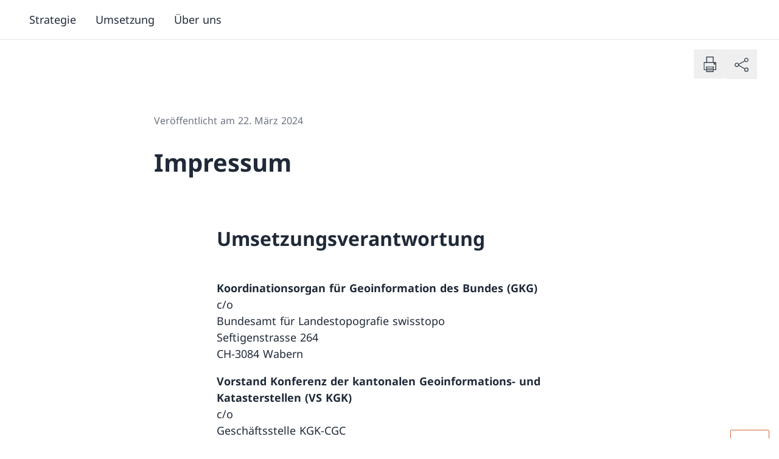

--- FILE ---
content_type: text/html;charset=utf-8
request_url: https://www.geoinformation.ch/de/impressum
body_size: 113586
content:
<!DOCTYPE html><html><head><meta name="google-site-verification" content="gRVRjoat-GIe0u98iXaan-Wd3L7a7iWztrtv7hEfYpA" charset http-equiv>
<meta name="viewport" content="width=device-width, initial-scale=1">
<title>Impressum</title>
<style>*,:after,:before{--tw-border-spacing-x:0;--tw-border-spacing-y:0;--tw-translate-x:0;--tw-translate-y:0;--tw-rotate:0;--tw-skew-x:0;--tw-skew-y:0;--tw-scale-x:1;--tw-scale-y:1;--tw-pan-x: ;--tw-pan-y: ;--tw-pinch-zoom: ;--tw-scroll-snap-strictness:proximity;--tw-gradient-from-position: ;--tw-gradient-via-position: ;--tw-gradient-to-position: ;--tw-ordinal: ;--tw-slashed-zero: ;--tw-numeric-figure: ;--tw-numeric-spacing: ;--tw-numeric-fraction: ;--tw-ring-inset: ;--tw-ring-offset-width:0px;--tw-ring-offset-color:#fff;--tw-ring-color:rgba(59,130,246,.5);--tw-ring-offset-shadow:0 0 #0000;--tw-ring-shadow:0 0 #0000;--tw-shadow:0 0 #0000;--tw-shadow-colored:0 0 #0000;--tw-blur: ;--tw-brightness: ;--tw-contrast: ;--tw-grayscale: ;--tw-hue-rotate: ;--tw-invert: ;--tw-saturate: ;--tw-sepia: ;--tw-drop-shadow: ;--tw-backdrop-blur: ;--tw-backdrop-brightness: ;--tw-backdrop-contrast: ;--tw-backdrop-grayscale: ;--tw-backdrop-hue-rotate: ;--tw-backdrop-invert: ;--tw-backdrop-opacity: ;--tw-backdrop-saturate: ;--tw-backdrop-sepia: ;--tw-contain-size: ;--tw-contain-layout: ;--tw-contain-paint: ;--tw-contain-style: }::backdrop{--tw-border-spacing-x:0;--tw-border-spacing-y:0;--tw-translate-x:0;--tw-translate-y:0;--tw-rotate:0;--tw-skew-x:0;--tw-skew-y:0;--tw-scale-x:1;--tw-scale-y:1;--tw-pan-x: ;--tw-pan-y: ;--tw-pinch-zoom: ;--tw-scroll-snap-strictness:proximity;--tw-gradient-from-position: ;--tw-gradient-via-position: ;--tw-gradient-to-position: ;--tw-ordinal: ;--tw-slashed-zero: ;--tw-numeric-figure: ;--tw-numeric-spacing: ;--tw-numeric-fraction: ;--tw-ring-inset: ;--tw-ring-offset-width:0px;--tw-ring-offset-color:#fff;--tw-ring-color:rgba(59,130,246,.5);--tw-ring-offset-shadow:0 0 #0000;--tw-ring-shadow:0 0 #0000;--tw-shadow:0 0 #0000;--tw-shadow-colored:0 0 #0000;--tw-blur: ;--tw-brightness: ;--tw-contrast: ;--tw-grayscale: ;--tw-hue-rotate: ;--tw-invert: ;--tw-saturate: ;--tw-sepia: ;--tw-drop-shadow: ;--tw-backdrop-blur: ;--tw-backdrop-brightness: ;--tw-backdrop-contrast: ;--tw-backdrop-grayscale: ;--tw-backdrop-hue-rotate: ;--tw-backdrop-invert: ;--tw-backdrop-opacity: ;--tw-backdrop-saturate: ;--tw-backdrop-sepia: ;--tw-contain-size: ;--tw-contain-layout: ;--tw-contain-paint: ;--tw-contain-style: }/*! tailwindcss v3.4.17 | MIT License | https://tailwindcss.com*/*,:after,:before{border:0 solid #e5e7eb;box-sizing:border-box}:after,:before{--tw-content:""}:host,html{line-height:1.5;-webkit-text-size-adjust:100%;font-family:ui-sans-serif,system-ui,sans-serif,Apple Color Emoji,Segoe UI Emoji,Segoe UI Symbol,Noto Color Emoji;font-feature-settings:normal;font-variation-settings:normal;-moz-tab-size:4;-o-tab-size:4;tab-size:4;-webkit-tap-highlight-color:transparent}body{line-height:inherit;margin:0}hr{border-top-width:1px;color:inherit;height:0}abbr:where([title]){-webkit-text-decoration:underline dotted;text-decoration:underline dotted}h1,h2,h3,h4,h5,h6{font-size:inherit;font-weight:inherit}a{color:inherit;text-decoration:inherit}b,strong{font-weight:bolder}code,kbd,pre,samp{font-family:ui-monospace,SFMono-Regular,Menlo,Monaco,Consolas,Liberation Mono,Courier New,monospace;font-feature-settings:normal;font-size:1em;font-variation-settings:normal}small{font-size:80%}sub,sup{font-size:75%;line-height:0;position:relative;vertical-align:baseline}sub{bottom:-.25em}sup{top:-.5em}table{border-collapse:collapse;border-color:inherit;text-indent:0}button,input,optgroup,select,textarea{color:inherit;font-family:inherit;font-feature-settings:inherit;font-size:100%;font-variation-settings:inherit;font-weight:inherit;letter-spacing:inherit;line-height:inherit;margin:0;padding:0}button,select{text-transform:none}button,input:where([type=button]),input:where([type=reset]),input:where([type=submit]){-webkit-appearance:button;background-color:transparent;background-image:none}:-moz-focusring{outline:auto}:-moz-ui-invalid{box-shadow:none}progress{vertical-align:baseline}::-webkit-inner-spin-button,::-webkit-outer-spin-button{height:auto}[type=search]{-webkit-appearance:textfield;outline-offset:-2px}::-webkit-search-decoration{-webkit-appearance:none}::-webkit-file-upload-button{-webkit-appearance:button;font:inherit}summary{display:list-item}blockquote,dd,dl,fieldset,figure,h1,h2,h3,h4,h5,h6,hr,p,pre{margin:0}fieldset,legend{padding:0}menu,ol,ul{list-style:none;margin:0;padding:0}dialog{padding:0}textarea{resize:vertical}input::-moz-placeholder,textarea::-moz-placeholder{color:#9ca3af;opacity:1}input::placeholder,textarea::placeholder{color:#9ca3af;opacity:1}[role=button],button{cursor:pointer}:disabled{cursor:default}audio,canvas,embed,iframe,img,object,svg,video{display:block;vertical-align:middle}img,video{height:auto;max-width:100%}[hidden]:where(:not([hidden=until-found])){display:none}:root{--color-primary-50:#ffedee;--color-primary-100:#fae1e2;--color-primary-200:#ffccce;--color-primary-300:#fa9da1;--color-primary-400:#fc656b;--color-primary-500:#e53940;--color-primary-600:#d8232a;--color-primary-700:#bf1f25;--color-primary-800:#99191e;--color-primary-900:#801519;--color-secondary-50:#f0f4f7;--color-secondary-100:#dfe4e9;--color-secondary-200:#acb4bd;--color-secondary-300:#828e9a;--color-secondary-400:#596978;--color-secondary-500:#46596b;--color-secondary-600:#2f4356;--color-secondary-700:#263645;--color-secondary-800:#1c2834;--color-secondary-900:#131b22}.body--intranet{--color-primary-50:#eff6ff;--color-primary-100:#dbeafe;--color-primary-200:#bfdbfe;--color-primary-300:#93c5fd;--color-primary-400:#60a5fa;--color-primary-500:#3b82f6;--color-primary-600:#2563eb;--color-primary-700:#1d4ed8;--color-primary-800:#1e40af;--color-primary-900:#1e3a8a;--color-secondary-50:#f0f4f7;--color-secondary-100:#dfe4e9;--color-secondary-200:#acb4bd;--color-secondary-300:#828e9a;--color-secondary-400:#5076b3;--color-secondary-500:#234dc2;--color-secondary-600:#1e40af;--color-secondary-700:#1e3a8a;--color-secondary-800:#1c3c7d;--color-secondary-900:#1c3c7d}.body--intranet .logo__title:after{--tw-content:"Intranet";align-items:center;border-radius:9999px;content:var(--tw-content);display:inline-flex;margin-left:-1px;margin-top:.25rem;padding:.219em 1em;--tw-text-opacity:1;color:rgb(30 64 175/var(--tw-text-opacity,1));--tw-bg-opacity:1;background-color:rgb(219 234 254/var(--tw-bg-opacity,1));font-size:.75rem}@media (min-width:768px){.body--intranet .logo__title:after{font-size:.875rem}}@media (min-width:1024px){.body--intranet .logo__title:after{font-size:1rem}}.body--intranet .logo__title:after{line-height:1.25rem}@media (min-width:1024px){.body--intranet .logo__title:after{line-height:1.5rem}}.badge-filter .body--intranet .logo__title:after{margin-bottom:1rem;margin-right:10px}.top-bar__right .body--intranet .logo__title:after{cursor:pointer;margin-right:.5rem}@media (min-width:1024px){.top-bar__right .body--intranet .logo__title:after{margin-right:0}}.top-bar__right .body--intranet .logo__title:after{margin-bottom:.5rem;margin-top:.5rem}.body--intranet .logo__title:after{display:block;width:-moz-fit-content;width:fit-content}.body--intranet .logo__accronym:after{--tw-content:"Intranet";align-items:center;border-radius:9999px;content:var(--tw-content);display:inline-flex;margin-left:-1px;margin-top:.25rem;padding:.219em 1em;--tw-text-opacity:1;color:rgb(30 64 175/var(--tw-text-opacity,1));--tw-bg-opacity:1;background-color:rgb(219 234 254/var(--tw-bg-opacity,1))}@media (min-width:768px){.body--intranet .logo__accronym:after{font-size:.875rem}}@media (min-width:1024px){.body--intranet .logo__accronym:after{font-size:1rem}}.body--intranet .logo__accronym:after{line-height:1.25rem}@media (min-width:1024px){.body--intranet .logo__accronym:after{line-height:1.5rem}}.badge-filter .body--intranet .logo__accronym:after{margin-bottom:1rem;margin-right:10px}.top-bar__right .body--intranet .logo__accronym:after{cursor:pointer;margin-right:.5rem}@media (min-width:1024px){.top-bar__right .body--intranet .logo__accronym:after{margin-right:0}}.top-bar__right .body--intranet .logo__accronym:after{margin-bottom:.5rem;margin-top:.5rem}.body--intranet .logo__accronym:after{display:block;font-size:.75rem;width:-moz-fit-content;width:fit-content}.body--freebrand{--color-primary-50:#eaffe9;--color-primary-100:#d3ebd2;--color-primary-200:#bdd8bc;--color-primary-300:#a7c4a6;--color-primary-400:#91b191;--color-primary-500:#7c9f7c;--color-primary-600:#678d67;--color-primary-700:#537b54;--color-primary-800:#3e6940;--color-primary-900:#2a582e;--color-secondary-50:#efffee;--color-secondary-100:#b0beb0;--color-secondary-200:#768176;--color-secondary-300:#404941;--color-secondary-400:#758874;--color-secondary-500:#6a7f69;--color-secondary-600:#5f755f;--color-secondary-700:#546c55;--color-secondary-800:#49634b;--color-secondary-900:#3e5a41}.icon{flex-shrink:0;width:auto;stroke-width:.3px}.icon,.icon circle,.icon path{fill:currentColor}.icon--full{width:100%}.icon--sm{height:.75rem}.icon--base{height:1rem}.icon--md{height:1.25rem}@media (min-width:768px){.icon--md{height:1.5rem}}.icon--lg{height:1.5rem}@media (min-width:768px){.icon--lg{height:1.75rem}}.icon--xl{height:1.75rem}@media (min-width:768px){.icon--xl{height:2rem}}@media (min-width:1024px){.icon--xl{height:2.25rem}}.icon--2xl{height:2.25rem}@media (min-width:768px){.icon--2xl{height:2.5rem}}@media (min-width:1024px){.icon--2xl{height:3rem}}.icon--3xl{height:3rem}@media (min-width:768px){.icon--3xl{height:4rem}}@media (min-width:1024px){.icon--3xl{height:5rem}}.icon--4xl{height:5rem}@media (min-width:768px){.icon--4xl{height:6rem}}@media (min-width:1024px){.icon--4xl{height:7rem}}.icon--5xl{height:7rem}@media (min-width:768px){.icon--5xl{height:8rem}}@media (min-width:1024px){.icon--5xl{height:9rem}}@keyframes spin{to{transform:rotate(1turn)}}.icon--spin{animation:spin .5s linear infinite}html{-ms-text-size-adjust:100%;-webkit-text-size-adjust:100%;-moz-osx-font-smoothing:grayscale;-webkit-font-smoothing:antialiased;word-spacing:.0625em}body{font-size:1rem}@media (min-width:1280px){body{font-size:1.125rem}}@media (min-width:1920px){body{font-size:1.25rem}}body{font-family:Font-Regular,Hind,Fallback-font,Sans-Serif;--tw-text-opacity:1;color:rgb(31 41 55/var(--tw-text-opacity,1))}.text--5xl{font-size:2.5rem}@media (min-width:1024px){.text--5xl{font-size:3rem}}@media (min-width:1280px){.text--5xl{font-size:3.5rem}}@media (min-width:1920px){.text--5xl{font-size:4rem}}.text--5xl{line-height:1.25}.text--4xl{font-size:2rem}@media (min-width:1024px){.text--4xl{font-size:2.5rem}}@media (min-width:1280px){.text--4xl{font-size:3rem}}@media (min-width:1920px){.text--4xl{font-size:3.5rem}}.text--4xl{line-height:1.25}.text--3xl{font-size:1.625rem}@media (min-width:1024px){.text--3xl{font-size:2rem}}@media (min-width:1280px){.text--3xl{font-size:2.5rem}}@media (min-width:1920px){.text--3xl{font-size:3rem}}.text--3xl{line-height:1.25}.text--2xl{font-size:1.375rem}@media (min-width:1024px){.text--2xl{font-size:1.625rem}}@media (min-width:1280px){.text--2xl{font-size:2rem}}@media (min-width:1920px){.text--2xl{font-size:2.5rem}}.text--2xl{line-height:1.25}.text--xl{font-size:1.25rem}@media (min-width:1024px){.text--xl{font-size:1.375rem}}@media (min-width:1280px){.text--xl{font-size:1.625rem}}@media (min-width:1920px){.text--xl{font-size:2rem}}.text--xl{line-height:1.25}.text--lg{font-size:1.125rem}@media (min-width:1280px){.text--lg{font-size:1.25rem}}@media (min-width:1920px){.text--lg{font-size:1.375rem}}.text--base{font-size:1rem}@media (min-width:1280px){.text--base{font-size:1.125rem}}@media (min-width:1920px){.text--base{font-size:1.25rem}}.text--sm{font-size:.875rem}@media (min-width:1280px){.text--sm{font-size:1rem}}@media (min-width:1920px){.text--sm{font-size:1.125rem}}.text--xs{font-size:.75rem}@media (min-width:1280px){.text--xs{font-size:.875rem}}@media (min-width:1920px){.text--xs{font-size:1rem}}.font--regular,.text--regular{font-family:Font-Regular,Hind,Fallback-font,Sans-Serif}.font--italic,.text--italic{font-family:Font-Italic,Hind,Fallback-font}.font--bold,.text--bold{font-family:Font-Bold,Hind,Fallback-font;font-weight:400}.font--bold-italic,.text--bold-italic{font-family:Font-Bold-Italic,Hind,Fallback-font}.text--negative{--tw-text-opacity:1;color:rgb(255 255 255/var(--tw-text-opacity,1))}.text--default{--tw-text-opacity:1;color:rgb(31 41 55/var(--tw-text-opacity,1))}.text--light{--tw-text-opacity:1;color:rgb(107 114 128/var(--tw-text-opacity,1))}.text--asterisk:after{--tw-content:" *";content:var(--tw-content);speak:none}.text--asterisk~* .text--asterisk:after{--tw-content:"";content:var(--tw-content)}.overtitle{display:flex}.overtitle>:not([hidden])~:not([hidden]){--tw-space-x-reverse:0;margin-left:calc(.5rem*(1 - var(--tw-space-x-reverse)));margin-right:calc(.5rem*var(--tw-space-x-reverse))}.overtitle{color:var(--color-secondary-100);font-size:.75rem}.h1{font-family:Font-Bold,Hind,Fallback-font;font-size:1.625rem;font-weight:400}@media (min-width:1024px){.h1{font-size:2rem}}@media (min-width:1280px){.h1{font-size:2.5rem}}@media (min-width:1920px){.h1{font-size:3rem}}.h1{line-height:1.25;margin-bottom:1rem}.h2{font-family:Font-Bold,Hind,Fallback-font;font-size:1.375rem;font-weight:400}@media (min-width:1024px){.h2{font-size:1.625rem}}@media (min-width:1280px){.h2{font-size:2rem}}@media (min-width:1920px){.h2{font-size:2.5rem}}.h2{line-height:1.25;margin-bottom:1rem}.h3{font-family:Font-Bold,Hind,Fallback-font;font-size:1.25rem;font-weight:400}@media (min-width:1024px){.h3{font-size:1.375rem}}@media (min-width:1280px){.h3{font-size:1.625rem}}@media (min-width:1920px){.h3{font-size:2rem}}.h3{line-height:1.25;margin-bottom:1rem}.h4{font-family:Font-Bold,Hind,Fallback-font;font-size:1.125rem;font-weight:400}@media (min-width:1280px){.h4{font-size:1.25rem}}@media (min-width:1920px){.h4{font-size:1.375rem}}.h4{margin-bottom:1rem}.h5{font-family:Font-Bold,Hind,Fallback-font;font-size:1rem;font-weight:400}@media (min-width:1280px){.h5{font-size:1.125rem}}@media (min-width:1920px){.h5{font-size:1.25rem}}.h5{margin-bottom:1rem}.legend{padding-top:.5rem;--tw-text-opacity:1;color:rgb(107 114 128/var(--tw-text-opacity,1));font-size:.75rem}@media (min-width:1280px){.legend{font-size:.875rem}}@media (min-width:1920px){.legend{font-size:1rem}}figcaption{padding-top:.5rem;--tw-text-opacity:1;color:rgb(107 114 128/var(--tw-text-opacity,1));font-size:.75rem}@media (min-width:1280px){figcaption{font-size:.875rem}}@media (min-width:1920px){figcaption{font-size:1rem}}address{font-style:normal}b,strong{font-family:Font-Bold,Hind,Fallback-font;font-weight:400}del,strike{text-decoration-line:line-through}u{text-decoration-line:underline;text-underline-offset:2px}mark{background-color:var(--color-primary-200);padding:.125rem .25rem}em,i{font-family:Font-Italic,Hind,Fallback-font}em b,em strong,i b,i strong{font-family:Font-Bold-Italic,Hind,Fallback-font}@font-face{font-display:swap;font-family:Font-Regular;font-style:normal;src:url(/_nuxt/NotoSans-Regular.BWwJy672.ttf) format("truetype")}@font-face{font-display:swap;font-family:Font-Bold;font-style:normal;src:url(/_nuxt/NotoSans-Bold.Df8eZg0f.ttf) format("truetype")}@font-face{font-display:swap;font-family:Font-Italic;font-style:italic;src:url(/_nuxt/NotoSans-Italic.CsIuRJDr.ttf) format("truetype")}@font-face{font-display:swap;font-family:Font-Bold-Italic;font-style:italic;src:url(/_nuxt/NotoSans-BoldItalic.qymQY2ms.ttf) format("truetype")}@font-face{font-family:Fallback-font;src:local(Verdana);advance-override:125%;ascent-override:95%;descent-override:-25%;line-gap-override:25%}.vertical-spacing>*{margin-top:3rem}@media (min-width:1544px){.vertical-spacing>*{margin-top:3.5rem}}.vertical-spacing>:first-child{margin-top:0}.vertical-spacing>:is(h1,h2,h3,h4,h5){margin-bottom:0}.vertical-spacing>:is(h1,h2,h3,h4,h5)+*{margin-top:1.5em}.vertical-spacing>:is(h1,h2,h3,h4,h5)+p{margin-top:1em}.vertical-spacing [identifier=list]+p,.vertical-spacing>ol+p,.vertical-spacing>p+[identifier=list],.vertical-spacing>p+ol,.vertical-spacing>p+p,.vertical-spacing>p+ul,.vertical-spacing>ul+p{margin-top:1em}.bg--white{--tw-bg-opacity:1;background-color:rgb(255 255 255/var(--tw-bg-opacity,1))}.bg--secondary-900{background-color:var(--color-secondary-900)}.bg--secondary-800{background-color:var(--color-secondary-800)}.bg--secondary-700{background-color:var(--color-secondary-700)}.bg--secondary-600{background-color:var(--color-secondary-600)}.bg--secondary-500{background-color:var(--color-secondary-500)}.bg--secondary-400{background-color:var(--color-secondary-400)}.bg--secondary-300{background-color:var(--color-secondary-300)}.bg--secondary-200{background-color:var(--color-secondary-200)}.bg--secondary-100{background-color:var(--color-secondary-100)}.bg--secondary-50{background-color:var(--color-secondary-50)}.color--default{--tw-text-opacity:1;color:rgb(31 41 55/var(--tw-text-opacity,1))}.color--light{--tw-text-opacity:1;color:rgb(107 114 128/var(--tw-text-opacity,1))}.color--negative{--tw-text-opacity:1;color:rgb(255 255 255/var(--tw-text-opacity,1))}.color--link{color:var(--color-primary-600)}.color--white{--tw-text-opacity:1;color:rgb(255 255 255/var(--tw-text-opacity,1))}.color--black{--tw-text-opacity:1;color:rgb(0 0 0/var(--tw-text-opacity,1))}.color--text-900{--tw-text-opacity:1;color:rgb(17 24 39/var(--tw-text-opacity,1))}.color--text-800{--tw-text-opacity:1;color:rgb(31 41 55/var(--tw-text-opacity,1))}.color--text-700{--tw-text-opacity:1;color:rgb(55 65 81/var(--tw-text-opacity,1))}.color--text-600{--tw-text-opacity:1;color:rgb(75 85 99/var(--tw-text-opacity,1))}.color--text-500{--tw-text-opacity:1;color:rgb(107 114 128/var(--tw-text-opacity,1))}.color--text-400{--tw-text-opacity:1;color:rgb(156 163 175/var(--tw-text-opacity,1))}.color--text-300{--tw-text-opacity:1;color:rgb(209 213 219/var(--tw-text-opacity,1))}.color--text-200{--tw-text-opacity:1;color:rgb(229 231 235/var(--tw-text-opacity,1))}.color--text-100{--tw-text-opacity:1;color:rgb(243 244 246/var(--tw-text-opacity,1))}.color--text-50{--tw-text-opacity:1;color:rgb(249 250 251/var(--tw-text-opacity,1))}.color--primary-900{color:var(--color-primary-900)}.color--primary-800{color:var(--color-primary-800)}.color--primary-700{color:var(--color-primary-700)}.color--primary-600{color:var(--color-primary-600)}.color--primary-500{color:var(--color-primary-500)}.color--primary-400{color:var(--color-primary-400)}.color--primary-300{color:var(--color-primary-300)}.color--primary-200{color:var(--color-primary-200)}.color--primary-100{color:var(--color-primary-100)}.color--primary-50{color:var(--color-primary-50)}html{font-family:Font-Regular,Hind,Fallback-font,Sans-Serif;height:100%;height:-webkit-fill-available;overflow-y:scroll}#__layout,#__nuxt,#app,#root,#vue-app{display:flex;flex-direction:column;height:100%}#__layout>div,#__nuxt>div,#app>div,#root>div,#vue-app>div{display:flex;flex-direction:column;height:100%}body{height:100%;min-height:100vh;min-height:-webkit-fill-available;transition-duration:.7s;transition-property:transform;transition-timing-function:cubic-bezier(.4,0,.2,1)}.body--mobile-menu-is-open{height:calc(100vh + 3rem);overflow:hidden;transform:translateY(-3em)}.body--mobile-menu-v2-is-open{height:100vh;overflow:hidden}.body--mobile-menu-is-open-top-bar-disabled{height:calc(100vh + 3rem);overflow:hidden}#main-header{position:relative;z-index:30}#main-content{flex-grow:1;position:relative;z-index:10}#main-footer{position:relative;z-index:0}.skip-to-content{border-width:2px;display:inline-block;left:50%;padding:.5rem 1rem;position:absolute;top:0;z-index:50;--tw-border-opacity:1;background-color:var(--color-secondary-900);border-color:rgb(255 255 255/var(--tw-border-opacity,1));--tw-text-opacity:1;color:rgb(255 255 255/var(--tw-text-opacity,1));--tw-shadow:0px 2px 4px -1px rgba(0,0,0,.06),0px 4px 10px -1px rgba(0,0,0,.08);--tw-shadow-colored:0px 2px 4px -1px var(--tw-shadow-color),0px 4px 10px -1px var(--tw-shadow-color);box-shadow:var(--tw-ring-offset-shadow,0 0 #0000),var(--tw-ring-shadow,0 0 #0000),var(--tw-shadow);transform:translate(-50%) translateY(-200%);transition-duration:.15s;transition-property:transform;transition-timing-function:cubic-bezier(.4,0,.2,1)}.skip-to-content:focus{transform:translate(-50%) translateY(0)}:focus-visible{outline:2px solid transparent;outline-offset:2px;z-index:10;--tw-ring-offset-shadow:var(--tw-ring-inset) 0 0 0 var(--tw-ring-offset-width) var(--tw-ring-offset-color);--tw-ring-shadow:var(--tw-ring-inset) 0 0 0 calc(2px + var(--tw-ring-offset-width)) var(--tw-ring-color);box-shadow:var(--tw-ring-offset-shadow),var(--tw-ring-shadow),var(--tw-shadow,0 0 #0000);--tw-ring-opacity:1;--tw-ring-color:rgb(134 85 246/var(--tw-ring-opacity,1))}.bg--secondary-500 :focus-visible,.bg--secondary-600 :focus-visible,.bg--secondary-700 :focus-visible,.bg--secondary-800 :focus-visible,.bg--secondary-900 :focus-visible,.top-bar :focus-visible{--tw-ring-opacity:1;--tw-ring-color:rgb(196 181 253/var(--tw-ring-opacity,1))}[id]{scroll-margin-top:2rem}.gap--responsive{gap:1.25rem}@media (min-width:480px){.gap--responsive{gap:1.75rem}}@media (min-width:640px){.gap--responsive{gap:2.25rem}}@media (min-width:1024px){.gap--responsive{gap:2.5rem}}@media (min-width:1280px){.gap--responsive{gap:3rem}}@media (min-width:1920px){.gap--responsive{gap:4rem}}.gap--top{padding-top:1.25rem}@media (min-width:480px){.gap--top{padding-top:1.75rem}}@media (min-width:640px){.gap--top{padding-top:2.25rem}}@media (min-width:1024px){.gap--top{padding-top:2.5rem}}@media (min-width:1280px){.gap--top{padding-top:3rem}}@media (min-width:1920px){.gap--top{padding-top:4rem}}.gap--bottom{padding-bottom:1.25rem}@media (min-width:480px){.gap--bottom{padding-bottom:1.75rem}}@media (min-width:640px){.gap--bottom{padding-bottom:2.25rem}}@media (min-width:1024px){.gap--bottom{padding-bottom:2.5rem}}@media (min-width:1280px){.gap--bottom{padding-bottom:3rem}}@media (min-width:1920px){.gap--bottom{padding-bottom:4rem}}@media (min-width:768px){.grid--responsive-cols-1{grid-template-columns:repeat(1,minmax(0,1fr))}.grid--responsive-cols-2{grid-template-columns:repeat(2,minmax(0,1fr))}.grid--reverse>:first-child{order:4}.grid--reverse>:nth-child(2){order:3}.grid--reverse>:nth-child(3){order:2}.grid--reverse>:nth-child(4){order:1}.grid--responsive-cols-3{grid-template-columns:repeat(2,minmax(0,1fr))}}@media (min-width:1024px){.grid--responsive-cols-3{grid-template-columns:repeat(3,minmax(0,1fr))}}@media (min-width:768px){.grid--responsive-cols-4{grid-template-columns:repeat(2,minmax(0,1fr))}}@media (min-width:1024px){.grid--responsive-cols-4{grid-template-columns:repeat(4,minmax(0,1fr))}}@media (min-width:768px){.grid--responsive-cols-1\/2-1\/2{grid-template-columns:1fr 1fr}.grid--responsive-cols-1\/4-3\/4{grid-template-areas:"A A A B B B B B B B B B";grid-template-columns:repeat(12,minmax(0,1fr))}.grid--responsive-cols-1\/4-3\/4>:first-child{grid-area:A}.grid--responsive-cols-1\/4-3\/4.grid--reverse>:first-child,.grid--responsive-cols-1\/4-3\/4>:nth-child(2){grid-area:B}.grid--responsive-cols-1\/4-3\/4.grid--reverse>:nth-child(2){grid-area:A}}@media (min-width:1280px){.container__center--md .grid--responsive-cols-1\/4-3\/4,.grid--responsive-cols-1\/4-3\/4.container__center--md{grid-template-areas:"A A B B B B B B B B";grid-template-columns:repeat(10,minmax(0,1fr))}.container__center--sm .grid--responsive-cols-1\/4-3\/4,.grid--responsive-cols-1\/4-3\/4.container__center--sm{grid-template-areas:"A A B B B B B B";grid-template-columns:repeat(8,minmax(0,1fr))}.container__center--xs .grid--responsive-cols-1\/4-3\/4,.grid--responsive-cols-1\/4-3\/4.container__center--xs{grid-template-areas:"A A B B B B";grid-template-columns:repeat(6,minmax(0,1fr))}}@media (min-width:768px){.grid--responsive-cols-3\/4-1\/4{grid-template-areas:"A A A A A A A A A B B B";grid-template-columns:repeat(12,minmax(0,1fr))}.grid--responsive-cols-3\/4-1\/4>:first-child{grid-area:A}.grid--responsive-cols-3\/4-1\/4.grid--reverse>:first-child,.grid--responsive-cols-3\/4-1\/4>:nth-child(2){grid-area:B}.grid--responsive-cols-3\/4-1\/4.grid--reverse>:nth-child(2){grid-area:A}}@media (min-width:1280px){.container__center--md .grid--responsive-cols-3\/4-1\/4,.grid--responsive-cols-3\/4-1\/4.container__center--md{grid-template-areas:"A A A A A A A A B B";grid-template-columns:repeat(10,minmax(0,1fr))}}@media (min-width:768px){.grid--responsive-cols-1\/3-2\/3,.grid--responsive-cols-2\/3-1\/3{grid-template-areas:"A A A A A A B B B B B B";grid-template-columns:repeat(12,minmax(0,1fr))}.grid--responsive-cols-1\/3-2\/3>:first-child,.grid--responsive-cols-2\/3-1\/3>:first-child{grid-area:A}.grid--responsive-cols-1\/3-2\/3.grid--reverse>:first-child,.grid--responsive-cols-1\/3-2\/3>:nth-child(2),.grid--responsive-cols-2\/3-1\/3.grid--reverse>:first-child,.grid--responsive-cols-2\/3-1\/3>:nth-child(2){grid-area:B}.grid--responsive-cols-1\/3-2\/3.grid--reverse>:nth-child(2),.grid--responsive-cols-2\/3-1\/3.grid--reverse>:nth-child(2){grid-area:A}}@media (min-width:1024px){.grid--responsive-cols-1\/3-2\/3,.grid--responsive-cols-2\/3-1\/3{grid-template-areas:"A A A A B B B B B B B B"}}@media (min-width:1280px){.container__center--md .grid--responsive-cols-1\/3-2\/3,.container__center--md .grid--responsive-cols-2\/3-1\/3,.grid--responsive-cols-1\/3-2\/3.container__center--md,.grid--responsive-cols-2\/3-1\/3.container__center--md{grid-template-areas:"A A A B B B B B B B";grid-template-columns:repeat(10,minmax(0,1fr))}}@media (min-width:768px){.grid--responsive-cols-2\/3-1\/3{grid-template-areas:"A A A A A A B B B B B B";grid-template-columns:repeat(12,minmax(0,1fr))}.grid--responsive-cols-2\/3-1\/3>:first-child{grid-area:A}.grid--responsive-cols-2\/3-1\/3.grid--reverse>:first-child,.grid--responsive-cols-2\/3-1\/3>:nth-child(2){grid-area:B}.grid--responsive-cols-2\/3-1\/3.grid--reverse>:nth-child(2){grid-area:A}}@media (min-width:1024px){.grid--responsive-cols-2\/3-1\/3{grid-template-areas:"A A A A A A A A B B B B"}}@media (min-width:1280px){.container__center--md .grid--responsive-cols-2\/3-1\/3,.grid--responsive-cols-2\/3-1\/3.container__center--md{grid-template-areas:"A A A A A A A B B B";grid-template-columns:repeat(10,minmax(0,1fr))}}.grid+.grid{margin-top:1.25rem}@media (min-width:480px){.grid+.grid{margin-top:1.75rem}}@media (min-width:640px){.grid+.grid{margin-top:2.25rem}}@media (min-width:1024px){.grid+.grid{margin-top:2.5rem}}@media (min-width:1280px){.grid+.grid{margin-top:3rem}}@media (min-width:1920px){.grid+.grid{margin-top:4rem}}@media (min-width:768px){.grid--items-1{grid-template-columns:repeat(1,minmax(0,1fr))}.grid--items-2,.grid--items-3{grid-template-columns:repeat(2,minmax(0,1fr))}}.grid--items-3>*,.grid--items-3>:first-child{grid-column:span 2/span 2}@media (min-width:768px){.grid--items-3>*{grid-column:span 1/span 1}.grid--items-4{grid-template-columns:repeat(3,minmax(0,1fr))}}.grid--items-4>*,.grid--items-4>:first-child{grid-column:span 3/span 3}@media (min-width:768px){.grid--items-4>*{grid-column:span 1/span 1}.grid--items-5{grid-template-columns:repeat(12,minmax(0,1fr))}}.grid--items-5>*,.grid--items-5>:first-child,.grid--items-5>:nth-child(2){grid-column:span 6/span 6}@media (min-width:1024px){.grid--items-5>*{grid-column:span 4/span 4}}.container{margin-left:auto;margin-right:auto;padding-left:1rem;padding-right:1rem;width:100%}@media (min-width:480px){.container{padding-left:1.75rem;padding-right:1.75rem}}@media (min-width:640px){.container{padding-left:2.25rem;padding-right:2.25rem}}@media (min-width:1024px){.container{padding-left:2.5rem;padding-right:2.5rem}}@media (min-width:1280px){.container{padding-left:3rem;padding-right:3rem}}@media (min-width:1920px){.container{padding-left:4rem;padding-right:4rem}}.container{overflow-x:clip}@media (min-width:1544px){.container{max-width:1544px}}@media (min-width:1920px){.container{max-width:1676px}}.container:not(.breadcrumb)+.container{padding-top:3.5rem}@media (min-width:1024px){.container:not(.breadcrumb)+.container{padding-top:5rem}}@media (min-width:1920px){.container:not(.breadcrumb)+.container{padding-top:8rem}}.container--flex{display:flex;justify-content:space-between}.container--py{padding-bottom:3.5rem;padding-top:3.5rem}@media (min-width:1024px){.container--py{padding-bottom:5rem;padding-top:5rem}}@media (min-width:1920px){.container--py{padding-bottom:8rem;padding-top:8rem}}.container--py-half{padding-bottom:1.75rem;padding-top:1.75rem}@media (min-width:1024px){.container--py-half{padding-bottom:2.5rem;padding-top:2.5rem}}@media (min-width:1920px){.container--py-half{padding-bottom:4rem;padding-top:4rem}}.container--pt{padding-top:3.5rem}@media (min-width:1024px){.container--pt{padding-top:5rem}}@media (min-width:1920px){.container--pt{padding-top:8rem}}.container--pt{padding-bottom:0}@media (min-width:1024px){.container--pt{padding-bottom:0}}@media (min-width:1920px){.container--pt{padding-bottom:0}}.container--pb{padding-top:0}@media (min-width:1024px){.container--pb{padding-top:0}}@media (min-width:1920px){.container--pb{padding-top:0}}.container--pb{padding-bottom:3.5rem}@media (min-width:1024px){.container--pb{padding-bottom:5rem}}@media (min-width:1920px){.container--pb{padding-bottom:8rem}}.container--pb-half{padding-bottom:1.75rem}@media (min-width:1024px){.container--pb-half{padding-bottom:2.5rem}}@media (min-width:1920px){.container--pb-half{padding-bottom:4rem}}.container--grid{display:grid;grid-template-columns:repeat(12,minmax(0,1fr))}.container--grid+.grid{margin-top:1.25rem}@media (min-width:480px){.container--grid+.grid{margin-top:1.75rem}}@media (min-width:640px){.container--grid+.grid{margin-top:2.25rem}}@media (min-width:1024px){.container--grid+.grid{margin-top:2.5rem}}@media (min-width:1280px){.container--grid+.grid{margin-top:3rem}}@media (min-width:1920px){.container--grid+.grid{margin-top:4rem}}.container--grid+.section__subtitle{padding-top:3rem}@media (min-width:1024px){.container--grid+.section__subtitle{padding-top:4rem}}@media (min-width:1920px){.container--grid+.section__subtitle{padding-top:5rem}}@media print{.container--grid{display:block}}.storybook-demo-ratio .container--grid>div>div>*{font-size:1.25rem;padding:1.5rem;text-align:center;--tw-text-opacity:1;color:rgb(76 29 149/var(--tw-text-opacity,1));--tw-bg-opacity:1;background-color:rgb(245 243 255/var(--tw-bg-opacity,1));border-style:dashed;border-width:1px;--tw-border-opacity:1;border-color:rgb(124 58 237/var(--tw-border-opacity,1))}.container--grid+.container--grid{padding-top:1.25rem}@media (min-width:480px){.container--grid+.container--grid{padding-top:1.75rem}}@media (min-width:640px){.container--grid+.container--grid{padding-top:2.25rem}}@media (min-width:1024px){.container--grid+.container--grid{padding-top:2.5rem}}@media (min-width:1280px){.container--grid+.container--grid{padding-top:3rem}}@media (min-width:1920px){.container--grid+.container--grid{padding-top:4rem}}.container__center--xs,.container__full{grid-column:span 12/span 12}@media (min-width:768px){.container__center--xs{grid-column:span 10/span 10}}@media (min-width:1024px){.container__center--xs{grid-column:span 8/span 8}}@media (min-width:1280px){.container__center--xs{grid-column:span 6/span 6}}@media (min-width:768px){.container__center--xs{grid-column-start:2}}@media (min-width:1024px){.container__center--xs{grid-column-start:3}}@media (min-width:1280px){.container__center--xs{grid-column-start:4}}.container__center--xs figure img{width:100%}.container__center--sm{grid-column:span 12/span 12}@media (min-width:768px){.container__center--sm{grid-column:span 10/span 10}}@media (min-width:1280px){.container__center--sm{grid-column:span 8/span 8}}@media (min-width:768px){.container__center--sm{grid-column-start:2}}@media (min-width:1280px){.container__center--sm{grid-column-start:3}}.container__center--md{grid-column:span 12/span 12}@media (min-width:1280px){.container__center--md{grid-column-end:12;grid-column-start:2}}.container__main{grid-column:span 12/span 12}@media (min-width:768px){.container__main{grid-column:span 7/span 7}}@media (min-width:1024px){.container__main{grid-column:span 6/span 6;grid-column-start:2}}.container--reverse-mobile .container__main{order:2}@media (min-width:768px){.container--reverse-mobile .container__main{order:1}.container--reverse .container__main{grid-column-start:6}}.container--reverse .container__main{order:1}@media (min-width:768px){.container--reverse .container__main{order:2}}.container--reverse-mobile.container--reverse .container__main{order:2}@media (min-width:768px){.container--reverse-mobile.container--reverse .container__main{order:2}}.container__aside{grid-column:span 12/span 12}@media (min-width:768px){.container__aside{grid-column:span 5/span 5}}@media (min-width:1024px){.container__aside{grid-column:span 4/span 4}}@media (min-width:768px){.container__aside{grid-column-start:8}}.container__aside .sticky>*,.container__aside>*{margin-bottom:1.75rem}@media (min-width:1024px){.container__aside .sticky>*,.container__aside>*{margin-bottom:2rem}}@media (min-width:768px){.container__mobile{display:none}}.container__mobile .sticky>*,.container__mobile>*{margin-bottom:1.75rem}.container--reverse-mobile .container__aside{order:1}@media (min-width:768px){.container--reverse-mobile .container__aside{order:2}.container--reverse .container__aside{grid-column-start:1;order:1}}@media (min-width:1024px){.container--reverse .container__aside{grid-column-start:2}}.container--reverse-mobile.container--reverse .container__aside{order:1}@media (min-width:768px){.container--reverse-mobile.container--reverse .container__aside{order:1}}.section{width:100%}.section--default,.section[class*=" bg--"],.section[class^=bg--]{padding-bottom:3.5rem;padding-top:3.5rem}@media (min-width:1024px){.section--default,.section[class*=" bg--"],.section[class^=bg--]{padding-bottom:5rem;padding-top:5rem}}@media (min-width:1920px){.section--default,.section[class*=" bg--"],.section[class^=bg--]{padding-bottom:8rem;padding-top:8rem}}.section--py-half{padding-bottom:1.75rem;padding-top:1.75rem}@media (min-width:1024px){.section--py-half{padding-bottom:2.5rem;padding-top:2.5rem}}@media (min-width:1920px){.section--py-half{padding-bottom:4rem;padding-top:4rem}}.section--py{padding-bottom:3.5rem;padding-top:3.5rem}@media (min-width:1024px){.section--py{padding-bottom:5rem;padding-top:5rem}}@media (min-width:1920px){.section--py{padding-bottom:8rem;padding-top:8rem}}.bg--secondary-100+.bg--secondary-100,.bg--secondary-200+.bg--secondary-200,.bg--secondary-300+.bg--secondary-300,.bg--secondary-400+.bg--secondary-400,.bg--secondary-50+.bg--secondary-50,.bg--secondary-500+.bg--secondary-500,.bg--secondary-600+.bg--secondary-600,.bg--secondary-700+.bg--secondary-700,.bg--secondary-800+.bg--secondary-800,.bg--secondary-900+.bg--secondary-900,.bg--white+.bg--white,.hero+.bg--white,.hero+.section--default,.hero+.section--py,.section--default+.section--default,.section--default+.section--py,.section--default+.section--py-half,.section--py+.section--default,.section--py-half+.section--default{padding-top:0}@media (min-width:1024px){.bg--secondary-100+.bg--secondary-100,.bg--secondary-200+.bg--secondary-200,.bg--secondary-300+.bg--secondary-300,.bg--secondary-400+.bg--secondary-400,.bg--secondary-50+.bg--secondary-50,.bg--secondary-500+.bg--secondary-500,.bg--secondary-600+.bg--secondary-600,.bg--secondary-700+.bg--secondary-700,.bg--secondary-800+.bg--secondary-800,.bg--secondary-900+.bg--secondary-900,.bg--white+.bg--white,.hero+.bg--white,.hero+.section--default,.hero+.section--py,.section--default+.section--default,.section--default+.section--py,.section--default+.section--py-half,.section--py+.section--default,.section--py-half+.section--default{padding-top:0}}@media (min-width:1920px){.bg--secondary-100+.bg--secondary-100,.bg--secondary-200+.bg--secondary-200,.bg--secondary-300+.bg--secondary-300,.bg--secondary-400+.bg--secondary-400,.bg--secondary-50+.bg--secondary-50,.bg--secondary-500+.bg--secondary-500,.bg--secondary-600+.bg--secondary-600,.bg--secondary-700+.bg--secondary-700,.bg--secondary-800+.bg--secondary-800,.bg--secondary-900+.bg--secondary-900,.bg--white+.bg--white,.hero+.bg--white,.hero+.section--default,.hero+.section--py,.section--default+.section--default,.section--default+.section--py,.section--default+.section--py-half,.section--py+.section--default,.section--py-half+.section--default{padding-top:0}}.bg--secondary-100+.bg--secondary-100,.bg--secondary-200+.bg--secondary-200,.bg--secondary-300+.bg--secondary-300,.bg--secondary-400+.bg--secondary-400,.bg--secondary-50+.bg--secondary-50,.bg--secondary-500+.bg--secondary-500,.bg--secondary-600+.bg--secondary-600,.bg--secondary-700+.bg--secondary-700,.bg--secondary-800+.bg--secondary-800,.bg--secondary-900+.bg--secondary-900,.bg--white+.bg--white,.hero+.bg--white,.hero+.section--default,.hero+.section--py,.section--default+.section--default,.section--default+.section--py,.section--default+.section--py-half,.section--py+.section--default,.section--py-half+.section--default{padding-bottom:3.5rem}@media (min-width:1024px){.bg--secondary-100+.bg--secondary-100,.bg--secondary-200+.bg--secondary-200,.bg--secondary-300+.bg--secondary-300,.bg--secondary-400+.bg--secondary-400,.bg--secondary-50+.bg--secondary-50,.bg--secondary-500+.bg--secondary-500,.bg--secondary-600+.bg--secondary-600,.bg--secondary-700+.bg--secondary-700,.bg--secondary-800+.bg--secondary-800,.bg--secondary-900+.bg--secondary-900,.bg--white+.bg--white,.hero+.bg--white,.hero+.section--default,.hero+.section--py,.section--default+.section--default,.section--default+.section--py,.section--default+.section--py-half,.section--py+.section--default,.section--py-half+.section--default{padding-bottom:5rem}}@media (min-width:1920px){.bg--secondary-100+.bg--secondary-100,.bg--secondary-200+.bg--secondary-200,.bg--secondary-300+.bg--secondary-300,.bg--secondary-400+.bg--secondary-400,.bg--secondary-50+.bg--secondary-50,.bg--secondary-500+.bg--secondary-500,.bg--secondary-600+.bg--secondary-600,.bg--secondary-700+.bg--secondary-700,.bg--secondary-800+.bg--secondary-800,.bg--secondary-900+.bg--secondary-900,.bg--white+.bg--white,.hero+.bg--white,.hero+.section--default,.hero+.section--py,.section--default+.section--default,.section--default+.section--py,.section--default+.section--py-half,.section--py+.section--default,.section--py-half+.section--default{padding-bottom:8rem}}.section__title{font-size:1.375rem}@media (min-width:1024px){.section__title{font-size:1.625rem}}@media (min-width:1280px){.section__title{font-size:2rem}}@media (min-width:1920px){.section__title{font-size:2.5rem}}.section__title{font-family:Font-Bold,Hind,Fallback-font;font-weight:400;line-height:1.25;padding-bottom:2.5rem}.bg--secondary-500 .section__action .btn,.bg--secondary-500 .section__subtitle,.bg--secondary-500 .section__title,.bg--secondary-600 .section__action .btn,.bg--secondary-600 .section__subtitle,.bg--secondary-600 .section__title,.bg--secondary-700 .section__action .btn,.bg--secondary-700 .section__subtitle,.bg--secondary-700 .section__title,.bg--secondary-800 .section__action .btn,.bg--secondary-800 .section__subtitle,.bg--secondary-800 .section__title,.bg--secondary-900 .section__action .btn,.bg--secondary-900 .section__subtitle,.bg--secondary-900 .section__title,.section__title--negative{--tw-text-opacity:1;color:rgb(255 255 255/var(--tw-text-opacity,1))}.bg--secondary-500 .section__action .btn:hover,.bg--secondary-600 .section__action .btn:hover,.bg--secondary-700 .section__action .btn:hover,.bg--secondary-800 .section__action .btn:hover,.bg--secondary-900 .section__action .btn:hover{color:var(--color-secondary-100)}.bg--secondary-500 .section__action .btn:focus,.bg--secondary-600 .section__action .btn:focus,.bg--secondary-700 .section__action .btn:focus,.bg--secondary-800 .section__action .btn:focus,.bg--secondary-900 .section__action .btn:focus{--tw-text-opacity:1;color:rgb(255 255 255/var(--tw-text-opacity,1))}.bg--secondary-500 .section__action .btn:disabled,.bg--secondary-600 .section__action .btn:disabled,.bg--secondary-700 .section__action .btn:disabled,.bg--secondary-800 .section__action .btn:disabled,.bg--secondary-900 .section__action .btn:disabled{color:var(--color-secondary-200)}.section__subtitle{font-size:1.125rem}@media (min-width:1280px){.section__subtitle{font-size:1.25rem}}@media (min-width:1920px){.section__subtitle{font-size:1.375rem}}.section__subtitle{font-family:Font-Bold,Hind,Fallback-font;font-weight:400;padding-bottom:2.5rem}.grid+.section__subtitle{padding-top:3rem}@media (min-width:1024px){.grid+.section__subtitle{padding-top:4rem}}@media (min-width:1920px){.grid+.section__subtitle{padding-top:5rem}}.section__action{display:flex;justify-content:flex-end;padding-top:1rem;position:relative;top:1.5rem}@media (min-width:1024px){.section__action{top:2rem}}@media (min-width:1920px){.section__action{top:3rem}}.carousel+.section__action{padding-top:0}.section-full-height{height:100%}.section-overview{background-color:var(--color-secondary-50);height:100%;padding-bottom:7rem;padding-top:1rem;width:100%}.ratio{position:relative;z-index:50}.ratio>*{bottom:0;height:100%;left:0;position:absolute;right:0;top:0;width:100%}.ratio--1\/1{padding-bottom:98%}.ratio--2\/1{padding-bottom:50%}.ratio--4\/3{padding-bottom:75%}.ratio--16\/9{padding-bottom:56.25%}.ratio--mb{margin-bottom:1.5rem}video::cue{font-size:1rem}@media (min-width:1280px){video::cue{font-size:1.125rem}}@media (min-width:1920px){video::cue{font-size:1.25rem}}video::cue{background-color:transparent;--tw-text-opacity:1;color:rgb(253 230 138/var(--tw-text-opacity,1));text-shadow:-.5px -.5px 0 #000,0 -.5px 0 #000,.5px -.5px 0 #000,.5px 0 0 #000,.5px .5px 0 #000,0 .5px 0 #000,-.5px .5px 0 #000,-.5px 0 0 #000,0 0 3px #000}@media (display-mode:fullscreen){video::cue{font-family:FrutigerNeueLTPro-Bold;font-size:calc(13px + 2vw)}}.sticky--top{top:1rem}@media (min-width:768px){.sticky--top{top:2.5rem}}@media (min-width:1024px){.sticky--top{top:3rem}}.dp__theme_dark{--dp-background-color:var(--color-secondary-500);--dp-text-color:#fff;--dp-hover-color:#484848;--dp-hover-text-color:#fff;--dp-hover-icon-color:#959595;--dp-primary-color:#005cb2;--dp-primary-disabled-color:#61a8ea;--dp-primary-text-color:#fff;--dp-secondary-color:#a9a9a9;--dp-border-color:var(--color-secondary-300);--dp-menu-border-color:var(--color-secondary-300);--dp-border-color-hover:#aaaeb7;--dp-border-color-focus:#aaaeb7;--dp-disabled-color:#737373;--dp-disabled-color-text:#d0d0d0;--dp-scroll-bar-background:#212121;--dp-scroll-bar-color:#484848;--dp-success-color:#00701a;--dp-success-color-disabled:#428f59;--dp-icon-color:#959595;--dp-danger-color:#e53935;--dp-marker-color:#e53935;--dp-tooltip-color:#3e3e3e;--dp-highlight-color:rgba(0,92,178,.2);--dp-range-between-dates-background-color:var(--dp-hover-color,#484848);--dp-range-between-dates-text-color:var(--dp-hover-text-color,#fff);--dp-range-between-border-color:var(--dp-hover-color,#fff);--dp-loader:5px solid #005cb2}.dp__theme_light{--dp-background-color:#fff;--dp-text-color:#212121;--dp-hover-color:#f3f3f3;--dp-hover-text-color:#212121;--dp-hover-icon-color:#959595;--dp-primary-color:#1976d2;--dp-primary-disabled-color:#6bacea;--dp-primary-text-color:#fff;--dp-secondary-color:#c0c4cc;--dp-border-color:#ddd;--dp-menu-border-color:#ddd;--dp-border-color-hover:#aaaeb7;--dp-border-color-focus:#aaaeb7;--dp-disabled-color:#f6f6f6;--dp-scroll-bar-background:#f3f3f3;--dp-scroll-bar-color:#959595;--dp-success-color:#76d275;--dp-success-color-disabled:#a3d9b1;--dp-icon-color:#959595;--dp-danger-color:#ff6f60;--dp-marker-color:#ff6f60;--dp-tooltip-color:#fafafa;--dp-disabled-color-text:#8e8e8e;--dp-highlight-color:rgba(25,118,210,.1);--dp-range-between-dates-background-color:var(--dp-hover-color,#f3f3f3);--dp-range-between-dates-text-color:var(--dp-hover-text-color,#212121);--dp-range-between-border-color:var(--dp-hover-color,#f3f3f3);--dp-loader:5px solid #1976d2}:root{--dp-common-transition:all .1s ease-in;--dp-menu-padding:6px 8px;--dp-animation-duration:.1s;--dp-menu-appear-transition-timing:cubic-bezier(.4,0,1,1);--dp-transition-timing:ease-out;--dp-action-row-transtion:all .2s ease-in;--dp-font-family:font-regular;--dp-border-radius:4px;--dp-cell-border-radius:4px;--dp-transition-length:22px;--dp-transition-timing-general:.1s;--dp-button-height:35px;--dp-month-year-row-height:35px;--dp-month-year-row-button-size:25px;--dp-button-icon-height:20px;--dp-calendar-wrap-padding:0 5px;--dp-cell-size:35px;--dp-cell-padding:5px;--dp-common-padding:10px;--dp-input-icon-padding:35px;--dp-input-padding:6px 30px 6px 12px;--dp-menu-min-width:260px;--dp-action-buttons-padding:1px 6px;--dp-row-margin:5px 0;--dp-calendar-header-cell-padding:.5rem;--dp-multi-calendars-spacing:10px;--dp-overlay-col-padding:3px;--dp-time-inc-dec-button-size:32px;--dp-font-size:1rem;--dp-preview-font-size:.8rem;--dp-time-font-size:2rem;--dp-action-button-height:22px;--dp-action-row-padding:8px;--dp-direction:ltr}.date-input--sm input{font-size:.875rem;line-height:1.25rem}@media (min-width:1280px){.date-input--sm input{font-size:1rem}}@media (min-width:1920px){.date-input--sm input{font-size:1.125rem}}.date-input--lg input{font-size:1.125rem;line-height:1.75rem}@media (min-width:1280px){.date-input--lg input{font-size:1.25rem}}@media (min-width:1920px){.date-input--lg input{font-size:1.375rem}}.date-input--base input{font-size:1rem;line-height:1.5rem}@media (min-width:1280px){.date-input--base input{font-size:1.125rem}}@media (min-width:1920px){.date-input--base input{font-size:1.25rem}}.date-input--error input{--tw-text-opacity:1;color:rgb(153 25 30/var(--tw-text-opacity,1));--tw-border-opacity:1;border-color:rgb(229 57 64/var(--tw-border-opacity,1))}.date-input--error input::-moz-placeholder{--tw-placeholder-opacity:1;color:rgb(252 101 107/var(--tw-placeholder-opacity,1))}.date-input--error input::placeholder{--tw-placeholder-opacity:1;color:rgb(252 101 107/var(--tw-placeholder-opacity,1))}.date-input--error.date-input--negative input{--tw-border-opacity:1;border-color:rgb(250 157 161/var(--tw-border-opacity,1));--tw-text-opacity:1;color:rgb(255 204 206/var(--tw-text-opacity,1))}.dp__input_wrap{box-sizing:unset;position:relative;width:100%}.dp__input_wrap:focus{border-color:var(--dp-border-color-hover);outline:none}.dp__input_valid{box-shadow:0 0 var(--dp-border-radius) var(--dp-success-color)}.dp__input_valid,.dp__input_valid:hover{border-color:var(--dp-success-color)}.dp__input_invalid{box-shadow:0 0 var(--dp-border-radius) var(--dp-danger-color)}.dp__input_invalid,.dp__input_invalid:hover{border-color:var(--dp-danger-color)}.dp__input{background-color:var(--dp-background-color);border:1px solid var(--dp-border-color);border-radius:var(--dp-border-radius);box-sizing:border-box;color:var(--dp-text-color);font-family:var(--dp-font-family);font-size:var(--dp-font-size);line-height:calc(var(--dp-font-size)*1.5);outline:none;padding:var(--dp-input-padding);transition:border-color .2s cubic-bezier(.645,.045,.355,1);width:100%}.dp__input::-moz-placeholder{opacity:.7}.dp__input::placeholder{opacity:.7}.dp__input:hover:not(.dp__input_focus){border-color:var(--dp-border-color-hover)}.dp__input_reg{caret-color:transparent}.dp__input_focus{border-color:var(--dp-border-color-focus)}.dp__disabled{background:var(--dp-disabled-color)}.dp__disabled::-moz-placeholder{color:var(--dp-disabled-color-text)}.dp__disabled::placeholder{color:var(--dp-disabled-color-text)}.dp__input_icons{display:inline-block;height:var(--dp-font-size);width:var(--dp-font-size);stroke-width:0;box-sizing:content-box;color:var(--dp-icon-color);font-size:var(--dp-font-size);line-height:calc(var(--dp-font-size)*1.5);padding:6px 12px}.dp__input_icon{inset-inline-start:0}.dp--clear-btn,.dp__input_icon{color:var(--dp-icon-color);cursor:pointer;position:absolute;top:50%;transform:translateY(-50%)}.dp--clear-btn{align-items:center;background:transparent;border:none;display:inline-flex;inset-inline-end:0;margin:0;padding:0}.dp__input_icon_pad{padding-inline-start:var(--dp-input-icon-padding)}.dp__menu{background:var(--dp-background-color);border:1px solid var(--dp-menu-border-color);border-radius:var(--dp-border-radius);font-family:var(--dp-font-family);font-size:var(--dp-font-size);min-width:var(--dp-menu-min-width);-webkit-user-select:none;-moz-user-select:none;user-select:none}.dp__menu,.dp__menu:after,.dp__menu:before{box-sizing:border-box}.dp__menu:focus{border:1px solid var(--dp-menu-border-color);outline:none}.dp--menu-wrapper{position:absolute;z-index:99999}.dp__menu_inner{padding:var(--dp-menu-padding)}.dp--menu--inner-stretched{padding:6px 0}.dp__menu_index{z-index:99999}.dp-menu-loading,.dp__menu_disabled,.dp__menu_readonly{top:0;right:0;bottom:0;left:0;position:absolute;z-index:999999}.dp__menu_disabled{background:#ffffff80;cursor:not-allowed}.dp__menu_readonly{background:transparent;cursor:default}.dp-menu-loading{background:#ffffff80;cursor:default}.dp--menu-load-container{align-items:center;display:flex;height:100%;justify-content:center;width:100%}.dp--menu-loader{animation:dp-load-rotation 1s linear infinite;border:var(--dp-loader);border-bottom-color:transparent;border-radius:50%;box-sizing:border-box;display:inline-block;height:48px;position:absolute;width:48px}@keyframes dp-load-rotation{0%{transform:rotate(0)}to{transform:rotate(1turn)}}.dp__arrow_top{border-inline-end:1px solid var(--dp-menu-border-color);border-top:1px solid var(--dp-menu-border-color);top:0;transform:translate(-50%,-50%) rotate(-45deg)}.dp__arrow_bottom,.dp__arrow_top{background-color:var(--dp-background-color);height:12px;left:var(--dp-arrow-left);position:absolute;width:12px}.dp__arrow_bottom{border-bottom:1px solid var(--dp-menu-border-color);border-inline-end:1px solid var(--dp-menu-border-color);bottom:0;transform:translate(-50%,50%) rotate(45deg)}.dp__action_extra{padding:2px 0;text-align:center}.dp--preset-dates{border-inline-end:1px solid var(--dp-border-color);padding:5px}@media only screen and (width <= 600px){.dp--preset-dates{align-self:center;border:none;display:flex;max-width:calc(var(--dp-menu-width) - var(--dp-action-row-padding)*2);overflow-x:auto}}.dp--preset-dates-collapsed{align-self:center;border:none;display:flex;max-width:calc(var(--dp-menu-width) - var(--dp-action-row-padding)*2);overflow-x:auto}.dp__sidebar_left{border-inline-end:1px solid var(--dp-border-color);padding:5px}.dp__sidebar_right{margin-inline-end:1px solid var(--dp-border-color);padding:5px}.dp--preset-range{border-radius:var(--dp-border-radius);color:var(--dp-text-color);display:block;padding:5px;text-align:left;transition:var(--dp-common-transition);white-space:nowrap;width:100%}.dp--preset-range:hover{background-color:var(--dp-hover-color);color:var(--dp-hover-text-color);cursor:pointer}@media only screen and (width <= 600px){.dp--preset-range{border:1px solid var(--dp-border-color);margin:0 3px}.dp--preset-range:first-child{margin-left:0}.dp--preset-range:last-child{margin-right:0}}.dp--preset-range-collapsed{border:1px solid var(--dp-border-color);margin:0 3px}.dp--preset-range-collapsed:first-child{margin-left:0}.dp--preset-range-collapsed:last-child{margin-right:0}.dp__menu_content_wrapper{display:flex}@media only screen and (width <= 600px){.dp__menu_content_wrapper{flex-direction:column-reverse}}.dp--menu-content-wrapper-collapsed{flex-direction:column-reverse}.dp__calendar_header{align-items:center;color:var(--dp-text-color);display:flex;font-weight:700;justify-content:center;position:relative;white-space:nowrap}.dp__calendar_header_item{box-sizing:border-box;flex-grow:1;height:var(--dp-cell-size);padding:var(--dp-cell-padding);text-align:center;width:var(--dp-cell-size)}.dp__calendar_row{align-items:center;display:flex;justify-content:center;margin:var(--dp-row-margin)}.dp__calendar_item{box-sizing:border-box;color:var(--dp-text-color);flex-grow:1;text-align:center}.dp__calendar{position:relative}.dp__calendar_header_cell{border-bottom:thin solid var(--dp-border-color);padding:var(--dp-calendar-header-cell-padding)}.dp__cell_inner{align-items:center;border:1px solid transparent;border-radius:var(--dp-cell-border-radius);box-sizing:border-box;display:flex;height:var(--dp-cell-size);justify-content:center;padding:var(--dp-cell-padding);position:relative;text-align:center;width:var(--dp-cell-size)}.dp__cell_inner:hover{transition:all .2s}.dp__cell_auto_range_start,.dp__date_hover_start:hover,.dp__range_start{border-end-end-radius:0;border-start-end-radius:0}.dp__cell_auto_range_end,.dp__date_hover_end:hover,.dp__range_end{border-end-start-radius:0;border-start-start-radius:0}.dp__active_date,.dp__range_end,.dp__range_start{background:var(--dp-primary-color);color:var(--dp-primary-text-color)}.dp__date_hover:hover,.dp__date_hover_end:hover,.dp__date_hover_start:hover{background:var(--dp-hover-color);color:var(--dp-hover-text-color)}.dp__cell_disabled,.dp__cell_offset{color:var(--dp-secondary-color)}.dp__cell_disabled{cursor:not-allowed}.dp__range_between{background:var(--dp-range-between-dates-background-color);border:1px solid var(--dp-range-between-border-color);border-radius:0;color:var(--dp-range-between-dates-text-color)}.dp__range_between_week{background:var(--dp-primary-color);border-bottom:1px solid var(--dp-primary-color);border-radius:0;border-top:1px solid var(--dp-primary-color);color:var(--dp-primary-text-color)}.dp__today{border:1px solid var(--dp-primary-color)}.dp__week_num{color:var(--dp-secondary-color);text-align:center}.dp__cell_auto_range{border-radius:0;border-top:1px dashed var(--dp-primary-color)}.dp__cell_auto_range,.dp__cell_auto_range_start{border-bottom:1px dashed var(--dp-primary-color)}.dp__cell_auto_range_start{border-end-start-radius:var(--dp-cell-border-radius);border-inline-start:1px dashed var(--dp-primary-color);border-start-start-radius:var(--dp-cell-border-radius);border-top:1px dashed var(--dp-primary-color)}.dp__cell_auto_range_end{border-bottom:1px dashed var(--dp-primary-color);border-end-end-radius:var(--dp-cell-border-radius);border-inline-end:1px dashed var(--dp-primary-color);border-start-end-radius:var(--dp-cell-border-radius);border-top:1px dashed var(--dp-primary-color)}.dp__calendar_header_separator{background:var(--dp-border-color);height:1px;width:100%}.dp__calendar_next{margin-inline-start:var(--dp-multi-calendars-spacing)}.dp__marker_dot,.dp__marker_line{background-color:var(--dp-marker-color);bottom:0;height:5px;position:absolute}.dp__marker_dot{border-radius:50%;left:50%;transform:translate(-50%);width:5px}.dp__marker_line{left:0;width:100%}.dp__marker_tooltip{background-color:var(--dp-tooltip-color);border:1px solid var(--dp-border-color);border-radius:var(--dp-border-radius);box-sizing:border-box;cursor:default;padding:5px;position:absolute;z-index:99999}.dp__tooltip_content{white-space:nowrap}.dp__tooltip_text{align-items:center;color:var(--dp-text-color);display:flex;flex-flow:row nowrap}.dp__tooltip_mark{background-color:var(--dp-text-color);border-radius:50%;color:var(--dp-text-color);height:5px;margin-inline-end:5px;width:5px}.dp__arrow_bottom_tp{background-color:var(--dp-tooltip-color);border-bottom:1px solid var(--dp-border-color);border-inline-end:1px solid var(--dp-border-color);bottom:0;height:8px;position:absolute;transform:translate(-50%,50%) rotate(45deg);width:8px}.dp__instance_calendar{position:relative;width:100%}@media only screen and (width <= 600px){.dp__flex_display{flex-direction:column}}.dp--flex-display-collapsed{flex-direction:column}.dp__cell_highlight{background-color:var(--dp-highlight-color)}.dp__month_year_row{align-items:center;box-sizing:border-box;color:var(--dp-text-color);display:flex;height:var(--dp-month-year-row-height)}.dp__inner_nav{align-items:center;border-radius:50%;color:var(--dp-icon-color);cursor:pointer;display:flex;height:var(--dp-month-year-row-button-size);justify-content:center;text-align:center;width:var(--dp-month-year-row-button-size)}.dp__inner_nav svg{height:var(--dp-button-icon-height);width:var(--dp-button-icon-height)}.dp__inner_nav:hover{background:var(--dp-hover-color);color:var(--dp-hover-icon-color)}[dir=rtl] .dp__inner_nav{transform:rotate(180deg)}.dp__inner_nav_disabled,.dp__inner_nav_disabled:hover{background:var(--dp-disabled-color);color:var(--dp-disabled-color-text);cursor:not-allowed}.dp--year-select,.dp__month_year_select{align-items:center;border-radius:var(--dp-border-radius);box-sizing:border-box;color:var(--dp-text-color);cursor:pointer;display:flex;height:var(--dp-month-year-row-height);justify-content:center;text-align:center}.dp--year-select:hover,.dp__month_year_select:hover{background:var(--dp-hover-color);color:var(--dp-hover-text-color);transition:var(--dp-common-transition)}.dp__month_year_select{width:50%}.dp--year-select{width:100%}.dp__month_year_wrap{display:flex;flex-direction:row;width:100%}.dp__year_disable_select{justify-content:space-around}.dp--header-wrap{display:flex;flex-direction:column;width:100%}.dp__overlay{background:var(--dp-background-color);box-sizing:border-box;color:var(--dp-text-color);font-family:var(--dp-font-family);transition:opacity 1s ease-out;width:100%;z-index:99999}.dp--overlay-absolute{height:100%;left:0;position:absolute;top:0}.dp--overlay-relative{position:relative}.dp__overlay_container::-webkit-scrollbar-track{background-color:var(--dp-scroll-bar-background);box-shadow:var(--dp-scroll-bar-background)}.dp__overlay_container::-webkit-scrollbar{background-color:var(--dp-scroll-bar-background);width:5px}.dp__overlay_container::-webkit-scrollbar-thumb{background-color:var(--dp-scroll-bar-color);border-radius:10px}.dp__overlay:focus{border:none;outline:none}.dp__container_flex{display:flex}.dp__container_block{display:block}.dp__overlay_container{flex-direction:column;height:var(--dp-overlay-height);overflow-y:auto}.dp__time_picker_overlay_container{height:100%}.dp__overlay_row{align-items:center;box-sizing:border-box;display:flex;flex-wrap:wrap;margin-inline:auto auto;max-width:100%;padding:0;width:100%}.dp__flex_row{flex:1}.dp__overlay_col{box-sizing:border-box;padding:var(--dp-overlay-col-padding);white-space:nowrap;width:33%}.dp__overlay_cell_pad{padding:var(--dp-common-padding) 0}.dp__overlay_cell_active{background:var(--dp-primary-color);color:var(--dp-primary-text-color)}.dp__overlay_cell,.dp__overlay_cell_active{border-radius:var(--dp-border-radius);cursor:pointer;text-align:center}.dp__overlay_cell:hover{transition:var(--dp-common-transition)}.dp__cell_in_between,.dp__overlay_cell:hover{background:var(--dp-hover-color);color:var(--dp-hover-text-color)}.dp__over_action_scroll{box-sizing:border-box;right:5px}.dp__overlay_cell_disabled{cursor:not-allowed}.dp__overlay_cell_disabled,.dp__overlay_cell_disabled:hover{background:var(--dp-disabled-color)}.dp__overlay_cell_active_disabled{cursor:not-allowed}.dp__overlay_cell_active_disabled,.dp__overlay_cell_active_disabled:hover{background:var(--dp-primary-disabled-color)}.dp--tp-wrap{max-width:var(--dp-menu-min-width)}.dp__time_input{align-items:center;color:var(--dp-text-color);display:flex;font-family:var(--dp-font-family);justify-content:center;-webkit-user-select:none;-moz-user-select:none;user-select:none;width:100%}.dp__time_col_reg_block{padding:0 20px}.dp__time_col_reg_inline{padding:0 10px}.dp__time_col_reg_with_button{padding:0 15px}.dp__time_col_sec{padding:0 10px}.dp__time_col_sec_with_button{padding:0 5px}.dp__time_col{align-items:center;display:flex;flex-direction:column;justify-content:center;text-align:center}.dp__time_col_block{font-size:var(--dp-time-font-size)}.dp__time_display_block{padding:0 3px}.dp__time_display_inline{padding:5px}.dp__time_picker_inline_container{display:flex;justify-content:center;width:100%}.dp__inc_dec_button{align-items:center;border-radius:50%;box-sizing:border-box;color:var(--dp-icon-color);cursor:pointer;display:flex;justify-content:center;margin:0;padding:5px}.dp__inc_dec_button,.dp__inc_dec_button svg{height:var(--dp-time-inc-dec-button-size);width:var(--dp-time-inc-dec-button-size)}.dp__inc_dec_button:hover{background:var(--dp-hover-color);color:var(--dp-primary-color)}.dp__time_display{align-items:center;border-radius:var(--dp-border-radius);color:var(--dp-text-color);cursor:pointer;display:flex;justify-content:center}.dp__time_display:hover:enabled{background:var(--dp-hover-color);color:var(--dp-hover-text-color)}.dp__inc_dec_button_inline{align-items:center;cursor:pointer;display:flex;height:8px;padding:0;width:100%}.dp__inc_dec_button_disabled,.dp__inc_dec_button_disabled:hover{background:var(--dp-disabled-color);color:var(--dp-disabled-color-text);cursor:not-allowed}.dp__pm_am_button{background:var(--dp-primary-color);border:none;border-radius:var(--dp-border-radius);color:var(--dp-primary-text-color);cursor:pointer;padding:var(--dp-common-padding)}.dp__tp_inline_btn_bar{background-color:var(--dp-secondary-color);border-collapse:collapse;height:4px;transition:var(--dp-common-transition);width:100%}.dp__tp_inline_btn_top:hover .dp__tp_btn_in_r{background-color:var(--dp-primary-color);transform:rotate(12deg) scale(1.15) translateY(-2px)}.dp__tp_inline_btn_bottom:hover .dp__tp_btn_in_r,.dp__tp_inline_btn_top:hover .dp__tp_btn_in_l{background-color:var(--dp-primary-color);transform:rotate(-12deg) scale(1.15) translateY(-2px)}.dp__tp_inline_btn_bottom:hover .dp__tp_btn_in_l{background-color:var(--dp-primary-color);transform:rotate(12deg) scale(1.15) translateY(-2px)}.dp--time-overlay-btn{background:none}.dp--time-invalid{background-color:var(--dp-disabled-color)}.dp__action_row{align-items:center;box-sizing:border-box;color:var(--dp-text-color);display:flex;flex-flow:row nowrap;padding:var(--dp-action-row-padding);width:100%}.dp__action_row svg{height:var(--dp-button-icon-height);width:auto}.dp__selection_preview{color:var(--dp-text-color);display:block;font-size:var(--dp-preview-font-size);overflow:hidden;text-overflow:ellipsis;white-space:nowrap}.dp__action_buttons{align-items:center;display:flex;flex:0;justify-content:flex-end;margin-inline-start:auto;white-space:nowrap}.dp__action_button{align-items:center;background:transparent;border:1px solid transparent;border-radius:var(--dp-border-radius);cursor:pointer;display:inline-flex;font-family:var(--dp-font-family);font-size:var(--dp-preview-font-size);height:var(--dp-action-button-height);line-height:var(--dp-action-button-height);margin-inline-start:3px;padding:var(--dp-action-buttons-padding)}.dp__action_cancel{border:1px solid var(--dp-border-color);color:var(--dp-text-color)}.dp__action_cancel:hover{border-color:var(--dp-primary-color);transition:var(--dp-action-row-transtion)}.dp__action_buttons .dp__action_select{background:var(--dp-primary-color);color:var(--dp-primary-text-color)}.dp__action_buttons .dp__action_select:hover{background:var(--dp-primary-color);transition:var(--dp-action-row-transtion)}.dp__action_buttons .dp__action_select:disabled{background:var(--dp-primary-disabled-color);cursor:not-allowed}.dp-quarter-picker-wrap{display:flex;flex-direction:column;height:100%;min-width:var(--dp-menu-min-width)}.dp--qr-btn-disabled{cursor:not-allowed}.dp--qr-btn-disabled,.dp--qr-btn-disabled:hover{background:var(--dp-disabled-color)}.dp--qr-btn{padding:var(--dp-common-padding);width:100%}.dp--qr-btn:not(.dp--highlighted,.dp--qr-btn-active,.dp--qr-btn-disabled,.dp--qr-btn-between){background:none}.dp--qr-btn:hover:not(.dp--qr-btn-active,.dp--qr-btn-disabled){background:var(--dp-hover-color);color:var(--dp-hover-text-color);transition:var(--dp-common-transition)}.dp--quarter-items{display:flex;flex:1;flex-direction:column;height:100%;justify-content:space-evenly;width:100%}.dp--qr-btn-active{background:var(--dp-primary-color);color:var(--dp-primary-text-color)}.dp--qr-btn-between{background:var(--dp-hover-color);color:var(--dp-hover-text-color)}.dp--qr-btn,.dp--time-invalid,.dp--time-overlay-btn,.dp__btn{border:none;font:inherit;line-height:normal;transition:var(--dp-common-transition)}.dp--year-mode-picker{height:var(--dp-cell-size);justify-content:space-between;width:100%}.dp--year-mode-picker,.dp__flex{align-items:center;display:flex}.dp__btn{background:none}.dp__main{box-sizing:border-box;font-family:var(--dp-font-family);position:relative;-webkit-user-select:none;-moz-user-select:none;user-select:none;width:100%}.dp__main *{direction:var(--dp-direction,ltr)}.dp__pointer{cursor:pointer}.dp__icon{stroke:currentcolor;fill:currentcolor}.dp__button{align-items:center;box-sizing:border-box;color:var(--dp-icon-color);cursor:pointer;display:flex;height:var(--dp-button-height);padding:var(--dp-common-padding);place-content:center center;text-align:center;width:100%}.dp__button.dp__overlay_action{bottom:0;position:absolute}.dp__button:hover{background:var(--dp-hover-color);color:var(--dp-hover-icon-color)}.dp__button svg{height:var(--dp-button-icon-height);width:auto}.dp__button_bottom{border-bottom-left-radius:var(--dp-border-radius);border-bottom-right-radius:var(--dp-border-radius)}.dp__flex_display{display:flex}.dp__flex_display_with_input{align-items:flex-start;flex-direction:column}.dp__relative{position:relative}.calendar-next-enter-active,.calendar-next-leave-active,.calendar-prev-enter-active,.calendar-prev-leave-active{transition:all var(--dp-transition-timing-general) ease-out}.calendar-next-enter-from{opacity:0;transform:translate(var(--dp-transition-length))}.calendar-next-leave-to,.calendar-prev-enter-from{opacity:0;transform:translate(calc(var(--dp-transition-length)*-1))}.calendar-prev-leave-to{opacity:0;transform:translate(var(--dp-transition-length))}.dp-menu-appear-bottom-enter-active,.dp-menu-appear-bottom-leave-active,.dp-menu-appear-top-enter-active,.dp-menu-appear-top-leave-active,.dp-slide-down-enter-active,.dp-slide-down-leave-active,.dp-slide-up-enter-active,.dp-slide-up-leave-active{transition:all var(--dp-animation-duration) var(--dp-transition-timing)}.dp-menu-appear-top-enter-from,.dp-menu-appear-top-leave-to,.dp-slide-down-leave-to,.dp-slide-up-enter-from{opacity:0;transform:translateY(var(--dp-transition-length))}.dp-menu-appear-bottom-enter-from,.dp-menu-appear-bottom-leave-to,.dp-slide-down-enter-from,.dp-slide-up-leave-to{opacity:0;transform:translateY(calc(var(--dp-transition-length)*-1))}.dp--arrow-btn-nav{transition:var(--dp-common-transition)}.dp--highlighted{background-color:var(--dp-highlight-color)}.dp--hidden-el{visibility:hidden}.shopping__cart-amount-indicator{--tw-bg-opacity:1;align-items:center;background-color:rgb(216 35 42/var(--tw-bg-opacity,1));border-radius:9999px;color:#fff;display:flex;font-size:.7rem;height:1.25rem;justify-content:center;left:20px;position:absolute;top:-5px;width:1.25rem}@media (min-width:1024px){.shopping__cart-amount-indicator{left:15px}}.shopping-cart__button{align-items:center;cursor:pointer;display:flex}.shopping-cart__icon-group{position:relative}.shopping-cart__button-label{display:none}.desktop-menu__drawer.shopping-cart__button-label{display:block;height:0;opacity:0;overflow:hidden;padding:0;transition:opacity .3s,height 1ms .3s,padding 1ms .3s}.desktop-menu__drawer.shopping-cart__button-label>*{--tw-translate-y:-2rem;transform:translate(var(--tw-translate-x),var(--tw-translate-y)) rotate(var(--tw-rotate)) skew(var(--tw-skew-x)) skewY(var(--tw-skew-y)) scaleX(var(--tw-scale-x)) scaleY(var(--tw-scale-y));transition-duration:.3s;transition-property:transform;transition-timing-function:cubic-bezier(.4,0,.2,1)}.desktop-menu__overlay.shopping-cart__button-label{display:block;height:0;opacity:0;overflow:hidden;padding:0;transition:opacity .3s,height 1ms .3s}@media (min-width:1024px){.shopping-cart__button-label{display:block;margin-right:.375rem}}.shopping-cart__icon{height:2.25rem!important}@media (min-width:1024px){.shopping-cart__icon{height:1.75rem!important}}.order__box-total-price-container{display:flex;justify-content:space-between;margin-top:10px}.order__box-total-price-container p{font-family:Font-Bold,Hind,Fallback-font;font-size:1rem;font-weight:400}.order__box-total-price-container .order__box-total-price{text-wrap:nowrap}.order__box-piece-price-container{display:flex;justify-content:space-between;margin-top:20px}.order__box-piece-price-container p{font-size:1rem}.order__box-piece-price-container .order__box-piece-price{text-wrap:nowrap}.order__box-input-container{display:flex;margin-top:20px}.order__box-input-container>:not([hidden])~:not([hidden]){--tw-space-x-reverse:0;margin-left:calc(.75rem*(1 - var(--tw-space-x-reverse)));margin-right:calc(.75rem*var(--tw-space-x-reverse))}.order__box-input-container .order__box-amount-input{margin-right:10px}.order__box-input-container .order__box-input-language-container{width:70%}.order__box-input-container .order__box-input-amount-container{width:30%}.order__box-input-container .order__box-input-amount-container.full-width{width:100%!important}.order__box-title{margin-bottom:0!important}.order__box-order-button{margin-top:20px}.total__summary-container{margin-top:1.25rem!important}.total__summary-inline-text{white-space:nowrap}.total__summary-total-title{margin-right:10px;overflow-wrap:anywhere}.total__sumary-title{overflow-wrap:anywhere}.total__summary-agb{margin-top:1rem}.shopping__cart-total-description{margin-top:10px;max-width:600px}.shopping__cart-total-container{font-family:Font-Bold,Hind,Fallback-font;font-weight:400;margin-top:1.75rem}@media (min-width:1024px){.shopping__cart-total-container{display:flex;justify-content:space-between}}.shopping__cart-total{margin-top:5px}@media (min-width:1024px){.shopping__cart-total{margin-top:0}}.image__not-available{display:flex;flex-direction:column;justify-content:center;text-align:center}.image__not-available svg{height:5rem}@media (min-width:1024px){.image__not-available svg{height:3rem}}.image__not-available-text{font-size:1rem;margin-left:5px;margin-right:5px;margin-top:.5rem}.step__indicator .step__indicator-step{align-items:center;border-radius:9999px;display:flex;height:36px;justify-content:center;width:36px;--tw-text-opacity:1;border-style:solid;border-width:2px;color:rgb(156 163 175/var(--tw-text-opacity,1));--tw-border-opacity:1;border-color:rgb(156 163 175/var(--tw-border-opacity,1))}.step__indicator .step__indicator-step.step__indicator-step--confirmed{--tw-bg-opacity:1;background-color:rgb(16 185 129/var(--tw-bg-opacity,1));--tw-text-opacity:1;border-style:none;color:rgb(255 255 255/var(--tw-text-opacity,1))}.step__indicator .step__indicator-step.step__indicator-step--active{--tw-bg-opacity:1;background-color:rgb(156 163 175/var(--tw-bg-opacity,1));--tw-text-opacity:1;border-style:none;color:rgb(255 255 255/var(--tw-text-opacity,1))}.toast__message{bottom:10%;display:none!important;position:fixed;width:100%;z-index:50}.toast__message.active{display:block!important;display:flex!important;justify-content:center!important}.toast__message-notification{margin-left:20px;margin-right:20px;max-width:500px}.publication-back-button-section{padding-bottom:5rem!important;padding-top:1.75rem!important}.shopping__cart-title{margin-bottom:35px!important}.shopping__cart-button{margin-top:1rem}.shopping__cart-accordion-content{padding:1rem .5rem 1.5rem;width:100%}.shopping__cart-card-list{list-style-type:none}@media (min-width:1024px){.shopping__cart-card-list{grid-column:span 3/span 3}}.shopping__cart__action-container{margin-top:1rem}.shopping__cart-container{padding:4rem}.shopping__cart-confirmation-badge{--tw-border-opacity:1;border-color:rgb(5 150 105/var(--tw-border-opacity,1));--tw-text-opacity:1;color:rgb(5 150 105/var(--tw-text-opacity,1))}.shopping__cart-confirmation-badge svg{fill:currentColor}.shopping__cart-confirmation-checkmark{position:absolute;--tw-border-opacity:1;border-color:rgb(255 255 255/var(--tw-border-opacity,1));--tw-text-opacity:1;color:rgb(255 255 255/var(--tw-text-opacity,1))}.shopping__cart-confirmation-checkmark svg{fill:currentColor}.shopping__cart-confirmation{align-items:center;display:flex;height:48px;justify-content:center;position:relative;width:48px}.shopping__cart-confirmation-container{margin-bottom:15rem;margin-top:15rem}.shopping__cart-confirmation-title{margin-top:25px}.shopping__cart-confirmation-action{margin-top:30px}.shopping__cart-order-agreement{margin-top:20px}@media (min-width:1024px){.shopping__cart-order-overview-container{display:grid;gap:1.25rem;grid-template-columns:repeat(5,minmax(0,1fr))}@media (min-width:480px){.shopping__cart-order-overview-container{gap:1.75rem}}@media (min-width:640px){.shopping__cart-order-overview-container{gap:2.25rem}}.shopping__cart-order-overview-container{gap:2.5rem}@media (min-width:1280px){.shopping__cart-order-overview-container{gap:3rem}}@media (min-width:1920px){.shopping__cart-order-overview-container{gap:4rem}}.shopping__cart-order-overview-container+.grid{margin-top:1.25rem}@media (min-width:480px){.shopping__cart-order-overview-container+.grid{margin-top:1.75rem}}@media (min-width:640px){.shopping__cart-order-overview-container+.grid{margin-top:2.25rem}}.shopping__cart-order-overview-container+.grid{margin-top:2.5rem}@media (min-width:1280px){.shopping__cart-order-overview-container+.grid{margin-top:3rem}}@media (min-width:1920px){.shopping__cart-order-overview-container+.grid{margin-top:4rem}}.shopping__cart-order-overview-container+.section__subtitle{padding-top:3rem}.shopping__cart-order-overview-container+.section__subtitle{padding-top:4rem}@media (min-width:1920px){.shopping__cart-order-overview-container+.section__subtitle{padding-top:5rem}}@media print{.shopping__cart-order-overview-container{display:block}}.storybook-demo-ratio .shopping__cart-order-overview-container>div>div>*{font-size:1.25rem;padding:1.5rem;text-align:center;--tw-text-opacity:1;color:rgb(76 29 149/var(--tw-text-opacity,1));--tw-bg-opacity:1;background-color:rgb(245 243 255/var(--tw-bg-opacity,1));border-style:dashed;border-width:1px;--tw-border-opacity:1;border-color:rgb(124 58 237/var(--tw-border-opacity,1))}}.shopping__cart-delivery-summary{margin-top:1.25rem}@media (min-width:1024px){.shopping__cart-delivery-summary{grid-column:span 2/span 2;margin-top:0}}.shopping__cart-order-form,.shopping__cart-order-form-input-spacing{margin-top:1rem}.shopping__cart-order-form-fieldset-spacing{margin-top:1.5rem}.shopping__cart-order-form-delivery-address-title{font-family:Font-Bold,Hind,Fallback-font;font-weight:400;margin-top:1rem}.shopping__cart-order-form-invoice-title{font-family:Font-Bold,Hind,Fallback-font;font-weight:400;margin-bottom:1rem}.shopping__cart-order-form-notification{margin-bottom:2rem}.shopping__cart-delivery-address-container{margin-top:1.25rem!important}.shopping__cart-summary-box-title{overflow-wrap:anywhere}.shopping__cart-order-form-input-group .form__group__input{margin-top:1rem}@media (min-width:768px){.shopping__cart-order-form-input-group{display:grid;gap:1.25rem;grid-template-columns:repeat(2,minmax(0,1fr))}@media (min-width:480px){.shopping__cart-order-form-input-group{gap:1.75rem}}@media (min-width:640px){.shopping__cart-order-form-input-group{gap:2.25rem}}@media (min-width:1024px){.shopping__cart-order-form-input-group{gap:2.5rem}}@media (min-width:1280px){.shopping__cart-order-form-input-group{gap:3rem}}@media (min-width:1920px){.shopping__cart-order-form-input-group{gap:4rem}}.shopping__cart-order-form-input-group+.grid{margin-top:1.25rem}@media (min-width:480px){.shopping__cart-order-form-input-group+.grid{margin-top:1.75rem}}@media (min-width:640px){.shopping__cart-order-form-input-group+.grid{margin-top:2.25rem}}@media (min-width:1024px){.shopping__cart-order-form-input-group+.grid{margin-top:2.5rem}}@media (min-width:1280px){.shopping__cart-order-form-input-group+.grid{margin-top:3rem}}@media (min-width:1920px){.shopping__cart-order-form-input-group+.grid{margin-top:4rem}}.shopping__cart-order-form-input-group+.section__subtitle{padding-top:3rem}@media (min-width:1024px){.shopping__cart-order-form-input-group+.section__subtitle{padding-top:4rem}}@media (min-width:1920px){.shopping__cart-order-form-input-group+.section__subtitle{padding-top:5rem}}@media print{.shopping__cart-order-form-input-group{display:block}}.storybook-demo-ratio .shopping__cart-order-form-input-group>div>div>*{font-size:1.25rem;padding:1.5rem;text-align:center;--tw-text-opacity:1;color:rgb(76 29 149/var(--tw-text-opacity,1));--tw-bg-opacity:1;background-color:rgb(245 243 255/var(--tw-bg-opacity,1));border-style:dashed;border-width:1px;--tw-border-opacity:1;border-color:rgb(124 58 237/var(--tw-border-opacity,1))}}.shopping__cart-empty-text{font-family:Font-Bold,Hind,Fallback-font;font-weight:400}.shopping__card{--tw-bg-opacity:1;background-color:rgb(255 255 255/var(--tw-bg-opacity,1));background-color:transparent;border-bottom-width:1px;border-color:var(--color-secondary-200);container-type:inline-size;padding-bottom:1rem;padding-top:1rem}@media (min-width:1024px){.shopping__card{display:flex}}.shopping__card--edit .shopping__card-amount-input{margin-top:1rem}@media (min-width:1024px){.shopping__card--edit .shopping__card-amount-input{margin-right:.625rem;margin-top:0;max-width:150px;min-width:150px}}.shopping__card__image{align-items:center;display:flex;height:250px;justify-content:center;position:relative;width:100%}.shopping__card__image .shopping__card-image-background{border-width:2px;height:100%;position:absolute;width:100%;z-index:30;--tw-border-opacity:1;background-color:var(--color-secondary-50);border-color:rgb(255 255 255/var(--tw-border-opacity,1));opacity:.7}.shopping__card__image img{max-height:90%;max-width:90%;z-index:40}.shopping__card__image .image-not-available{z-index:40}@media (min-width:1024px){.shopping__card__image{max-height:168px;max-width:168px}}.shopping__card-details-container{margin-right:.625rem;margin-top:.625rem;width:100%}@media (min-width:1024px){.shopping__card-details-container{margin-right:0;margin-top:0;padding-left:1.25rem;padding-right:1.25rem}}.shopping__card-item-price{margin-top:1rem}.shopping__card-action-container .shopping__card-price{display:none}.desktop-menu__drawer.shopping__card-action-container .shopping__card-price{display:block;height:0;opacity:0;overflow:hidden;padding:0;transition:opacity .3s,height 1ms .3s,padding 1ms .3s}.desktop-menu__drawer.shopping__card-action-container .shopping__card-price>*{--tw-translate-y:-2rem;transform:translate(var(--tw-translate-x),var(--tw-translate-y)) rotate(var(--tw-rotate)) skew(var(--tw-skew-x)) skewY(var(--tw-skew-y)) scaleX(var(--tw-scale-x)) scaleY(var(--tw-scale-y));transition-duration:.3s;transition-property:transform;transition-timing-function:cubic-bezier(.4,0,.2,1)}.desktop-menu__overlay.shopping__card-action-container .shopping__card-price{display:block;height:0;opacity:0;overflow:hidden;padding:0;transition:opacity .3s,height 1ms .3s}@media (min-width:1024px){.shopping__card-action-container .shopping__card-price{display:block}}.shopping__card-action-container{display:flex;flex-direction:column;justify-content:space-between}@media (min-width:1024px){.shopping__card-action-container{max-width:130px;min-width:130px}}@media (min-width:1920px){.shopping__card-action-container{max-width:150px;min-width:150px}}.shopping__card-price-mobile{font-size:1rem}@media (min-width:1280px){.shopping__card-price-mobile{font-size:1.125rem}}@media (min-width:1920px){.shopping__card-price-mobile{font-size:1.25rem}}.shopping__card-price-mobile{display:block;font-family:Font-Bold,Hind,Fallback-font;font-weight:400;margin-top:1rem}@media (min-width:1024px){.shopping__card-price-mobile{display:none}.desktop-menu__drawer.shopping__card-price-mobile{display:block;height:0;opacity:0;overflow:hidden;padding:0;transition:opacity .3s,height 1ms .3s,padding 1ms .3s}.desktop-menu__drawer.shopping__card-price-mobile>*{--tw-translate-y:-2rem;transform:translate(var(--tw-translate-x),var(--tw-translate-y)) rotate(var(--tw-rotate)) skew(var(--tw-skew-x)) skewY(var(--tw-skew-y)) scaleX(var(--tw-scale-x)) scaleY(var(--tw-scale-y));transition-duration:.3s;transition-property:transform;transition-timing-function:cubic-bezier(.4,0,.2,1)}.desktop-menu__overlay.shopping__card-price-mobile{display:block;height:0;opacity:0;overflow:hidden;padding:0;transition:opacity .3s,height 1ms .3s}}.shopping__card-price{font-size:1rem}@media (min-width:1280px){.shopping__card-price{font-size:1.125rem}}@media (min-width:1920px){.shopping__card-price{font-size:1.25rem}}.shopping__card-price{text-align:right}.shopping__card-price .table__sorter{justify-content:flex-end;text-align:right}.shopping__card-price{font-family:Font-Bold,Hind,Fallback-font;font-weight:400}.shopping__card-action{align-self:flex-end;font-size:1rem;margin-top:1rem}@media (min-width:1280px){.shopping__card-action{font-size:1.125rem}}@media (min-width:1920px){.shopping__card-action{font-size:1.25rem}}@media (min-width:1024px){.shopping__card-action{margin-top:0}}.shopping__card-action button{padding:0!important}.shopping__card-amount{margin-top:1rem}.shopping__card-image-not-available{margin-bottom:1rem;z-index:40}.accordion,main .accordion{padding-left:0}.accordion--spaced{padding-bottom:2rem;padding-top:2rem}.accordion__item{border-color:var(--color-secondary-200);border-top-width:1px;list-style-type:none;margin-top:0!important}.accordion__item:last-of-type{border-bottom-width:1px;border-color:var(--color-secondary-200)}.accordion__button{align-items:center;display:flex;padding:.75rem .5rem;width:100%}@media (min-width:1544px){.accordion__button{padding:1.25rem .75rem}}.accordion__button{font-family:Font-Bold,Hind,Fallback-font;font-weight:400}.accordion__button:hover{color:var(--color-primary-500)}.accordion__button{transition-duration:.2s;transition-property:color,background-color,border-color,text-decoration-color,fill,stroke;transition-timing-function:cubic-bezier(.4,0,.2,1)}@media (hover:none){.accordion__button:hover{color:inherit}}.accordion__button.active{display:flex}.accordion__button .step__indicator{margin-right:.75rem}.accordion__button-disabled{cursor:default}.accordion__arrow{margin-left:auto;transition-duration:.2s;transition-property:transform;transition-timing-function:cubic-bezier(.4,0,.2,1)}.active .accordion__arrow{--tw-rotate:180deg;transform:translate(var(--tw-translate-x),var(--tw-translate-y)) rotate(var(--tw-rotate)) skew(var(--tw-skew-x)) skewY(var(--tw-skew-y)) scaleX(var(--tw-scale-x)) scaleY(var(--tw-scale-y))}.accordion__drawer{max-height:0;overflow:hidden;transition:max-height .3s ease-out;width:100%}.accordion__drawer.active{max-height:-moz-fit-content;max-height:fit-content}.accordion__content{padding:1rem .5rem 2.5rem;width:100%}@media (min-width:1544px){.accordion__content{padding-left:.75rem;padding-right:.75rem}}.accordion__content>*{margin-top:3rem}@media (min-width:1544px){.accordion__content>*{margin-top:3.5rem}}.accordion__content>:first-child{margin-top:0}.accordion__content>:is(h1,h2,h3,h4,h5){margin-bottom:0}.accordion__content>:is(h1,h2,h3,h4,h5)+*{margin-top:1.5em}.accordion__content>:is(h1,h2,h3,h4,h5)+p{margin-top:1em}.accordion__content [identifier=list]+p,.accordion__content>ol+p,.accordion__content>p+[identifier=list],.accordion__content>p+ol,.accordion__content>p+p,.accordion__content>p+ul,.accordion__content>ul+p{margin-top:1em}.tab__container.accordion__content{padding-top:2rem}.accordion__title{font-size:1rem;padding-bottom:.25rem;padding-right:1rem;padding-top:.25rem;text-align:left}@media (min-width:1024px){.accordion__title{padding-right:1.5rem}}@media (min-width:1544px){.accordion__title{padding-right:2rem}}.highlight-blue{--tw-bg-opacity:1;background-color:rgb(219 234 254/var(--tw-bg-opacity,1))}.accordion__loading-icon{margin-left:auto;margin-right:auto}.authors{align-items:center;display:flex;font-size:.875rem;padding-bottom:1rem;padding-top:1rem}@media (min-width:1280px){.authors{font-size:1rem}}@media (min-width:1920px){.authors{font-size:1.125rem}}.authors{border-bottom-width:1px;border-color:var(--color-secondary-100);border-top-width:1px}.authors>address{min-width:0}.authors__names{padding-bottom:.5rem;padding-top:.5rem}.authors__names .link{color:inherit}.author__name{overflow-wrap:break-word}.author__name:not(:last-child):after{content:", ";display:inline-block;width:1ch}.authors--bare{border-width:0;font-size:1rem;padding-bottom:0;padding-top:0}@media (min-width:1280px){.authors--bare{font-size:1.125rem}}@media (min-width:1920px){.authors--bare{font-size:1.25rem}}.authors--bare .authors__names{padding-bottom:0;padding-top:0}.authors--bare .disc-images{align-self:flex-start}.info-block .authors--bare{align-items:baseline}.disc-images{display:flex;flex-shrink:0;margin-left:.25rem;margin-right:.75rem}@media (min-width:768px){.disc-images{margin-right:1.25rem}}.disc-images{margin-bottom:0}.disc-image{align-items:center;display:flex;justify-content:center;position:relative;width:2.5rem}@media (min-width:1024px){.disc-image{width:3.5rem}}.disc-image{height:2.5rem}@media (min-width:1024px){.disc-image{height:3.5rem}}.disc-image{border-radius:9999px;border-width:2px;margin-left:-.5rem;overflow:hidden;--tw-border-opacity:1;background-color:var(--color-secondary-100);border-color:rgb(255 255 255/var(--tw-border-opacity,1));color:var(--color-secondary-200);font-family:Font-Bold,Hind,Fallback-font;font-size:1.125rem;font-weight:400}.disc-image img,.disc-image svg{height:100%;width:100%}@media screen and (prefers-reduced-motion:no-preference){html{scroll-behavior:smooth}}.back-to-top-wrapper{bottom:-3.5rem;pointer-events:none;position:absolute;right:.75rem;top:80vh;z-index:500}@media (min-width:1024px){.back-to-top-wrapper{bottom:-4rem}}@media (min-width:1280px){.back-to-top-wrapper{bottom:-5rem;right:1rem}}.back-to-top-btn{height:2.75rem;width:2.75rem}@media (min-width:1024px){.back-to-top-btn{height:3rem;width:3rem}}@media (min-width:1280px){.back-to-top-btn{height:4rem;width:4rem}}.back-to-top-btn{align-items:center;border-radius:.125rem;display:inline-flex;justify-content:center;--tw-shadow:0px 2px 6px -1px rgba(0,0,0,.06),0px 5px 20px -3px rgba(0,0,0,.08);--tw-shadow-colored:0px 2px 6px -1px var(--tw-shadow-color),0px 5px 20px -3px var(--tw-shadow-color)}.back-to-top-btn,.back-to-top-btn:hover{box-shadow:var(--tw-ring-offset-shadow,0 0 #0000),var(--tw-ring-shadow,0 0 #0000),var(--tw-shadow)}.back-to-top-btn:hover{--tw-shadow:0px 6px 10px -5px rgba(0,0,0,.06),0px 15px 25px -3px rgba(0,0,0,.09);--tw-shadow-colored:0px 6px 10px -5px var(--tw-shadow-color),0px 15px 25px -3px var(--tw-shadow-color)}.back-to-top-btn{-webkit-appearance:none;-moz-appearance:none;appearance:none}.back-to-top-wrapper .back-to-top-btn{pointer-events:all;position:fixed;position:sticky;top:calc(100vh - 3.5rem)}@media (min-width:1024px){.back-to-top-wrapper .back-to-top-btn{top:calc(100vh - 4.5rem)}}@media (min-width:1280px){.back-to-top-wrapper .back-to-top-btn{top:calc(100vh - 5rem)}}.back-to-top-btn__icon{height:100%;width:50%;stroke-width:.3px;stroke:currentColor}.back-to-top-btn--default{--tw-bg-opacity:1;background-color:rgb(255 255 255/var(--tw-bg-opacity,1))}.back-to-top-btn--default .back-to-top-btn__icon{color:var(--color-secondary-500)}.back-to-top-btn--default .back-to-top-btn__icon:hover{color:var(--color-primary-600)}.back-to-top-btn--negative{background-color:var(--color-secondary-500)}.back-to-top-btn--negative:hover{background-color:var(--color-secondary-600)}.back-to-top-btn--negative .back-to-top-btn__icon{--tw-text-opacity:1;color:rgb(255 255 255/var(--tw-text-opacity,1))}.back-to-top-btn--outline{--tw-bg-opacity:1;background-color:rgb(255 255 255/var(--tw-bg-opacity,1));border-color:var(--color-primary-600);border-width:1px}.back-to-top-btn--outline:hover{border-color:var(--color-primary-700)}.back-to-top-btn--outline .back-to-top-btn__icon{color:var(--color-primary-600)}.back-to-top-btn--outline .back-to-top-btn__icon:hover{color:var(--color-primary-700)}.badge{align-items:center;border-radius:9999px;display:inline-flex;padding:.219em 1em}.badge--disabled{cursor:default!important;opacity:.4!important}.badge--gray{--tw-text-opacity:1;background-color:var(--color-secondary-100);color:rgb(31 41 55/var(--tw-text-opacity,1))}.badge--error,.badge--red{--tw-text-opacity:1;color:rgb(153 25 30/var(--tw-text-opacity,1));--tw-bg-opacity:1;background-color:rgb(250 225 226/var(--tw-bg-opacity,1))}.badge--yellow{--tw-text-opacity:1;color:rgb(146 64 14/var(--tw-text-opacity,1));--tw-bg-opacity:1;background-color:rgb(254 243 199/var(--tw-bg-opacity,1))}.badge--orange,.badge--warning{--tw-text-opacity:1;color:rgb(154 52 18/var(--tw-text-opacity,1));--tw-bg-opacity:1;background-color:rgb(255 237 213/var(--tw-bg-opacity,1))}.badge--green,.badge--success{--tw-text-opacity:1;color:rgb(6 95 70/var(--tw-text-opacity,1));--tw-bg-opacity:1;background-color:rgb(209 250 229/var(--tw-bg-opacity,1))}.badge--blue,.badge--info{--tw-text-opacity:1;color:rgb(30 64 175/var(--tw-text-opacity,1));--tw-bg-opacity:1;background-color:rgb(219 234 254/var(--tw-bg-opacity,1))}.badge--indigo{background-color:rgb(224 231 255/var(--tw-bg-opacity,1));color:rgb(55 48 163/var(--tw-text-opacity,1))}.badge--indigo,.badge--negative{--tw-text-opacity:1;--tw-bg-opacity:1}.badge--negative{background-color:rgb(31 41 55/var(--tw-bg-opacity,1));color:rgb(243 244 246/var(--tw-text-opacity,1))}.badge--purple{background-color:rgb(237 233 254/var(--tw-bg-opacity,1));color:rgb(91 33 182/var(--tw-text-opacity,1))}.badge--pink,.badge--purple{--tw-text-opacity:1;--tw-bg-opacity:1}.badge--pink{background-color:rgb(252 231 243/var(--tw-bg-opacity,1));color:rgb(157 23 77/var(--tw-text-opacity,1))}.badge,.badge--base{font-size:.75rem}@media (min-width:768px){.badge,.badge--base{font-size:.875rem}}@media (min-width:1024px){.badge,.badge--base{font-size:1rem}}.badge,.badge--base{line-height:1.25rem}@media (min-width:1024px){.badge,.badge--base{line-height:1.5rem}}.badge--sm{font-size:10px}@media (min-width:768px){.badge--sm{font-size:.75rem}}@media (min-width:1024px){.badge--sm{font-size:.875rem}}.badge--sm{line-height:1rem}@media (min-width:768px){.badge--sm{line-height:1.35rem}}.badge__icon{height:100%;left:.4em;position:relative;width:1.5em;stroke-width:.3px}@media (min-width:768px){.badge__icon{stroke-width:.35px}}@media (min-width:1024px){.badge__icon{stroke-width:.4px}}.badge__icon{stroke:currentColor}.badge__icon-left{height:100%;position:relative;right:.4em;width:1.5em;stroke-width:.3px}@media (min-width:768px){.badge__icon-left{stroke-width:.35px}}@media (min-width:1024px){.badge__icon-left{stroke-width:.4px}}.badge__icon-left{stroke:currentColor}.badge--clickable{cursor:pointer}.btn{align-items:center;border-radius:.125rem;display:inline-flex;line-height:1.25;padding-left:1rem;padding-right:1rem;text-decoration-line:none}.btn:focus{outline:2px solid transparent;outline-offset:2px}.btn--outline{border-color:var(--color-primary-600);border-width:1px;color:var(--color-primary-600);font-weight:400}.btn--outline:hover{border-color:var(--color-primary-700);color:var(--color-primary-700)}.btn--outline:focus{border-color:var(--color-primary-600);color:var(--color-primary-600)}.btn--outline:disabled{border-color:var(--color-secondary-200);color:var(--color-secondary-300)}.btn--bare{color:var(--color-secondary-800);font-weight:400;padding-left:.5rem;padding-right:.5rem}.btn--bare:hover{color:var(--color-primary-600)}.btn--bare:disabled{background-color:transparent;color:var(--color-secondary-300)}.btn--link{color:var(--color-primary-600);font-weight:400;padding-left:0;padding-right:.5rem}.btn--link:hover{color:var(--color-primary-700)}.btn--link .btn__icon{width:2rem;stroke-width:0}@media (min-width:768px){.btn--link .btn__icon{stroke-width:.05px}}@media (min-width:1024px){.btn--link .btn__icon{stroke-width:.1px}}.btn--link .btn__icon{fill:currentColor;stroke:currentColor}.btn--link:disabled{background-color:transparent;color:var(--color-secondary-300)}.btn--link-negative{font-weight:400;padding-left:0;padding-right:.5rem;--tw-text-opacity:1;color:rgb(255 255 255/var(--tw-text-opacity,1));text-decoration-line:underline;text-underline-offset:2px}.btn--link-negative:hover{color:var(--color-secondary-100)}.btn--link-negative:focus{--tw-text-opacity:1;color:rgb(255 255 255/var(--tw-text-opacity,1))}.btn--link-negative .btn__icon{width:2rem;stroke-width:0}@media (min-width:768px){.btn--link-negative .btn__icon{stroke-width:.05px}}@media (min-width:1024px){.btn--link-negative .btn__icon{stroke-width:.1px}}.btn--link-negative .btn__icon{fill:currentColor;stroke:currentColor}.btn--link-negative:disabled{background-color:transparent;color:var(--color-secondary-200)}.btn--filled{font-family:Font-Bold,Hind,Fallback-font;font-weight:400;--tw-text-opacity:1;background-color:var(--color-secondary-500);border-color:var(--color-secondary-500);border-width:1px;color:rgb(255 255 255/var(--tw-text-opacity,1))}.btn--filled:hover{color:var(--color-secondary-100)}.btn--filled:disabled,.btn--filled:focus{--tw-text-opacity:1;color:rgb(255 255 255/var(--tw-text-opacity,1))}.btn--filled:disabled{background-color:var(--color-secondary-200);border-color:var(--color-secondary-200)}.btn--outline-negative{font-family:Font-Bold,Hind,Fallback-font;font-weight:400;--tw-text-opacity:1;background-color:var(--color-secondary-500);border-width:1px;color:rgb(255 255 255/var(--tw-text-opacity,1));--tw-border-opacity:1;border-color:rgb(255 255 255/var(--tw-border-opacity,1))}.btn--outline-negative:hover{border-color:var(--color-secondary-100);color:var(--color-secondary-100)}.btn--outline-negative:focus{--tw-border-opacity:1;border-color:rgb(255 255 255/var(--tw-border-opacity,1));--tw-text-opacity:1;color:rgb(255 255 255/var(--tw-text-opacity,1))}.btn--outline-negative:disabled{background-color:transparent;border-color:var(--color-secondary-300);color:var(--color-secondary-200)}.btn--bare-negative{--tw-text-opacity:1;color:rgb(255 255 255/var(--tw-text-opacity,1))}.btn--bare-negative:hover{color:var(--color-secondary-100)}.btn--bare-negative:focus{--tw-text-opacity:1;color:rgb(255 255 255/var(--tw-text-opacity,1))}.btn--bare-negative:disabled{color:var(--color-secondary-200)}.btn,.btn--base{min-height:44px}@media (min-width:1280px){.btn,.btn--base{min-height:48px}}@media (min-width:1920px){.btn,.btn--base{min-height:52px}}.btn,.btn--base{font-size:1rem}@media (min-width:1280px){.btn,.btn--base{font-size:1.125rem}}@media (min-width:1920px){.btn,.btn--base{font-size:1.25rem}}.btn,.btn--base{line-height:1.25rem}@media (min-width:1024px){.btn,.btn--base{line-height:1.5rem}}.btn--sm{min-height:34px}@media (min-width:1280px){.btn--sm{min-height:40px}}@media (min-width:1920px){.btn--sm{min-height:44px}}.btn--sm{font-size:.875rem}@media (min-width:1280px){.btn--sm{font-size:1rem}}@media (min-width:1920px){.btn--sm{font-size:1.125rem}}.btn--sm{line-height:1rem}@media (min-width:1024px){.btn--sm{line-height:1.25rem}}.btn--lg{min-height:48px}@media (min-width:1280px){.btn--lg{min-height:52px}}@media (min-width:1920px){.btn--lg{min-height:56px}}.btn--lg{font-size:1.125rem}@media (min-width:1280px){.btn--lg{font-size:1.25rem}}@media (min-width:1920px){.btn--lg{font-size:1.375rem}}.btn--lg{line-height:1.5rem}.btn__text{text-align:left}.btn__text,.btn__text-centered{overflow-wrap:anywhere;padding-bottom:.5rem;padding-top:.5rem}.btn__text-centered{text-align:center;width:100%}.btn__icon{height:100%;width:1.4em;stroke-width:.3px}@media (min-width:768px){.btn__icon{stroke-width:.35px}}@media (min-width:1024px){.btn__icon{stroke-width:.4px}}.btn__icon{stroke:currentColor;transition-duration:.2s;transition-property:transform;transition-timing-function:cubic-bezier(.4,0,.2,1)}.btn--icon-none .btn__icon{display:none}.desktop-menu__drawer.btn--icon-none .btn__icon{display:block;height:0;opacity:0;overflow:hidden;padding:0;transition:opacity .3s,height 1ms .3s,padding 1ms .3s}.desktop-menu__drawer.btn--icon-none .btn__icon>*{--tw-translate-y:-2rem;transform:translate(var(--tw-translate-x),var(--tw-translate-y)) rotate(var(--tw-rotate)) skew(var(--tw-skew-x)) skewY(var(--tw-skew-y)) scaleX(var(--tw-scale-x)) scaleY(var(--tw-scale-y));transition-duration:.3s;transition-property:transform;transition-timing-function:cubic-bezier(.4,0,.2,1)}.desktop-menu__overlay.btn--icon-none .btn__icon{display:block;height:0;opacity:0;overflow:hidden;padding:0;transition:opacity .3s,height 1ms .3s}.btn--icon-only{padding-left:.625em;padding-right:.625em}.btn--icon-only .btn__text{height:1px;margin:-1px;overflow:hidden;padding:0;position:absolute;width:1px;clip:rect(0,0,0,0);border-width:0;white-space:nowrap}.btn--icon-left .btn__icon{margin-right:.2em;position:relative;right:.1em}.btn--icon-right{flex-direction:row-reverse}.btn--icon-right .btn__icon{left:.1em;margin-left:.2em;position:relative}.btn--icon-180 .btn__icon{--tw-rotate:180deg;transform:translate(var(--tw-translate-x),var(--tw-translate-y)) rotate(var(--tw-rotate)) skew(var(--tw-skew-x)) skewY(var(--tw-skew-y)) scaleX(var(--tw-scale-x)) scaleY(var(--tw-scale-y))}.btn--back{float:left;margin-top:.4em}@media (min-width:1024px){.btn--back{margin-top:.25rem}}.btn--full-width{width:100%}.tag-item{align-items:center;display:inline-flex;margin-right:.75rem}@media (min-width:768px){.tag-item{margin-bottom:.125rem}}@media (min-width:1024px){.tag-item{margin-bottom:.25rem}}.tag-item{text-decoration-line:none;--tw-ring-offset-shadow:var(--tw-ring-inset) 0 0 0 var(--tw-ring-offset-width) var(--tw-ring-offset-color);--tw-ring-shadow:var(--tw-ring-inset) 0 0 0 calc(var(--tw-ring-offset-width)) var(--tw-ring-color);box-shadow:var(--tw-ring-offset-shadow),var(--tw-ring-shadow),var(--tw-shadow,0 0 #0000)}.tag-item:focus{outline:2px solid transparent;outline-offset:2px}.tag-item,.tag-item:hover{color:inherit}.tag-item:focus .tag-item__inner{outline:2px solid transparent;outline-offset:2px;--tw-ring-offset-shadow:var(--tw-ring-inset) 0 0 0 var(--tw-ring-offset-width) var(--tw-ring-offset-color);--tw-ring-shadow:var(--tw-ring-inset) 0 0 0 calc(2px + var(--tw-ring-offset-width)) var(--tw-ring-color);box-shadow:var(--tw-ring-offset-shadow),var(--tw-ring-shadow),var(--tw-shadow,0 0 #0000);--tw-ring-opacity:1;--tw-ring-color:rgb(134 85 246/var(--tw-ring-opacity,1))}.tag-item__inner{align-items:center;display:inline-flex;padding-left:1rem;padding-right:1rem}@media (min-width:1544px){.tag-item__inner{padding-left:1.25rem;padding-right:1.25rem}}.tag-item__inner{border-radius:9999px;line-height:1.25}.tag-item__text{display:inline-block;padding-bottom:.375rem;padding-top:.375rem}@media (min-width:1280px){.tag-item__text{padding-bottom:.5rem;padding-top:.5rem}}.tag-item__text{text-align:left}.tag-item,.tag-item--base{min-height:44px}@media (min-width:1280px){.tag-item,.tag-item--base{min-height:48px}}@media (min-width:1920px){.tag-item,.tag-item--base{min-height:52px}}.tag-item,.tag-item--base{font-size:1rem}@media (min-width:1280px){.tag-item,.tag-item--base{font-size:1.125rem}}@media (min-width:1920px){.tag-item,.tag-item--base{font-size:1.25rem}}.tag-item,.tag-item--base{line-height:1.25rem}@media (min-width:1024px){.tag-item,.tag-item--base{line-height:1.5rem}}.tag-item--sm{font-size:.875rem}@media (min-width:1280px){.tag-item--sm{font-size:1rem}}@media (min-width:1920px){.tag-item--sm{font-size:1.125rem}}.tag-item .tag-item__inner,.tag-item--default .tag-item__inner{--tw-bg-opacity:1;background-color:rgb(229 231 235/var(--tw-bg-opacity,1))}.tag-item--default:hover .tag-item__inner,.tag-item:hover .tag-item__inner{--tw-bg-opacity:1;background-color:rgb(209 213 219/var(--tw-bg-opacity,1))}.tag-item--active{pointer-events:none}.tag-item--active .tag-item__inner,.tag-item--primary .tag-item__inner{--tw-bg-opacity:1;background-color:rgb(31 41 55/var(--tw-bg-opacity,1));--tw-text-opacity:1;color:rgb(255 255 255/var(--tw-text-opacity,1))}.tag-item--primary:hover .tag-item__inner{--tw-bg-opacity:1;background-color:rgb(0 0 0/var(--tw-bg-opacity,1))}.tag-item__icon{height:100%;left:.4em;position:relative;width:1.5em;stroke-width:.3px}@media (min-width:768px){.tag-item__icon{stroke-width:.35px}}@media (min-width:1024px){.tag-item__icon{stroke-width:.4px}}.tag-item__icon{stroke:currentColor}.burger{align-items:center;display:flex;height:100%}@media (min-width:1024px){.burger{display:none}}.burger{margin-right:-1rem;padding-left:1rem;padding-right:1rem}.burger__icon{display:block;height:1.25rem;position:relative;width:1.75rem;--tw-text-opacity:1;color:rgb(107 114 128/var(--tw-text-opacity,1));transition-duration:.15s;transition-property:color,background-color,border-color,text-decoration-color,fill,stroke;transition-timing-function:cubic-bezier(.4,0,.2,1)}.burger__icon:hover{color:var(--color-primary-600)}.burger__bar{color:inherit;height:100%}.burger__bar,.burger__bar:after{display:block;position:absolute;transition-duration:.15s;transition-property:transform;transition-timing-function:cubic-bezier(.4,0,.2,1);width:100%}.burger__bar:after{border-color:currentColor;content:"";height:2px;transition-delay:.15s}.burger__bar:first-of-type:after{border-top-width:2px;top:-1px;transform-origin:top}.body--mobile-menu-is-open .burger__bar:first-of-type,.burger--is-open .burger__bar:first-of-type{transform:translateY(50%)}.body--mobile-menu-is-open .burger__bar:first-of-type:after,.burger--is-open .burger__bar:first-of-type:after{transform:rotate(45deg)}.burger__bar:nth-of-type(2){background-color:currentColor;height:2px;top:50%;transform:translateY(-50%)}.body--mobile-menu-is-open .burger__bar:nth-of-type(2),.burger--is-open .burger__bar:nth-of-type(2){transform:scaleX(0)}.burger__bar:nth-of-type(3):after{border-bottom-width:2px;bottom:-1px;transform-origin:bottom}.body--mobile-menu-is-open .burger__bar:nth-of-type(3),.burger--is-open .burger__bar:nth-of-type(3){transform:translateY(-50%)}.body--mobile-menu-is-open .burger__bar:nth-of-type(3):after,.burger--is-open .burger__bar:nth-of-type(3):after{transform:rotate(-45deg)}.card{display:flex;flex-direction:column;height:100%;--tw-bg-opacity:1;background-color:rgb(255 255 255/var(--tw-bg-opacity,1));container-type:inline-size}.card--default{--tw-shadow:0px 2px 6px -1px rgba(0,0,0,.06),0px 5px 20px -3px rgba(0,0,0,.08);--tw-shadow-colored:0px 2px 6px -1px var(--tw-shadow-color),0px 5px 20px -3px var(--tw-shadow-color);box-shadow:var(--tw-ring-offset-shadow,0 0 #0000),var(--tw-ring-shadow,0 0 #0000),var(--tw-shadow)}.card--clickable{cursor:pointer;position:relative;transition-duration:.3s;transition-property:box-shadow;transition-timing-function:cubic-bezier(.4,0,.2,1)}.card--clickable .btn:after,.card--clickable a:after{border-color:rgb(249 250 251/var(--tw-border-opacity,1));border-width:2px;bottom:0;content:"";left:0;position:absolute;right:0;top:0;--tw-border-opacity:0;transition-duration:.3s;transition-property:all;transition-timing-function:cubic-bezier(.4,0,.2,1)}.card--clickable:focus-within,.card--clickable:hover{--tw-shadow:0px 10px 20px 0px rgba(0,0,0,.06),1px 10px 70px -8px rgba(0,0,0,.13);--tw-shadow-colored:0px 10px 20px 0px var(--tw-shadow-color),1px 10px 70px -8px var(--tw-shadow-color);box-shadow:var(--tw-ring-offset-shadow,0 0 #0000),var(--tw-ring-shadow,0 0 #0000),var(--tw-shadow)}.card--clickable:focus-within .card__title,.card--clickable:hover .card__title{color:var(--color-primary-700)}.card--clickable:focus-within .btn:after,.card--clickable:focus-within a:after,.card--clickable:hover .btn:after,.card--clickable:hover a:after{content:"";--tw-border-opacity:.9}.card--highlight{background-color:transparent;padding-left:1.25rem;padding-top:1.25rem;position:relative}@media (min-width:1024px){.card--highlight{padding-left:1.75rem;padding-top:1.75rem}}.card--highlight{transition-duration:.3s;transition-property:transform;transition-timing-function:cubic-bezier(.4,0,.2,1)}.card--highlight:before{bottom:1.25rem;content:"";left:0;position:absolute;right:1.25rem;top:0;z-index:0}@media (min-width:1024px){.card--highlight:before{bottom:1.75rem;right:1.75rem}}.card--highlight:before{background-color:var(--color-secondary-300);transition-duration:.3s;transition-property:transform;transition-timing-function:cubic-bezier(.4,0,.2,1)}.card--highlight:focus-within,.card--highlight:hover{background-color:transparent;--tw-shadow:0px 0px 0px 0px transparent;--tw-shadow-colored:0px 0px 0px 0px var(--tw-shadow-color);box-shadow:var(--tw-ring-offset-shadow,0 0 #0000),var(--tw-ring-shadow,0 0 #0000),var(--tw-shadow)}.card--highlight:focus-within .btn:after,.card--highlight:focus-within a:after,.card--highlight:hover .btn:after,.card--highlight:hover a:after{--tw-border-opacity:0}.card--highlight:focus-within:before,.card--highlight:hover:before{--tw-scale-x:1.02;--tw-scale-y:1.02;transform:translate(var(--tw-translate-x),var(--tw-translate-y)) rotate(var(--tw-rotate)) skew(var(--tw-skew-x)) skewY(var(--tw-skew-y)) scaleX(var(--tw-scale-x)) scaleY(var(--tw-scale-y))}.card--highlight .card__content{gap:1.25rem}.card--highlight .card__body{padding-bottom:0;padding-top:2rem}.card--twitter{--tw-shadow:0px 2px 6px -1px rgba(0,0,0,.06),0px 5px 20px -3px rgba(0,0,0,.08);--tw-shadow-colored:0px 2px 6px -1px var(--tw-shadow-color),0px 5px 20px -3px var(--tw-shadow-color);box-shadow:var(--tw-ring-offset-shadow,0 0 #0000),var(--tw-ring-shadow,0 0 #0000),var(--tw-shadow)}.card--twitter .card__body{max-height:700px;overflow-y:scroll;padding:.75rem}.card--twitter .card__footer{padding-top:1.5rem}.card--flat.card--clickable:focus-within,.card--flat.card--clickable:hover{background-color:transparent;--tw-shadow:0px 0px 0px 0px transparent;--tw-shadow-colored:0px 0px 0px 0px var(--tw-shadow-color);box-shadow:var(--tw-ring-offset-shadow,0 0 #0000),var(--tw-ring-shadow,0 0 #0000),var(--tw-shadow)}.card--flat.card--clickable .btn:after,.card--flat.card--clickable a:after{content:"";--tw-border-opacity:0}.card--flat{padding-bottom:1rem;padding-top:1rem}@media (min-width:1024px){.card--flat{padding-bottom:1.5rem;padding-top:1.5rem}}@media (min-width:1544px){.card--flat{padding-bottom:2rem;padding-top:2rem}}.card--flat{background-color:transparent;border-bottom-width:1px;border-color:var(--color-secondary-200);padding-left:.25rem;padding-right:.25rem}.card--flat .card__footer__action{margin-top:1rem}.card--flat .btn:after,.card--flat a:after{border-width:0}.card--flat .card__content{background-color:transparent}.card--flat .card__body{max-height:none;padding-left:0;padding-right:0}.card--flat .card__content:first-of-type .card__body{padding-bottom:0;padding-top:0}.card--flat .card__footer{padding:0}.accordion .accordion__drawer ul li{margin-top:0}.accordion .accordion__drawer ul li:last-of-type .card--flat{border-bottom-width:0;margin-bottom:1rem}.accordion .accordion__drawer .card--flat:not(.card--list,.card--list-without-image){margin-top:0}.accordion .accordion__drawer .card--flat:not(.card--list,.card--list-without-image):last-of-type{border-bottom-width:0;margin-bottom:1rem}.card__image{overflow:hidden;padding-bottom:56.25%;position:relative}.grid--responsive-cols-2 .card__image{padding-bottom:50%;position:relative}.card__image:before{border-width:2px;content:"";top:0;right:0;bottom:0;left:0;position:absolute;z-index:0;--tw-border-opacity:1;background-color:var(--color-secondary-50);border-color:rgb(255 255 255/var(--tw-border-opacity,1));opacity:.7}.card__image img{height:100%;-o-object-fit:cover;object-fit:cover;width:100%}.card__image .pdf-preview-loading,.card__image img{position:absolute}.card__image svg:not(.pdf-preview-loading svg){left:50%;position:absolute;top:50%;z-index:10;--tw-translate-x:-50%;--tw-translate-y:-50%;height:50%;transform:translate(var(--tw-translate-x),var(--tw-translate-y)) rotate(var(--tw-rotate)) skew(var(--tw-skew-x)) skewY(var(--tw-skew-y)) scaleX(var(--tw-scale-x)) scaleY(var(--tw-scale-y));width:50%}.card__header{align-items:center;background-color:var(--color-secondary-100);display:flex;padding:1.5rem}.card__content{display:flex;flex-direction:column;height:100%;justify-content:space-between;z-index:10;--tw-bg-opacity:1;background-color:rgb(255 255 255/var(--tw-bg-opacity,1))}.card__body{padding:2.5rem 1.5rem}.card__body>:not([hidden])~:not([hidden]){--tw-space-y-reverse:0;margin-bottom:calc(1rem*var(--tw-space-y-reverse));margin-top:calc(1rem*(1 - var(--tw-space-y-reverse)))}.card__title{font-size:1.125rem;overflow-wrap:break-word}@media (min-width:1280px){.card__title{font-size:1.25rem}}@media (min-width:1920px){.card__title{font-size:1.375rem}}.card__title{font-family:Font-Bold,Hind,Fallback-font;font-weight:400;line-height:1.375;transition-duration:.2s;transition-property:color,background-color,border-color,text-decoration-color,fill,stroke;transition-timing-function:cubic-bezier(.4,0,.2,1)}.card__description{overflow-wrap:break-word}.card__body p{display:-webkit-box;overflow:hidden;-webkit-box-orient:vertical;-webkit-line-clamp:6}@container (min-width: 500px){.card__body p{display:-webkit-box;overflow:hidden;-webkit-box-orient:vertical;-webkit-line-clamp:4}}.card__content-icons{display:flex;margin-left:-.25rem;position:relative}.card__content-icons svg{margin-right:.5rem}.card__footer{align-items:center;display:flex;justify-content:space-between;padding-bottom:1.5rem;padding-left:1.5rem;padding-right:1.5rem}.card__footer--icon-only{justify-content:flex-end}.card__footer__info{color:var(--color-secondary-500);font-size:.875rem}@media (min-width:1280px){.card__footer__info{font-size:1rem}}@media (min-width:1920px){.card__footer__info{font-size:1.125rem}}.card__footer__info{padding-right:1.5rem}.card--twitter iframe{position:relative!important;z-index:50}@media (min-width:768px){.card--image-left{display:grid;gap:1.25rem}@media (min-width:480px){.card--image-left{gap:1.75rem}}@media (min-width:640px){.card--image-left{gap:2.25rem}}@media (min-width:1024px){.card--image-left{gap:2.5rem}}@media (min-width:1280px){.card--image-left{gap:3rem}}@media (min-width:1920px){.card--image-left{gap:4rem}}@media (min-width:1024px){.card--image-left{grid-template-areas:"A A A A B B B B B B B B"}}@media (min-width:1280px){.card--image-left.container__center--md,.container__center--md .card--image-left{grid-template-areas:"A A A B B B B B B B";grid-template-columns:repeat(10,minmax(0,1fr))}}.card--image-left{grid-template-areas:"A A A A A A B B B B B B";grid-template-columns:repeat(12,minmax(0,1fr))}.card--image-left>:first-child{grid-area:A}.card--image-left.grid--reverse>:first-child,.card--image-left>:nth-child(2){grid-area:B}.card--image-left.grid--reverse>:nth-child(2){grid-area:A}@media (min-width:1024px){.card--image-left{grid-template-areas:"A A A A A A A A B B B B"}}@media (min-width:1280px){.card--image-left.container__center--md,.container__center--md .card--image-left{grid-template-areas:"A A A A A A A B B B";grid-template-columns:repeat(10,minmax(0,1fr))}}.card--image-left+.grid{margin-top:1.25rem}@media (min-width:480px){.card--image-left+.grid{margin-top:1.75rem}}@media (min-width:640px){.card--image-left+.grid{margin-top:2.25rem}}@media (min-width:1024px){.card--image-left+.grid{margin-top:2.5rem}}@media (min-width:1280px){.card--image-left+.grid{margin-top:3rem}}@media (min-width:1920px){.card--image-left+.grid{margin-top:4rem}}.card--image-left+.section__subtitle{padding-top:3rem}@media (min-width:1024px){.card--image-left+.section__subtitle{padding-top:4rem}}@media (min-width:1920px){.card--image-left+.section__subtitle{padding-top:5rem}}@media print{.card--image-left{display:block}}.storybook-demo-ratio .card--image-left>div>div>*{font-size:1.25rem;padding:1.5rem;text-align:center;--tw-text-opacity:1;color:rgb(76 29 149/var(--tw-text-opacity,1));--tw-bg-opacity:1;background-color:rgb(245 243 255/var(--tw-bg-opacity,1));border-style:dashed;border-width:1px;--tw-border-opacity:1;border-color:rgb(124 58 237/var(--tw-border-opacity,1))}.card--image-left .card__body,.card--image-left .card__footer{padding-left:0}.card--image-left .card__content{margin-left:-.75rem}}@media (min-width:1024px){.card--image-left .card__content{margin-left:-1.25rem}}@media (min-width:1280px){.card--image-left .card__content{margin-left:-1.5rem}}@media (min-width:1920px){.card--image-left .card__content{margin-left:-2rem}}@media (min-width:768px){.card--image-left .card__title{font-size:1.25rem}}@media (min-width:1280px){.card--image-left .card__title{font-size:1.375rem}}@media (min-width:1920px){.card--image-left .card__title{font-size:1.625rem}}@media (min-width:768px){.card--image-right{display:grid;gap:1.25rem}@media (min-width:480px){.card--image-right{gap:1.75rem}}@media (min-width:640px){.card--image-right{gap:2.25rem}}@media (min-width:1024px){.card--image-right{gap:2.5rem}}@media (min-width:1280px){.card--image-right{gap:3rem}}@media (min-width:1920px){.card--image-right{gap:4rem}}.card--image-right>:first-child{order:4}.card--image-right>:nth-child(2){order:3}.card--image-right>:nth-child(3){order:2}.card--image-right>:nth-child(4){order:1}.grid--responsive-cols-1\/4-3\/4.card--image-right>:first-child{grid-area:B}.grid--responsive-cols-1\/4-3\/4.card--image-right>:nth-child(2){grid-area:A}.grid--responsive-cols-3\/4-1\/4.card--image-right>:first-child{grid-area:B}.grid--responsive-cols-3\/4-1\/4.card--image-right>:nth-child(2){grid-area:A}.card--image-right{grid-template-areas:"A A A A A A B B B B B B";grid-template-columns:repeat(12,minmax(0,1fr))}.card--image-right>:first-child{grid-area:A}.card--image-right.grid--reverse>:first-child,.card--image-right>:nth-child(2),.grid--responsive-cols-1\/3-2\/3.card--image-right>:first-child,.grid--responsive-cols-2\/3-1\/3.card--image-right>:first-child{grid-area:B}.card--image-right.grid--reverse>:nth-child(2),.grid--responsive-cols-1\/3-2\/3.card--image-right>:nth-child(2),.grid--responsive-cols-2\/3-1\/3.card--image-right>:nth-child(2){grid-area:A}@media (min-width:1024px){.card--image-right{grid-template-areas:"A A A A B B B B B B B B"}}@media (min-width:1280px){.card--image-right.container__center--md,.container__center--md .card--image-right{grid-template-areas:"A A A B B B B B B B";grid-template-columns:repeat(10,minmax(0,1fr))}}.grid--responsive-cols-2\/3-1\/3.card--image-right>:first-child{grid-area:B}.grid--responsive-cols-2\/3-1\/3.card--image-right>:nth-child(2){grid-area:A}.card--image-right+.grid{margin-top:1.25rem}@media (min-width:480px){.card--image-right+.grid{margin-top:1.75rem}}@media (min-width:640px){.card--image-right+.grid{margin-top:2.25rem}}@media (min-width:1024px){.card--image-right+.grid{margin-top:2.5rem}}@media (min-width:1280px){.card--image-right+.grid{margin-top:3rem}}@media (min-width:1920px){.card--image-right+.grid{margin-top:4rem}}.card--image-right+.section__subtitle{padding-top:3rem}@media (min-width:1024px){.card--image-right+.section__subtitle{padding-top:4rem}}@media (min-width:1920px){.card--image-right+.section__subtitle{padding-top:5rem}}@media print{.card--image-right{display:block}}.storybook-demo-ratio .card--image-right>div>div>*{font-size:1.25rem;padding:1.5rem;text-align:center;--tw-text-opacity:1;color:rgb(76 29 149/var(--tw-text-opacity,1));--tw-bg-opacity:1;background-color:rgb(245 243 255/var(--tw-bg-opacity,1));border-style:dashed;border-width:1px;--tw-border-opacity:1;border-color:rgb(124 58 237/var(--tw-border-opacity,1))}.card--image-right .card__content{grid-area:A}.card--image-right .card__image{grid-area:B}.card--image-right .card__body,.card--image-right .card__footer{padding-right:0}.card--image-left.card--flat,.card--image-right.card--flat{border-style:none}.card--image-left.card--flat .card__body,.card--image-right.card--flat .card__body{padding-top:0}}.card--universal{--tw-shadow:0px 2px 6px -1px rgba(0,0,0,.06),0px 5px 20px -3px rgba(0,0,0,.08);--tw-shadow-colored:0px 2px 6px -1px var(--tw-shadow-color),0px 5px 20px -3px var(--tw-shadow-color);box-shadow:var(--tw-ring-offset-shadow,0 0 #0000),var(--tw-ring-shadow,0 0 #0000),var(--tw-shadow)}.card--universal .card__image{border-bottom-width:.5em;border-color:transparent;border-top-width:.5em}.card--universal .card__image:before{border-width:0}.card--universal .card__image img{-o-object-fit:contain;object-fit:contain}.card--list.card--clickable:focus-within,.card--list.card--clickable:hover{background-color:transparent;--tw-shadow:0px 0px 0px 0px transparent;--tw-shadow-colored:0px 0px 0px 0px var(--tw-shadow-color);box-shadow:var(--tw-ring-offset-shadow,0 0 #0000),var(--tw-ring-shadow,0 0 #0000),var(--tw-shadow)}.card--list.card--clickable .btn:after,.card--list.card--clickable a:after{content:"";--tw-border-opacity:0}.card--list{padding-bottom:1rem;padding-top:1rem}@media (min-width:1024px){.card--list{padding-bottom:1.5rem;padding-top:1.5rem}}@media (min-width:1544px){.card--list{padding-bottom:2rem;padding-top:2rem}}.card--list{background-color:transparent;border-bottom-width:1px;border-color:var(--color-secondary-200);padding-left:.25rem;padding-right:.25rem}.card--list .card__footer__action{margin-top:1rem}.card--list .card__content{background-color:transparent}.card--list .card__body{max-height:none;padding-left:0;padding-right:0}.card--list .card__content:first-of-type .card__body{padding-bottom:0;padding-top:0}.card--list .card__footer{padding:0}.accordion .accordion__drawer ul li:last-of-type .card--list{border-bottom-width:0;margin-bottom:1rem}.accordion .accordion__drawer .card--list:not(.card--list,.card--list-without-image){margin-top:0}.accordion .accordion__drawer .card--list:not(.card--list,.card--list-without-image):last-of-type{border-bottom-width:0;margin-bottom:1rem}@media (min-width:768px){.card--image-left.card--list,.card--image-right.card--list{border-style:none}.card--image-left.card--list .card__body,.card--image-right.card--list .card__body{padding-top:0}}.card--list,.card--list:hover{color:inherit;text-decoration-line:none}.card--list .btn:after,.card--list a:after{content:"";--tw-border-opacity:0;border-width:0}@media (min-width:640px){.card--list{-moz-column-gap:1.5rem;column-gap:1.5rem;display:grid}.card--list+.grid{margin-top:1.25rem}@media (min-width:480px){.card--list+.grid{margin-top:1.75rem}}.card--list+.grid{margin-top:2.25rem}@media (min-width:1024px){.card--list+.grid{margin-top:2.5rem}}@media (min-width:1280px){.card--list+.grid{margin-top:3rem}}@media (min-width:1920px){.card--list+.grid{margin-top:4rem}}.card--list+.section__subtitle{padding-top:3rem}@media (min-width:1024px){.card--list+.section__subtitle{padding-top:4rem}}@media (min-width:1920px){.card--list+.section__subtitle{padding-top:5rem}}@media print{.card--list{display:block}}.storybook-demo-ratio .card--list>div>div>*{font-size:1.25rem;padding:1.5rem;text-align:center;--tw-text-opacity:1;color:rgb(76 29 149/var(--tw-text-opacity,1));--tw-bg-opacity:1;background-color:rgb(245 243 255/var(--tw-bg-opacity,1));border-style:dashed;border-width:1px;--tw-border-opacity:1;border-color:rgb(124 58 237/var(--tw-border-opacity,1))}.card--list{grid-template-columns:4fr 1fr}}.card--list .card__image{align-self:auto;display:none;grid-column:2/3;grid-row:1;height:0}.desktop-menu__drawer.card--list .card__image{display:block;height:0;opacity:0;overflow:hidden;padding:0;transition:opacity .3s,height 1ms .3s,padding 1ms .3s}.desktop-menu__drawer.card--list .card__image>*{--tw-translate-y:-2rem;transform:translate(var(--tw-translate-x),var(--tw-translate-y)) rotate(var(--tw-rotate)) skew(var(--tw-skew-x)) skewY(var(--tw-skew-y)) scaleX(var(--tw-scale-x)) scaleY(var(--tw-scale-y));transition-duration:.3s;transition-property:transform;transition-timing-function:cubic-bezier(.4,0,.2,1)}.desktop-menu__overlay.card--list .card__image{display:block;height:0;opacity:0;overflow:hidden;padding:0;transition:opacity .3s,height 1ms .3s}@media (min-width:768px){.card--list .card__image{display:block}}.card--list .card__image{border-bottom-width:.5em;border-color:transparent;border-top-width:.5em;padding-bottom:80%}.card--list .card__image:before{background-color:transparent;border-width:0}.card--list .card__image img{-o-object-fit:contain;object-fit:contain;-o-object-position:right top;object-position:right top}.card--list .card__content{align-self:start;grid-column:1/2;grid-row:1}.card--list .card__body{padding-bottom:1rem;padding-top:0}.card--list .card__footer__action{margin-top:-2rem}.card--list .btn{border-width:0;height:0;min-height:0}.card--list .btn:focus-visible{--tw-ring-offset-shadow:var(--tw-ring-inset) 0 0 0 var(--tw-ring-offset-width) var(--tw-ring-offset-color);--tw-ring-shadow:var(--tw-ring-inset) 0 0 0 calc(var(--tw-ring-offset-width)) var(--tw-ring-color);box-shadow:var(--tw-ring-offset-shadow),var(--tw-ring-shadow),var(--tw-shadow,0 0 #0000);--tw-ring-color:transparent}.card--list .btn:focus-visible:after{--tw-ring-offset-shadow:var(--tw-ring-inset) 0 0 0 var(--tw-ring-offset-width) var(--tw-ring-offset-color);--tw-ring-shadow:var(--tw-ring-inset) 0 0 0 calc(2px + var(--tw-ring-offset-width)) var(--tw-ring-color);box-shadow:var(--tw-ring-offset-shadow),var(--tw-ring-shadow),var(--tw-shadow,0 0 #0000);--tw-ring-opacity:1;--tw-ring-color:rgb(134 85 246/var(--tw-ring-opacity,1))}.card--list-without-image.card--clickable:focus-within,.card--list-without-image.card--clickable:hover{background-color:transparent;--tw-shadow:0px 0px 0px 0px transparent;--tw-shadow-colored:0px 0px 0px 0px var(--tw-shadow-color);box-shadow:var(--tw-ring-offset-shadow,0 0 #0000),var(--tw-ring-shadow,0 0 #0000),var(--tw-shadow)}.card--list-without-image.card--clickable .btn:after,.card--list-without-image.card--clickable a:after{content:"";--tw-border-opacity:0}.card--list-without-image{padding-bottom:1rem;padding-top:1rem}@media (min-width:1024px){.card--list-without-image{padding-bottom:1.5rem;padding-top:1.5rem}}@media (min-width:1544px){.card--list-without-image{padding-bottom:2rem;padding-top:2rem}}.card--list-without-image{background-color:transparent;border-bottom-width:1px;border-color:var(--color-secondary-200);padding-left:.25rem;padding-right:.25rem}.card--list-without-image .card__footer__action{margin-top:1rem}.card--list-without-image .btn:after,.card--list-without-image a:after{border-width:0}.card--list-without-image .card__content{background-color:transparent}.card--list-without-image .card__body{max-height:none;padding-left:0;padding-right:0}.card--list-without-image .card__content:first-of-type .card__body{padding-bottom:0;padding-top:0}.card--list-without-image .card__footer{padding:0}.accordion .accordion__drawer ul li:last-of-type .card--list-without-image{border-bottom-width:0;margin-bottom:1rem}.accordion .accordion__drawer .card--list-without-image:not(.card--list,.card--list-without-image){margin-top:0}.accordion .accordion__drawer .card--list-without-image:not(.card--list,.card--list-without-image):last-of-type{border-bottom-width:0;margin-bottom:1rem}@media (min-width:768px){.card--image-left.card--list-without-image,.card--image-right.card--list-without-image{border-style:none}.card--image-left.card--list-without-image .card__body,.card--image-right.card--list-without-image .card__body{padding-top:0}}.card--list-without-image,.card--list-without-image:hover{color:inherit;text-decoration-line:none}.card--list-without-image .card__content{display:flex}.card--list-without-image .card__body{padding-bottom:1rem;padding-top:0}.card--list-without-image .card__footer__action{margin-top:-2rem}.card--list-without-image .btn{border-width:0;height:0;min-height:0}.card--list-without-image .btn:focus-visible{--tw-ring-offset-shadow:var(--tw-ring-inset) 0 0 0 var(--tw-ring-offset-width) var(--tw-ring-offset-color);--tw-ring-shadow:var(--tw-ring-inset) 0 0 0 calc(var(--tw-ring-offset-width)) var(--tw-ring-color);box-shadow:var(--tw-ring-offset-shadow),var(--tw-ring-shadow),var(--tw-shadow,0 0 #0000);--tw-ring-color:transparent}.card--list-without-image .btn:focus-visible:after{--tw-ring-offset-shadow:var(--tw-ring-inset) 0 0 0 var(--tw-ring-offset-width) var(--tw-ring-offset-color);--tw-ring-shadow:var(--tw-ring-inset) 0 0 0 calc(2px + var(--tw-ring-offset-width)) var(--tw-ring-color);box-shadow:var(--tw-ring-offset-shadow),var(--tw-ring-shadow),var(--tw-shadow,0 0 #0000);--tw-ring-opacity:1;--tw-ring-color:rgb(134 85 246/var(--tw-ring-opacity,1))}.carousel{position:relative}.carousel figure{padding-bottom:0;padding-top:0}.carousel__fonctions{align-items:center;display:flex;justify-content:center;padding-bottom:.5rem;padding-top:.5rem}.carousel__next:hover,.carousel__prev:hover{color:var(--color-primary-600)}.carousel__next,.carousel__prev{transition-duration:.2s;transition-property:color,background-color,border-color,text-decoration-color,fill,stroke;transition-timing-function:cubic-bezier(.4,0,.2,1)}.carousel__next[disabled],.carousel__prev[disabled]{--tw-bg-opacity:1;background-color:rgb(255 255 255/var(--tw-bg-opacity,1));opacity:.5}@media (min-width:1544px){.carousel__next[disabled],.carousel__prev[disabled]{background-image:linear-gradient(to right,var(--tw-gradient-stops));--tw-gradient-from:#fff var(--tw-gradient-from-position);--tw-gradient-stops:var(--tw-gradient-from),var(--tw-gradient-to);--tw-gradient-to:hsla(0,0%,100%,0) var(--tw-gradient-to-position);--tw-gradient-stops:var(--tw-gradient-from),#fff var(--tw-gradient-via-position),var(--tw-gradient-to)}}.carousel__next svg,.carousel__prev svg{height:2.5rem;width:2.5rem}.carousel__pagination{display:flex;justify-content:center;padding-left:1.5rem;padding-right:1.5rem}.carousel__bullet{border-radius:9999px;border-width:1px;display:block;height:1rem;margin-left:.5rem;margin-right:.5rem;width:1rem;--tw-border-opacity:1;background-color:transparent;border-color:rgb(75 85 99/var(--tw-border-opacity,1))}.carousel__bullet:hover{background-color:var(--color-primary-500);border-color:var(--color-primary-600)}.carousel__bullet{cursor:pointer;transition-duration:.2s;transition-property:color,background-color,border-color,text-decoration-color,fill,stroke;transition-timing-function:cubic-bezier(.4,0,.2,1)}.carousel__bullet--active,.carousel__bullet--active:hover{--tw-bg-opacity:1;background-color:rgb(107 114 128/var(--tw-bg-opacity,1))}.carousel__bullet--active{cursor:default}.carousel--fraction .carousel__fonctions{justify-content:flex-end}@media (min-width:1024px){.carousel--bullets .carousel__prev{bottom:60px;left:-3.5rem;position:absolute;top:0;z-index:10}}@media (min-width:1544px){.carousel--bullets .carousel__prev{left:-5rem}}.carousel--bullets .carousel__prev{order:1}.carousel--bullets .carousel__pagination{order:2}@media (min-width:1024px){.carousel--bullets .carousel__next{bottom:60px;position:absolute;right:-3.5rem;top:0;z-index:10}}@media (min-width:1544px){.carousel--bullets .carousel__next{right:-5rem}}.carousel--bullets .carousel__next{order:3}.carousel--bullets .carousel__next svg,.carousel--bullets .carousel__prev svg{height:3rem;width:3rem}@media (min-width:1024px){.carousel--bullets .carousel__next svg,.carousel--bullets .carousel__prev svg{height:3.5rem;width:3.5rem}}@media (min-width:1544px){.carousel--bullets .carousel__next svg,.carousel--bullets .carousel__prev svg{height:5rem;width:5rem}}.carousel--cards .swiper,.carousel--cards .swiper-container{margin-bottom:-2rem;margin-left:-3rem;margin-right:-3rem;padding:3rem;padding-top:0!important}@media (min-width:1544px){.carousel--cards .swiper,.carousel--cards .swiper-container{margin-bottom:-3rem;margin-left:-3.5rem;margin-right:-3.5rem;padding:3.5rem}}.carousel--cards .carousel__fonctions{padding-bottom:1rem;padding-top:1rem}@media (min-width:1544px){.carousel--cards .carousel__fonctions{padding-bottom:2.5rem;padding-top:2.5rem}}.carousel--cards .carousel__fonctions{position:relative;z-index:20}@media (min-width:1544px){.carousel--cards .carousel__fonctions{position:static}}.carousel--cards .carousel__prev{order:1}@media (min-width:1544px){.carousel--cards .carousel__prev{bottom:0;left:0;position:absolute;top:0;z-index:10;--tw-translate-x:-100%;background-image:linear-gradient(to right,var(--tw-gradient-stops));transform:translate(var(--tw-translate-x),var(--tw-translate-y)) rotate(var(--tw-rotate)) skew(var(--tw-skew-x)) skewY(var(--tw-skew-y)) scaleX(var(--tw-scale-x)) scaleY(var(--tw-scale-y));--tw-gradient-from:#fff var(--tw-gradient-from-position);--tw-gradient-stops:var(--tw-gradient-from),var(--tw-gradient-to);--tw-gradient-to:hsla(0,0%,100%,0) var(--tw-gradient-to-position);--tw-gradient-stops:var(--tw-gradient-from),#fff var(--tw-gradient-via-position),var(--tw-gradient-to)}}.carousel--cards .carousel__next{order:3}@media (min-width:1544px){.carousel--cards .carousel__next{bottom:0;position:absolute;right:0;top:0;z-index:10;--tw-translate-x:100%;background-image:linear-gradient(to left,var(--tw-gradient-stops));transform:translate(var(--tw-translate-x),var(--tw-translate-y)) rotate(var(--tw-rotate)) skew(var(--tw-skew-x)) skewY(var(--tw-skew-y)) scaleX(var(--tw-scale-x)) scaleY(var(--tw-scale-y));--tw-gradient-from:#fff var(--tw-gradient-from-position);--tw-gradient-stops:var(--tw-gradient-from),var(--tw-gradient-to);--tw-gradient-to:hsla(0,0%,100%,0) var(--tw-gradient-to-position);--tw-gradient-stops:var(--tw-gradient-from),#fff var(--tw-gradient-via-position),var(--tw-gradient-to)}}.carousel--cards .carousel__pagination{order:2;padding-left:1rem;padding-right:1rem}.carousel--cards .carousel__next svg,.carousel--cards .carousel__prev svg{height:3rem;width:3rem}@media (min-width:1024px){.carousel--cards .carousel__next svg,.carousel--cards .carousel__prev svg{height:3.5rem;width:3.5rem}}@media (min-width:1544px){.carousel--cards .carousel__next svg,.carousel--cards .carousel__prev svg{height:5rem;width:5rem}}@media (min-width:1920px){.carousel--cards .carousel__next svg,.carousel--cards .carousel__prev svg{height:6rem;width:6rem}}@media (min-width:1544px){.bg--secondary-50 .carousel__prev{--tw-gradient-from:var(--color-secondary-50) var(--tw-gradient-from-position);--tw-gradient-stops:var(--tw-gradient-from),var(--tw-gradient-to);--tw-gradient-to:hsla(0,0%,100%,0) var(--tw-gradient-to-position);--tw-gradient-stops:var(--tw-gradient-from),var(--color-secondary-50) var(--tw-gradient-via-position),var(--tw-gradient-to)}}.bg--secondary-50 .carousel__prev[disabled]{background-color:var(--color-secondary-50)}@media (min-width:1544px){.bg--secondary-50 .carousel__next{--tw-gradient-from:var(--color-secondary-50) var(--tw-gradient-from-position);--tw-gradient-stops:var(--tw-gradient-from),var(--tw-gradient-to);--tw-gradient-to:hsla(0,0%,100%,0) var(--tw-gradient-to-position);--tw-gradient-stops:var(--tw-gradient-from),var(--color-secondary-50) var(--tw-gradient-via-position),var(--tw-gradient-to)}}.bg--secondary-50 .carousel__next[disabled]{background-color:var(--color-secondary-50)}@media (min-width:1544px){.bg--secondary-100 .carousel__prev{--tw-gradient-from:var(--color-secondary-100) var(--tw-gradient-from-position);--tw-gradient-stops:var(--tw-gradient-from),var(--tw-gradient-to);--tw-gradient-to:hsla(0,0%,100%,0) var(--tw-gradient-to-position);--tw-gradient-stops:var(--tw-gradient-from),var(--color-secondary-100) var(--tw-gradient-via-position),var(--tw-gradient-to)}}.bg--secondary-100 .carousel__prev[disabled]{background-color:var(--color-secondary-100)}@media (min-width:1544px){.bg--secondary-100 .carousel__next{--tw-gradient-from:var(--color-secondary-100) var(--tw-gradient-from-position);--tw-gradient-stops:var(--tw-gradient-from),var(--tw-gradient-to);--tw-gradient-to:hsla(0,0%,100%,0) var(--tw-gradient-to-position);--tw-gradient-stops:var(--tw-gradient-from),var(--color-secondary-100) var(--tw-gradient-via-position),var(--tw-gradient-to)}}.bg--secondary-100 .carousel__next[disabled]{background-color:var(--color-secondary-100)}@media (min-width:1544px){.bg--secondary-500 .carousel__prev{--tw-gradient-from:var(--color-secondary-500) var(--tw-gradient-from-position);--tw-gradient-stops:var(--tw-gradient-from),var(--tw-gradient-to);--tw-gradient-to:hsla(0,0%,100%,0) var(--tw-gradient-to-position);--tw-gradient-stops:var(--tw-gradient-from),var(--color-secondary-500) var(--tw-gradient-via-position),var(--tw-gradient-to)}}.bg--secondary-500 .carousel__prev[disabled]{background-color:var(--color-secondary-500)}@media (min-width:1544px){.bg--secondary-500 .carousel__next{--tw-gradient-from:var(--color-secondary-500) var(--tw-gradient-from-position);--tw-gradient-stops:var(--tw-gradient-from),var(--tw-gradient-to);--tw-gradient-to:hsla(0,0%,100%,0) var(--tw-gradient-to-position);--tw-gradient-stops:var(--tw-gradient-from),var(--color-secondary-500) var(--tw-gradient-via-position),var(--tw-gradient-to)}}.bg--secondary-500 .carousel__next[disabled]{background-color:var(--color-secondary-500)}@media (min-width:1544px){.bg--secondary-600 .carousel__prev{--tw-gradient-from:var(--color-secondary-600) var(--tw-gradient-from-position);--tw-gradient-stops:var(--tw-gradient-from),var(--tw-gradient-to);--tw-gradient-to:hsla(0,0%,100%,0) var(--tw-gradient-to-position);--tw-gradient-stops:var(--tw-gradient-from),var(--color-secondary-600) var(--tw-gradient-via-position),var(--tw-gradient-to)}}.bg--secondary-600 .carousel__prev[disabled]{background-color:var(--color-secondary-600)}@media (min-width:1544px){.bg--secondary-600 .carousel__next{--tw-gradient-from:var(--color-secondary-600) var(--tw-gradient-from-position);--tw-gradient-stops:var(--tw-gradient-from),var(--tw-gradient-to);--tw-gradient-to:hsla(0,0%,100%,0) var(--tw-gradient-to-position);--tw-gradient-stops:var(--tw-gradient-from),var(--color-secondary-600) var(--tw-gradient-via-position),var(--tw-gradient-to)}}.bg--secondary-600 .carousel__next[disabled]{background-color:var(--color-secondary-600)}.bg--secondary-500 .carousel__bullet,.bg--secondary-600 .carousel__bullet{--tw-border-opacity:1;border-color:rgb(156 163 175/var(--tw-border-opacity,1))}.bg--secondary-500 .carousel__bullet--active,.bg--secondary-600 .carousel__bullet--active{--tw-bg-opacity:1;background-color:rgb(209 213 219/var(--tw-bg-opacity,1))}.bg--secondary-500 .carousel__next,.bg--secondary-500 .carousel__prev,.bg--secondary-600 .carousel__next,.bg--secondary-600 .carousel__prev{--tw-text-opacity:1;color:rgb(249 250 251/var(--tw-text-opacity,1))}.bg--secondary-500 .carousel__next:hover,.bg--secondary-500 .carousel__prev:hover,.bg--secondary-600 .carousel__next:hover,.bg--secondary-600 .carousel__prev:hover{color:var(--color-primary-400)}.swiper,.swiper-container{list-style:none;margin-left:auto;margin-right:auto;overflow:hidden;padding:0;position:relative;z-index:1}.swiper-container-vertical>.swiper-wrapper,.swiper-vertical>.swiper-wrapper{flex-direction:column}.swiper-wrapper{align-items:stretch;box-sizing:content-box;display:flex;height:100%;position:relative;transition-property:transform;width:100%;z-index:1}.swiper-android .swiper-slide,.swiper-container-android .swiper-slide,.swiper-wrapper{transform:translateZ(0)}.swiper-container-multirow>.swiper-wrapper,.swiper-multirow>.swiper-wrapper{flex-wrap:wrap}.swiper-container-multirow-column>.swiper-wrapper,.swiper-multirow-column>.swiper-wrapper{flex-direction:column;flex-wrap:wrap}.swiper-container-free-mode>.swiper-wrapper,.swiper-free-mode>.swiper-wrapper{margin:0 auto;transition-timing-function:ease-out}.swiper-container-pointer-events,.swiper-pointer-events{touch-action:pan-y}.swiper-container-pointer-events.swiper-container-vertical,.swiper-pointer-events.swiper-vertical{touch-action:pan-x}.swiper-slide{flex-shrink:0;height:auto;position:relative;transition-property:transform;width:100%}.swiper-slide img{margin-left:auto;margin-right:auto;max-height:30rem;width:auto!important}@media (min-width:640px){.swiper-slide img{max-height:35rem}}@media (min-width:768px){.swiper-slide img{max-height:40rem}}@media (min-width:1024px){.swiper-slide img{max-height:48rem}}.swiper-slide .card img{width:100%!important}.swiper-slide-invisible-blank{visibility:hidden}.swiper-autoheight .swiper-container-autoheight .swiper-slide,.swiper-autoheight .swiper-slide,.swiper-container-autoheight{height:auto}.swiper-autoheight .swiper-wrapper,.swiper-container-autoheight .swiper-wrapper{align-items:flex-start;transition-property:transform,height}.carousel__pagination:has(>:nth-child(6)){display:none}.desktop-menu__drawer.carousel__pagination:has(>:nth-child(6)){display:block;height:0;opacity:0;overflow:hidden;padding:0;transition:opacity .3s,height 1ms .3s,padding 1ms .3s}.desktop-menu__drawer.carousel__pagination:has(>:nth-child(6))>*{--tw-translate-y:-2rem;transform:translate(var(--tw-translate-x),var(--tw-translate-y)) rotate(var(--tw-rotate)) skew(var(--tw-skew-x)) skewY(var(--tw-skew-y)) scaleX(var(--tw-scale-x)) scaleY(var(--tw-scale-y));transition-duration:.3s;transition-property:transform;transition-timing-function:cubic-bezier(.4,0,.2,1)}.desktop-menu__overlay.carousel__pagination:has(>:nth-child(6)){display:block;height:0;opacity:0;overflow:hidden;padding:0;transition:opacity .3s,height 1ms .3s}@media (min-width:640px){.carousel__pagination:has(>:nth-child(6)){display:flex}}.carousel__pagination:has(>:nth-child(13)){display:none}.desktop-menu__drawer.carousel__pagination:has(>:nth-child(13)){display:block;height:0;opacity:0;overflow:hidden;padding:0;transition:opacity .3s,height 1ms .3s,padding 1ms .3s}.desktop-menu__drawer.carousel__pagination:has(>:nth-child(13))>*{--tw-translate-y:-2rem;transform:translate(var(--tw-translate-x),var(--tw-translate-y)) rotate(var(--tw-rotate)) skew(var(--tw-skew-x)) skewY(var(--tw-skew-y)) scaleX(var(--tw-scale-x)) scaleY(var(--tw-scale-y));transition-duration:.3s;transition-property:transform;transition-timing-function:cubic-bezier(.4,0,.2,1)}.desktop-menu__overlay.carousel__pagination:has(>:nth-child(13)){display:block;height:0;opacity:0;overflow:hidden;padding:0;transition:opacity .3s,height 1ms .3s}@media (min-width:768px){.carousel__pagination:has(>:nth-child(13)){display:flex}}.download-item{border-bottom-width:1px;border-color:var(--color-secondary-200);color:inherit!important;display:flex;padding-bottom:1rem;padding-left:0;padding-top:1rem;text-align:left;text-decoration-line:none!important;width:100%}.bg--secondary-50 .download-item{border-color:var(--color-secondary-300)}.accordion .download-item:last-of-type{border-bottom-width:0;margin-bottom:1rem}.download-item__icon{margin-bottom:-.25rem;margin-left:-.25rem;margin-top:-.25rem;padding-right:.25rem}@media (min-width:768px){.download-item__icon{padding-right:.5rem}}.download-item__icon{color:var(--color-primary-600);height:1.75rem}@media (min-width:768px){.download-item__icon{height:2rem}}@media (min-width:1024px){.download-item__icon{height:2.25rem}}.download-item__title{font-family:Font-Bold,Hind,Fallback-font;font-weight:400;overflow-wrap:break-word;transition-duration:.2s;transition-property:color,background-color,border-color,text-decoration-color,fill,stroke;transition-timing-function:cubic-bezier(.4,0,.2,1)}.download-item:hover .download-item__title{color:var(--color-primary-600)}.download-item>.div{min-width:0}.download-item__description{overflow-wrap:break-word;--tw-text-opacity:1;color:rgb(31 41 55/var(--tw-text-opacity,1))}.download-item__meta-info{padding-top:.75rem}.download-meta-info{--tw-text-opacity:1;color:rgb(156 163 175/var(--tw-text-opacity,1))}.download-item__meta-divider{padding-left:.75rem;padding-right:.75rem}.form>:not([hidden])~:not([hidden]){--tw-space-y-reverse:0;margin-bottom:calc(1.5rem*var(--tw-space-y-reverse));margin-top:calc(1.5rem*(1 - var(--tw-space-y-reverse)))}.form__group__legend{margin-bottom:.5rem}.form__group__input,.form__group__select{width:100%}.form__group__input>:not([hidden])~:not([hidden]),.form__group__select>:not([hidden])~:not([hidden]){--tw-space-y-reverse:0;margin-bottom:calc(.5rem*var(--tw-space-y-reverse));margin-top:calc(.5rem*(1 - var(--tw-space-y-reverse)))}.form__group__radio{align-items:baseline;display:flex;gap:.5rem;margin-bottom:.5rem}label+.form__group__radio{margin-top:.5rem}.form__group__checkbox{margin-bottom:.5rem}:root{--input-min-height:44px;--input-min-height-2xl:48px}.input,input,select,textarea{padding:.625rem 1rem;width:100%;--tw-shadow:0px 1px 2px 0px rgba(0,0,0,.06),0px 1px 5px 0px rgba(0,0,0,.08);--tw-shadow-colored:0px 1px 2px 0px var(--tw-shadow-color),0px 1px 5px 0px var(--tw-shadow-color);border-width:1px;box-shadow:var(--tw-ring-offset-shadow,0 0 #0000),var(--tw-ring-shadow,0 0 #0000),var(--tw-shadow);--tw-border-opacity:1;border-color:rgb(107 114 128/var(--tw-border-opacity,1));--tw-bg-opacity:1;background-color:rgb(255 255 255/var(--tw-bg-opacity,1));border-radius:.0625rem;line-height:1;min-height:var(--input-min-height)}@media (min-width:1544px){.input,input,select,textarea{min-height:var(--input-min-height-2xl)}}.input:focus,input:focus,select:focus,textarea:focus{outline:2px solid transparent;outline-offset:2px}.input::-moz-placeholder,input::-moz-placeholder,select::-moz-placeholder,textarea::-moz-placeholder{color:var(--color-secondary-400)}.input::placeholder,input::placeholder,select::placeholder,textarea::placeholder{color:var(--color-secondary-400)}.input--sm{font-size:.875rem;line-height:1.5rem}@media (min-width:1280px){.input--sm{font-size:1rem}}@media (min-width:1920px){.input--sm{font-size:1.125rem}}.input--lg{font-size:1.125rem;line-height:1.75rem}@media (min-width:1280px){.input--lg{font-size:1.25rem}}@media (min-width:1920px){.input--lg{font-size:1.375rem}}.input--base{font-size:1rem;line-height:1.5rem}@media (min-width:1280px){.input--base{font-size:1.125rem}}@media (min-width:1920px){.input--base{font-size:1.25rem}}.input--outline{--tw-text-opacity:1;color:rgb(31 41 55/var(--tw-text-opacity,1));--tw-border-opacity:1;border-color:rgb(107 114 128/var(--tw-border-opacity,1))}.input--disabled,[disabled]{--tw-bg-opacity:1;background-color:rgb(249 250 251/var(--tw-bg-opacity,1));--tw-text-opacity:1;color:rgb(156 163 175/var(--tw-text-opacity,1));--tw-border-opacity:1;border-color:rgb(209 213 219/var(--tw-border-opacity,1));cursor:not-allowed;pointer-events:none}.input--submit{cursor:pointer}.input--error{--tw-text-opacity:1;color:rgb(153 25 30/var(--tw-text-opacity,1));--tw-border-opacity:1;border-color:rgb(229 57 64/var(--tw-border-opacity,1))}.input--error::-moz-placeholder{--tw-placeholder-opacity:1;color:rgb(252 101 107/var(--tw-placeholder-opacity,1))}.input--error::placeholder{--tw-placeholder-opacity:1;color:rgb(252 101 107/var(--tw-placeholder-opacity,1))}.input--error+label{margin-right:.75rem;--tw-text-opacity:1;color:rgb(153 25 30/var(--tw-text-opacity,1))}.input--negative{--tw-text-opacity:1;background-color:var(--color-secondary-500);color:rgb(255 255 255/var(--tw-text-opacity,1))}.input--negative::-moz-placeholder{color:var(--color-secondary-50)}.input--negative::placeholder{color:var(--color-secondary-50)}.input--negative{border-color:var(--color-secondary-300)}.input--negative:focus,.input--negative:hover{--tw-text-opacity:1;color:rgb(209 213 219/var(--tw-text-opacity,1))}.input--negative.input--disabled,.input--negative:disabled{background-color:var(--color-secondary-300);color:var(--color-secondary-200)}.input--error.input--negative{--tw-border-opacity:1;border-color:rgb(250 157 161/var(--tw-border-opacity,1));--tw-text-opacity:1;color:rgb(255 204 206/var(--tw-text-opacity,1))}input[type=checkbox],input[type=radio]{-webkit-appearance:none;-moz-appearance:none;appearance:none;flex-shrink:0;height:.9rem;margin-right:.5rem;min-height:0;padding:0;-webkit-print-color-adjust:exact;width:.9rem}input[type=checkbox].input--disabled,input[type=checkbox]:disabled,input[type=radio].input--disabled,input[type=radio]:disabled{opacity:.4}input[type=checkbox].input--sm,input[type=radio].input--sm{height:.75rem;width:.75rem}input[type=checkbox].input--base,input[type=radio].input--base{height:.9rem;width:.9rem}input[type=checkbox].input--lg,input[type=radio].input--lg{height:1rem;width:1rem}input[type=checkbox].input--outline.input--disabled,input[type=checkbox].input--outline:disabled,input[type=radio].input--outline.input--disabled,input[type=radio].input--outline:disabled{--tw-border-opacity:1;border-color:rgb(209 213 219/var(--tw-border-opacity,1));--tw-bg-opacity:1;background-color:rgb(243 244 246/var(--tw-bg-opacity,1))}input[type=checkbox].input--negative,input[type=radio].input--negative{background-color:var(--color-secondary-400);border-width:1px;--tw-border-opacity:1;border-color:rgb(255 255 255/var(--tw-border-opacity,1))}input[type=checkbox].input--negative.input--disabled,input[type=checkbox].input--negative:disabled,input[type=radio].input--negative.input--disabled,input[type=radio].input--negative:disabled{--tw-border-opacity:1;border-color:rgb(156 163 175/var(--tw-border-opacity,1));--tw-bg-opacity:1;background-color:rgb(209 213 219/var(--tw-bg-opacity,1))}input[type=checkbox]:checked,input[type=radio]:checked{--tw-bg-opacity:1;background-color:rgb(55 65 81/var(--tw-bg-opacity,1));background-position:50%;background-repeat:no-repeat}input[type=checkbox]:checked.input--disabled,input[type=checkbox]:checked:disabled,input[type=radio]:checked.input--disabled,input[type=radio]:checked:disabled{--tw-border-opacity:1;border-color:rgb(107 114 128/var(--tw-border-opacity,1));--tw-bg-opacity:1;background-color:rgb(55 65 81/var(--tw-bg-opacity,1))}input[type=radio]{border-radius:9999px}input[type=radio]:checked{background-image:url("data:image/svg+xml;charset=utf-8,%3Csvg xmlns='http://www.w3.org/2000/svg' fill='none' viewBox='0 0 12 12'%3E%3Ccircle cx='6' cy='6' r='3' fill='%23fff'/%3E%3C/svg%3E");background-position:50% 50%}input[type=checkbox]:checked{background-image:url("data:image/svg+xml;charset=utf-8,%3Csvg xmlns='http://www.w3.org/2000/svg' width='10' height='7' fill='none' viewBox='0 0 10 7'%3E%3Cpath fill='%23fff' d='M9.207.293a1 1 0 0 1 0 1.414l-5 5a1 1 0 0 1-1.414 0l-2-2a1 1 0 0 1 1.414-1.414L3.5 4.586 7.793.293a1 1 0 0 1 1.414 0'/%3E%3C/svg%3E")}input[type=color]{height:3rem}input[type=range]{border-width:0;box-shadow:none}.search__group input[type=search]::-webkit-search-cancel-button,input[type=search]::-webkit-search-decoration,input[type=search]::-webkit-search-results-button,input[type=search]::-webkit-search-results-decoration{display:none}.textarea--static{resize:none}.link,main a{color:var(--color-primary-600)}.link:focus,.link:hover,main a:focus,main a:hover{color:var(--color-primary-800)}.link,main a{cursor:pointer;overflow-wrap:break-word;text-decoration-line:underline;text-underline-offset:2px}.link--negative{--tw-text-opacity:1;color:rgb(255 255 255/var(--tw-text-opacity,1))}.link--negative:focus,.link--negative:hover{--tw-text-opacity:1;color:rgb(209 213 219/var(--tw-text-opacity,1))}.link--negative{cursor:pointer;text-decoration-line:underline;text-underline-offset:2px}.link--block{display:block}.authors__names .link--external,.authors__names main a[rel*=external]{color:inherit}.link--external,main a[rel*=external]{color:var(--color-primary-600)}.link--external:focus,.link--external:hover,main a[rel*=external]:focus,main a[rel*=external]:hover{color:var(--color-primary-800)}.link--external,main a[rel*=external]{cursor:pointer;overflow-wrap:break-word;text-decoration-line:underline;text-underline-offset:2px}.link--external.link--block+.link.link--block,main a[rel*=external].link--block+.link.link--block{margin-top:.75rem}.link--external:not(.btn,.btn--link):after,main a[rel*=external]:not(.btn,.btn--link):after{background-color:currentColor;content:"";display:inline-block;height:1em;margin-left:.125em;margin-right:.125em;-webkit-mask-image:var(--icon-external-link);mask-image:var(--icon-external-link);-webkit-mask-repeat:no-repeat;mask-repeat:no-repeat;position:relative;top:.2em;width:1em}:root{--icon-external-link:url("data:image/svg+xml;charset=utf-8,%3Csvg xmlns='http://www.w3.org/2000/svg' viewBox='0 0 24 24'%3E%3Cpath d='M14.5 2.7v1.9h3.8l.6-.5.3.1-.7.6-6.4 6.4 1.4 1.4 6.4-6.4.6-.7.1.3-.5.7v3.7H22V2.7z'/%3E%3Cpath d='M16.9 19.9h-12V7.7h5.7V5.8H3v16h15.9v-7.7h-2z'/%3E%3C/svg%3E")}.link.link--block+.link.link--block{margin-top:.75rem}.logo{align-items:center;display:flex;flex-wrap:nowrap}@media (min-width:768px){.logo{align-items:flex-start}}.logo{transition-duration:.7s;transition-property:opacity;transition-timing-function:cubic-bezier(.4,0,.2,1)}.body--mobile-menu-is-open .logo{opacity:0}.logo-title__container{display:flex;flex-direction:column}.logo-title__container .badge-easy-language{align-items:center;border-radius:9999px;display:inline-flex;margin-left:-1px;margin-top:.25rem;padding:.219em 1em;--tw-text-opacity:1;color:rgb(6 95 70/var(--tw-text-opacity,1));--tw-bg-opacity:1;background-color:rgb(209 250 229/var(--tw-bg-opacity,1));font-size:.75rem}@media (min-width:768px){.logo-title__container .badge-easy-language{font-size:.875rem}}@media (min-width:1024px){.logo-title__container .badge-easy-language{font-size:1rem}}.logo-title__container .badge-easy-language{line-height:1.25rem}@media (min-width:1024px){.logo-title__container .badge-easy-language{line-height:1.5rem}}.badge-filter .logo-title__container .badge-easy-language{margin-bottom:1rem;margin-right:10px}.top-bar__right .logo-title__container .badge-easy-language{cursor:pointer;margin-right:.5rem}@media (min-width:1024px){.top-bar__right .logo-title__container .badge-easy-language{margin-right:0}}.top-bar__right .logo-title__container .badge-easy-language{margin-bottom:.5rem;margin-top:.5rem}.logo-title__container .badge-easy-language{display:none;font-family:Font-Bold,Hind,Fallback-font;font-weight:400;width:-moz-fit-content;width:fit-content}.desktop-menu__drawer.logo-title__container .badge-easy-language{display:block;height:0;opacity:0;overflow:hidden;padding:0;transition:opacity .3s,height 1ms .3s,padding 1ms .3s}.desktop-menu__drawer.logo-title__container .badge-easy-language>*{--tw-translate-y:-2rem;transform:translate(var(--tw-translate-x),var(--tw-translate-y)) rotate(var(--tw-rotate)) skew(var(--tw-skew-x)) skewY(var(--tw-skew-y)) scaleX(var(--tw-scale-x)) scaleY(var(--tw-scale-y));transition-duration:.3s;transition-property:transform;transition-timing-function:cubic-bezier(.4,0,.2,1)}.desktop-menu__overlay.logo-title__container .badge-easy-language{display:block;height:0;opacity:0;overflow:hidden;padding:0;transition:opacity .3s,height 1ms .3s}@media (min-width:768px){.logo-title__container .badge-easy-language{display:block}}.logo-title__container .badge-sign-language{align-items:center;border-radius:9999px;display:inline-flex;font-size:.75rem;margin-left:-1px;margin-top:.25rem;padding:.219em 1em}@media (min-width:768px){.logo-title__container .badge-sign-language{font-size:.875rem}}@media (min-width:1024px){.logo-title__container .badge-sign-language{font-size:1rem}}.logo-title__container .badge-sign-language{line-height:1.25rem}@media (min-width:1024px){.logo-title__container .badge-sign-language{line-height:1.5rem}}.badge-filter .logo-title__container .badge-sign-language{margin-bottom:1rem;margin-right:10px}.top-bar__right .logo-title__container .badge-sign-language{cursor:pointer;margin-right:.5rem}@media (min-width:1024px){.top-bar__right .logo-title__container .badge-sign-language{margin-right:0}}.top-bar__right .logo-title__container .badge-sign-language{margin-bottom:.5rem;margin-top:.5rem}.logo-title__container .badge-sign-language{--tw-text-opacity:1;color:rgb(49 46 129/var(--tw-text-opacity,1));--tw-bg-opacity:1;background-color:rgb(224 231 255/var(--tw-bg-opacity,1));display:none;font-family:Font-Bold,Hind,Fallback-font;font-weight:400;width:-moz-fit-content;width:fit-content}.desktop-menu__drawer.logo-title__container .badge-sign-language{display:block;height:0;opacity:0;overflow:hidden;padding:0;transition:opacity .3s,height 1ms .3s,padding 1ms .3s}.desktop-menu__drawer.logo-title__container .badge-sign-language>*{--tw-translate-y:-2rem;transform:translate(var(--tw-translate-x),var(--tw-translate-y)) rotate(var(--tw-rotate)) skew(var(--tw-skew-x)) skewY(var(--tw-skew-y)) scaleX(var(--tw-scale-x)) scaleY(var(--tw-scale-y));transition-duration:.3s;transition-property:transform;transition-timing-function:cubic-bezier(.4,0,.2,1)}.desktop-menu__overlay.logo-title__container .badge-sign-language{display:block;height:0;opacity:0;overflow:hidden;padding:0;transition:opacity .3s,height 1ms .3s}@media (min-width:768px){.logo-title__container .badge-sign-language{display:block}}.logo--print-hidden{display:flex}@media print{.logo--print-hidden{display:none}}.logo--print-only{display:none}.desktop-menu__drawer.logo--print-only{display:block;height:0;opacity:0;overflow:hidden;padding:0;transition:opacity .3s,height 1ms .3s,padding 1ms .3s}.desktop-menu__drawer.logo--print-only>*{--tw-translate-y:-2rem;transform:translate(var(--tw-translate-x),var(--tw-translate-y)) rotate(var(--tw-rotate)) skew(var(--tw-skew-x)) skewY(var(--tw-skew-y)) scaleX(var(--tw-scale-x)) scaleY(var(--tw-scale-y));transition-duration:.3s;transition-property:transform;transition-timing-function:cubic-bezier(.4,0,.2,1)}.desktop-menu__overlay.logo--print-only{display:block;height:0;opacity:0;overflow:hidden;padding:0;transition:opacity .3s,height 1ms .3s}@media print{.logo--print-only{display:flex}}.logo__flag{flex-shrink:0;height:33px;width:30px}@media (min-width:1024px){.logo__flag{height:34px;width:32px}}@media (min-width:1920px){.logo__flag{height:44px;width:40px}}.logo__freebrand{height:40px}@media (min-width:1024px){.logo__freebrand{height:60px}}@media (min-width:1920px){.logo__freebrand{height:80px}}.logo__name{display:none;flex-shrink:0;overflow:visible}.desktop-menu__drawer.logo__name{display:block;height:0;opacity:0;overflow:hidden;padding:0;transition:opacity .3s,height 1ms .3s,padding 1ms .3s}.desktop-menu__drawer.logo__name>*{--tw-translate-y:-2rem;transform:translate(var(--tw-translate-x),var(--tw-translate-y)) rotate(var(--tw-rotate)) skew(var(--tw-skew-x)) skewY(var(--tw-skew-y)) scaleX(var(--tw-scale-x)) scaleY(var(--tw-scale-y));transition-duration:.3s;transition-property:transform;transition-timing-function:cubic-bezier(.4,0,.2,1)}.desktop-menu__overlay.logo__name{display:block;height:0;opacity:0;overflow:hidden;padding:0;transition:opacity .3s,height 1ms .3s}@media (min-width:1280px){.logo__name{display:block}}.logo__name{height:50px;width:174px}@media (min-width:1920px){.logo__name{height:70px;width:244px}}.logo__separator{height:2.5rem;width:1px}@media (min-width:768px){.logo__separator{height:3.5rem}}@media (min-width:1920px){.logo__separator{height:70px}}.logo__separator{margin-right:.5rem}@media (min-width:640px){.logo__separator{margin-right:1rem}}@media (min-width:1024px){.logo__separator{margin-right:1.5rem}}@media (min-width:1920px){.logo__separator{margin-right:2rem}}.logo__separator{margin-left:.5rem}@media (min-width:640px){.logo__separator{margin-left:1rem}}@media (min-width:1024px){.logo__separator{margin-left:1.5rem}}@media (min-width:1920px){.logo__separator{margin-left:2rem}}.logo__separator{overflow:visible;--tw-bg-opacity:1;background-color:rgb(209 213 219/var(--tw-bg-opacity,1))}.logo__title{height:1px;margin:-1px;overflow:hidden;padding:0;position:absolute;width:1px;clip:rect(0,0,0,0);border-width:0;white-space:nowrap}@media (min-width:480px){.logo__title{height:auto;margin:0;overflow:visible;padding:0;position:static;width:auto;clip:auto;white-space:normal}}@media (min-width:768px){.logo__title{white-space:nowrap}}.logo__title{font-size:.875rem}@media (min-width:480px){.logo__title{font-size:.75rem}}@media (min-width:640px){.logo__title{font-size:.875rem}}@media (min-width:1280px){.logo__title{font-size:1rem}}@media (min-width:1920px){.logo__title{font-size:1.125rem}}.logo__title{margin-top:-.16rem;position:relative}.logo__accronym,.logo__title{font-family:Font-Bold,Hind,Fallback-font;font-weight:400;line-height:1.375}@media (min-width:480px){.logo__accronym{display:none}}.mask{-webkit-mask-position:center;mask-position:center;-webkit-mask-repeat:no-repeat;mask-repeat:no-repeat;-webkit-mask-size:contain;mask-size:contain}.menu{list-style-type:none}.menu a,.menu a:hover{color:inherit;text-decoration-line:none}.menu__item{align-items:center;cursor:pointer;display:flex;justify-content:space-between;padding:.75rem 1rem;position:relative;transition-duration:.15s;transition-property:color,background-color,border-color,text-decoration-color,fill,stroke;transition-timing-function:cubic-bezier(.4,0,.2,1)}.menu__item:hover{background-color:var(--color-secondary-50)}.menu__item:focus{color:var(--color-primary-600)}.menu__item--small{font-size:.875rem}@media (min-width:1920px){.menu__item--small{font-size:1rem}}.menu__item--action-btn{padding:.75rem 1rem}@media (min-width:1024px){.menu__item--action-btn{font-size:.75rem}}@media (min-width:1920px){.menu__item--action-btn{font-size:.875rem}}.menu__item--action-btn,.menu__item--action-btn:focus{--tw-text-opacity:1;color:rgb(107 114 128/var(--tw-text-opacity,1))}.menu__item--mini{padding:.5rem 1rem}.menu__item--border{border-bottom-width:1px;border-color:var(--color-secondary-100);--tw-border-opacity:1}.menu__item--grey{background-color:var(--color-secondary-50)}.menu__item--negative{background-color:var(--color-secondary-600);--tw-text-opacity:1;border-bottom-width:1px;border-color:var(--color-secondary-400);color:rgb(255 255 255/var(--tw-text-opacity,1))}.menu__item.menu__item--negative:hover{background-color:var(--color-secondary-700)}.menu__item--negative:focus{color:var(--color-primary-300)}.menu__item--brim{padding-left:.5rem;padding-right:.5rem}.icon.menu__item__icon{height:1.5rem}@media (min-width:768px){.icon.menu__item__icon{height:1.75rem}}.menu__item--title:hover{--tw-bg-opacity:1;background-color:rgb(255 255 255/var(--tw-bg-opacity,1))}@media (min-width:1024px){.menu__item--title{padding-left:0;padding-right:0}}.menu__item--title{cursor:default}.menu__item--active:after{background-color:var(--color-primary-500);bottom:0;content:"";display:block;left:0;position:absolute;top:0;width:3px}.container__aside .sticky .menu__item--active:after{display:none}.desktop-menu__drawer.container__aside .sticky .menu__item--active:after{display:block;height:0;opacity:0;overflow:hidden;padding:0;transition:opacity .3s,height 1ms .3s,padding 1ms .3s}.desktop-menu__drawer.container__aside .sticky .menu__item--active>:after{--tw-translate-y:-2rem;transform:translate(var(--tw-translate-x),var(--tw-translate-y)) rotate(var(--tw-rotate)) skew(var(--tw-skew-x)) skewY(var(--tw-skew-y)) scaleX(var(--tw-scale-x)) scaleY(var(--tw-scale-y));transition-duration:.3s;transition-property:transform;transition-timing-function:cubic-bezier(.4,0,.2,1)}.desktop-menu__overlay.container__aside .sticky .menu__item--active:after{display:block;height:0;opacity:0;overflow:hidden;padding:0;transition:opacity .3s,height 1ms .3s}@media (min-width:768px){.container__aside .sticky .menu__item--active:after{display:block}}.menu__item--condensed{padding:.75rem}@media (min-width:1024px){.menu__item--condensed .icon{height:1.5rem;width:1.5rem}}.menu__item--icon-on-hover .menu__item__icon{opacity:0;transition-duration:.2s;transition-property:opacity;transition-timing-function:cubic-bezier(.4,0,.2,1)}.menu__item--icon-on-hover:hover .menu__item__icon{opacity:1}.menu__item__flex{align-items:center;display:flex;justify-content:space-between;width:100%}.menu__item__flex>:not([hidden])~:not([hidden]){--tw-space-x-reverse:0;margin-left:calc(.5rem*(1 - var(--tw-space-x-reverse)));margin-right:calc(.5rem*var(--tw-space-x-reverse))}.menu__action-btn{align-items:center;display:flex;font-size:.875rem;justify-content:space-between;padding:.75rem 1rem;position:relative}@media (min-width:1920px){.menu__action-btn{font-size:1rem}}.menu__action-btn{border-width:0;--tw-border-opacity:0;cursor:pointer;transition-duration:.15s;transition-property:color,background-color,border-color,text-decoration-color,fill,stroke;transition-timing-function:cubic-bezier(.4,0,.2,1);--tw-text-opacity:1;color:rgb(107 114 128/var(--tw-text-opacity,1))}.menu__action-btn:hover{background-color:var(--color-secondary-50);--tw-text-opacity:1;color:rgb(75 85 99/var(--tw-text-opacity,1))}.meta-info{--tw-text-opacity:1;color:rgb(107 114 128/var(--tw-text-opacity,1));font-size:.875rem}@media (min-width:1280px){.meta-info{font-size:1rem}}@media (min-width:1920px){.meta-info{font-size:1.125rem}}.bg--secondary-50 .meta-info__item,.box .meta-info__item{--tw-text-opacity:1;color:rgb(75 85 99/var(--tw-text-opacity,1))}.meta-info__item:not(:last-child):after{content:"|";padding-left:.5rem;padding-right:.5rem}@media (min-width:1024px){.meta-info__item:not(:last-child):after{padding-left:.75rem;padding-right:.75rem}}.modal,.modal__backdrop{height:100%;left:0;top:0;width:100%}.modal{display:none}.desktop-menu__drawer.modal{display:block;height:0;opacity:0;overflow:hidden;padding:0;transition:opacity .3s,height 1ms .3s,padding 1ms .3s}.desktop-menu__drawer.modal>*{--tw-translate-y:-2rem;transform:translate(var(--tw-translate-x),var(--tw-translate-y)) rotate(var(--tw-rotate)) skew(var(--tw-skew-x)) skewY(var(--tw-skew-y)) scaleX(var(--tw-scale-x)) scaleY(var(--tw-scale-y));transition-duration:.3s;transition-property:transform;transition-timing-function:cubic-bezier(.4,0,.2,1)}.desktop-menu__overlay.modal{display:block;height:0;opacity:0;overflow:hidden;padding:0;transition:opacity .3s,height 1ms .3s}.modal{height:100%;left:0;padding-bottom:10vh;padding-top:10vh;position:fixed;top:0;width:100%;z-index:40}.modal.modal--auto{text-align:center}.modal[open=true]{display:block}.modal__backdrop{background-color:#111827b3;cursor:pointer;position:absolute;z-index:30}.modal__content{align-items:stretch;display:flex;flex-direction:column;margin:0 auto;max-height:80vh;padding-left:1.75rem;padding-right:1.75rem;position:relative;width:100%;z-index:40}@media (min-width:1544px){.modal__content{max-width:1544px}}@media (min-width:1920px){.modal__content{max-width:1676px}}.modal--xs .modal__content{max-width:480px}.modal--sm .modal__content{max-width:640px}.modal--md .modal__content{max-width:768px}.modal--lg .modal__content{max-width:1024px}.modal--xl .modal__content{max-width:1280px}.modal--auto .modal__content{display:inline-flex;text-align:left;width:auto}.modal__header{align-items:flex-start;display:flex;justify-content:flex-end;width:100%;--tw-text-opacity:1;color:rgb(255 255 255/var(--tw-text-opacity,1));margin-bottom:.5rem}@media (min-width:1024px){.modal__header{margin-bottom:1rem}}.modal__header--with-title{justify-content:space-between}.modal__close{margin-right:-.75rem;margin-top:-.25rem;position:relative}@media (min-width:1024px){.modal__close{margin-top:-.5rem}}.modal__close{cursor:pointer;padding-left:2.5rem}.modal__close:hover{opacity:.5}.modal__body{overflow:auto;width:100%}.modal__footer{height:auto;padding:1rem;text-align:right;width:100%}.modal__footer .table__sorter{justify-content:flex-end;text-align:right}.modal__footer{border-color:var(--color-secondary-100);border-top-width:1px;--tw-bg-opacity:1;background-color:rgb(255 255 255/var(--tw-bg-opacity,1))}.navbar{align-items:center}.navbar,.navbar>*{display:flex}.newsletter{background-color:var(--color-secondary-50);padding:1.5rem}.container__center--xs .newsletter{--side-margin:-1rem}@media (min-width:480px){.container__center--xs .newsletter{--side-margin:-1.75rem}}@media (min-width:640px){.container__center--xs .newsletter{--side-margin: calc(-8.33333vw + .5em) }}@media (min-width:1280px){.container__center--xs .newsletter{--side-margin: calc(-106.66667px + .5em) }}@media (min-width:1544px){.container__center--xs .newsletter{--side-margin: calc(-128.66667px + .5em) }}.container__center--xs .newsletter{margin-left:var(--side-margin);margin-right:var(--side-margin);padding-bottom:2rem;padding-left:calc(var(--side-margin)*-1);padding-right:calc(var(--side-margin)*-1);padding-top:1.75rem}@media (min-width:480px){.container__center--xs .newsletter{padding-bottom:2.5rem;padding-top:2.25rem}}@media (min-width:640px){.container__center--xs .newsletter{padding-bottom:3rem;padding-top:2.5rem}}@media (min-width:1024px){.container__center--xs .newsletter{padding-bottom:3.5rem;padding-top:3rem}}@media (min-width:1280px){.container__center--xs .newsletter{padding-bottom:4rem;padding-top:3.5rem}}.newsletter__title{--tw-text-opacity:1;color:rgb(75 85 99/var(--tw-text-opacity,1))}.newsletter__text{margin-bottom:1rem}@media (min-width:768px){.newsletter__text{margin-bottom:2rem}.newsletter--inline .newsletter__form{align-items:flex-end;display:flex}}.newsletter__button{margin-top:1rem;width:100%}@media (min-width:480px){.newsletter__button{margin-top:1.5rem}}.newsletter__button .btn__text{text-align:center;width:100%}@media (min-width:768px){.newsletter--inline .newsletter__button{flex-shrink:0;margin-left:1rem;width:auto}}.notification{border-radius:.1875rem;display:flex;padding:.5rem;position:relative}@media (min-width:480px){.notification{padding:1rem}}@media (min-width:1024px){.notification{padding:1.5rem}}@media (min-width:1544px){.notification{padding:2rem}}.notification{--tw-shadow:0px 2px 6px -1px rgba(0,0,0,.06),0px 5px 20px -3px rgba(0,0,0,.08);--tw-shadow-colored:0px 2px 6px -1px var(--tw-shadow-color),0px 5px 20px -3px var(--tw-shadow-color);box-shadow:var(--tw-ring-offset-shadow,0 0 #0000),var(--tw-ring-shadow,0 0 #0000),var(--tw-shadow);--tw-bg-opacity:1;background-color:rgb(249 250 251/var(--tw-bg-opacity,1))}.notification .btn,.notification a,.notification a[rel*=external],.notification a[target=_blank],.notification a[target=_self]{border-color:currentColor;color:currentColor}.notification .btn:hover,.notification a:hover,.notification a[rel*=external]:hover,.notification a[target=_blank]:hover,.notification a[target=_self]:hover{color:currentColor;--tw-brightness:brightness(.5);filter:var(--tw-blur) var(--tw-brightness) var(--tw-contrast) var(--tw-grayscale) var(--tw-hue-rotate) var(--tw-invert) var(--tw-saturate) var(--tw-sepia) var(--tw-drop-shadow)}.notification a,.notification a[target=_blank]{text-decoration-line:underline;text-underline-offset:2px}.notification--alert,.notification--error{--tw-bg-opacity:1;background-color:rgb(255 237 238/var(--tw-bg-opacity,1));--tw-text-opacity:1;color:rgb(153 25 30/var(--tw-text-opacity,1))}.notification--success{--tw-bg-opacity:1;background-color:rgb(236 253 245/var(--tw-bg-opacity,1));--tw-text-opacity:1;color:rgb(6 95 70/var(--tw-text-opacity,1))}.notification--info{--tw-bg-opacity:1;background-color:rgb(239 246 255/var(--tw-bg-opacity,1));--tw-text-opacity:1;color:rgb(29 78 216/var(--tw-text-opacity,1))}.notification--hint{background-color:var(--color-secondary-50);--tw-text-opacity:1;color:rgb(55 65 81/var(--tw-text-opacity,1))}.notification--warning{--tw-bg-opacity:1;background-color:rgb(255 247 237/var(--tw-bg-opacity,1));--tw-text-opacity:1;color:rgb(154 52 18/var(--tw-text-opacity,1))}.notification--alert{--tw-bg-opacity:1;background-color:rgb(128 21 25/var(--tw-bg-opacity,1));--tw-text-opacity:1;color:rgb(255 255 255/var(--tw-text-opacity,1))}.notification__icon{flex-shrink:0;height:2.5rem;margin-right:.75rem;width:2.5rem;fill:currentColor}.notification__close{position:absolute;right:0;top:0}.notification__close svg{height:2rem;width:2rem}.notification__content{margin-top:.625rem;min-width:0}@media (min-width:1280px){.notification__content{margin-top:.5rem}}.notification__content{margin-bottom:.625rem}@media (min-width:1280px){.notification__content{margin-bottom:.5rem}}.notification__content p{margin:0!important;overflow-wrap:break-word}.notification__content>:first-child{margin-bottom:.25rem}.notification .btn{margin-top:1rem}@media (min-width:640px){.notification .btn{margin-top:2rem}}@media (min-width:1024px){.notification .btn{margin-left:1.5rem;margin-top:0}}.cookie-banner .btn__text{white-space:nowrap}.notification__header{align-items:center;display:flex;width:100%}.notification__header .notification__title{margin-bottom:0}.notification--with-title{display:block}.notification--with-title .notification__content-offset{margin-left:3.3rem}.alert-banner{--tw-text-opacity:1;color:rgb(255 255 255/var(--tw-text-opacity,1))}.alert-banner p{font-size:.875rem}@media (min-width:1280px){.alert-banner p{font-size:1rem}}@media (min-width:1920px){.alert-banner p{font-size:1.125rem}}.alert-banner__wrapper{align-items:flex-start;display:flex;margin-left:auto;margin-right:auto;padding-left:1rem;padding-right:1rem;position:relative;width:100%}@media (min-width:480px){.alert-banner__wrapper{padding-left:1.75rem;padding-right:1.75rem}}@media (min-width:640px){.alert-banner__wrapper{padding-left:2.25rem;padding-right:2.25rem}}@media (min-width:1024px){.alert-banner__wrapper{padding-left:2.5rem;padding-right:2.5rem}}@media (min-width:1280px){.alert-banner__wrapper{padding-left:3rem;padding-right:3rem}}@media (min-width:1920px){.alert-banner__wrapper{padding-left:4rem;padding-right:4rem}}.alert-banner__wrapper{overflow-x:clip}@media (min-width:1544px){.alert-banner__wrapper{max-width:1544px}}@media (min-width:1920px){.alert-banner__wrapper{max-width:1676px}}.alert-banner__wrapper:not(.breadcrumb)+.container{padding-top:3.5rem}@media (min-width:1024px){.alert-banner__wrapper:not(.breadcrumb)+.container{padding-top:5rem}}@media (min-width:1920px){.alert-banner__wrapper:not(.breadcrumb)+.container{padding-top:8rem}}.top-bar__bar .alert-banner__wrapper{height:100%}.top-header__mobile-title .alert-banner__wrapper{padding-bottom:.5rem;padding-top:.5rem}@media (min-width:480px){.top-header__mobile-title .alert-banner__wrapper{padding-bottom:0;padding-top:0}}.storybook-demo-grid .alert-banner__wrapper>div{font-size:1.25rem;padding:1.5rem;text-align:center;--tw-text-opacity:1;color:rgb(76 29 149/var(--tw-text-opacity,1));--tw-bg-opacity:1;background-color:rgb(245 243 255/var(--tw-bg-opacity,1));border-style:dashed;border-width:1px;--tw-border-opacity:1;border-color:rgb(124 58 237/var(--tw-border-opacity,1))}.alert-banner__wrapper{padding-bottom:1rem;padding-top:1rem}@media (min-width:768px){.alert-banner__wrapper{padding-bottom:1.5rem;padding-top:1.5rem}}@media (min-width:1280px){.alert-banner__wrapper{padding-bottom:2rem;padding-top:2rem}}.alert-banner__grid{display:grid;gap:.75rem;grid-template-columns:repeat(1,minmax(0,1fr))}.alert-banner__grid+.grid{margin-top:1.25rem}@media (min-width:480px){.alert-banner__grid+.grid{margin-top:1.75rem}}@media (min-width:640px){.alert-banner__grid+.grid{margin-top:2.25rem}}@media (min-width:1024px){.alert-banner__grid+.grid{margin-top:2.5rem}}@media (min-width:1280px){.alert-banner__grid+.grid{margin-top:3rem}}@media (min-width:1920px){.alert-banner__grid+.grid{margin-top:4rem}}.alert-banner__grid+.section__subtitle{padding-top:3rem}@media (min-width:1024px){.alert-banner__grid+.section__subtitle{padding-top:4rem}}@media (min-width:1920px){.alert-banner__grid+.section__subtitle{padding-top:5rem}}@media print{.alert-banner__grid{display:block}}.storybook-demo-ratio .alert-banner__grid>div>div>*{font-size:1.25rem;padding:1.5rem;text-align:center;--tw-text-opacity:1;color:rgb(76 29 149/var(--tw-text-opacity,1));--tw-bg-opacity:1;background-color:rgb(245 243 255/var(--tw-bg-opacity,1));border-style:dashed;border-width:1px;--tw-border-opacity:1;border-color:rgb(124 58 237/var(--tw-border-opacity,1))}@media (min-width:768px){.alert-banner__grid{display:grid;gap:1.5rem;grid-template-columns:repeat(3,minmax(0,1fr))}}@media (min-width:1024px){.alert-banner__grid{display:grid;gap:2rem;grid-template-columns:repeat(4,minmax(0,1fr))}}.alert-banner__header{overflow-wrap:break-word}@media (min-width:768px){.alert-banner__header{grid-column:span 4/span 4}}@media (min-width:1024px){.alert-banner__header{grid-column:span 1/span 1;grid-row-start:1}}.alert-banner__content{overflow-wrap:break-word}@media (min-width:768px){.alert-banner__content{grid-column:span 3/span 3;grid-row-start:2}}@media (min-width:1024px){.alert-banner__content{grid-column:span 2/span 2;grid-row-start:1}}@media (min-width:768px){.alert-banner__list{grid-column:span 1/span 1;grid-row-start:2}}@media (min-width:1024px){.alert-banner__list{grid-column:span 1/span 1;grid-row-start:1}}.alert-banner__close{position:absolute;right:0;top:0}.alert-banner__close svg{height:2rem;width:2rem}.alert-banner--alert,.alert-banner--error{--tw-bg-opacity:1;background-color:rgb(128 21 25/var(--tw-bg-opacity,1))}.alert-banner--info{--tw-bg-opacity:1;background-color:rgb(30 64 175/var(--tw-bg-opacity,1))}.alert-banner--warning{--tw-bg-opacity:1;background-color:rgb(194 65 12/var(--tw-bg-opacity,1))}.alert-banner--success{--tw-bg-opacity:1;background-color:rgb(4 120 87/var(--tw-bg-opacity,1))}@media (min-width:1024px){.notification-banner{align-items:flex-end;display:flex;flex-wrap:nowrap;justify-content:space-between}}.notification-banner{padding:1rem 0}@media (min-width:640px){.notification-banner{padding-bottom:2rem;padding-top:2rem}}@media (min-width:1024px){.notification-banner{padding-bottom:2.5rem;padding-top:2.5rem}}.notification-banner{font-size:.875rem}@media (min-width:1280px){.notification-banner{font-size:1rem}}@media (min-width:1920px){.notification-banner{font-size:1.125rem}}.notification-banner{--tw-shadow:0px 0px 0px 0px transparent;--tw-shadow-colored:0px 0px 0px 0px var(--tw-shadow-color)}.notification-banner,.notification-banner--fixed{box-shadow:var(--tw-ring-offset-shadow,0 0 #0000),var(--tw-ring-shadow,0 0 #0000),var(--tw-shadow)}.notification-banner--fixed{border-width:1px;bottom:0;left:0;position:fixed;right:0;width:100vw;z-index:50;--tw-border-opacity:1;border-color:rgb(255 255 255/var(--tw-border-opacity,1));--tw-shadow:0px 10px 20px 0px rgba(0,0,0,.06),1px 10px 70px -8px rgba(0,0,0,.13);--tw-shadow-colored:0px 10px 20px 0px var(--tw-shadow-color),1px 10px 70px -8px var(--tw-shadow-color)}.notification-banner__wrapper{margin-left:auto;margin-right:auto;padding-left:1rem;padding-right:1rem;width:100%}@media (min-width:480px){.notification-banner__wrapper{padding-left:1.75rem;padding-right:1.75rem}}@media (min-width:640px){.notification-banner__wrapper{padding-left:2.25rem;padding-right:2.25rem}}@media (min-width:1024px){.notification-banner__wrapper{padding-left:2.5rem;padding-right:2.5rem}}@media (min-width:1280px){.notification-banner__wrapper{padding-left:3rem;padding-right:3rem}}@media (min-width:1920px){.notification-banner__wrapper{padding-left:4rem;padding-right:4rem}}.notification-banner__wrapper{overflow-x:clip}@media (min-width:1544px){.notification-banner__wrapper{max-width:1544px}}@media (min-width:1920px){.notification-banner__wrapper{max-width:1676px}}.notification-banner__wrapper:not(.breadcrumb)+.container{padding-top:3.5rem}@media (min-width:1024px){.notification-banner__wrapper:not(.breadcrumb)+.container{padding-top:5rem}}@media (min-width:1920px){.notification-banner__wrapper:not(.breadcrumb)+.container{padding-top:8rem}}.top-bar__bar .notification-banner__wrapper{height:100%}.top-header__mobile-title .notification-banner__wrapper{padding-bottom:.5rem;padding-top:.5rem}@media (min-width:480px){.top-header__mobile-title .notification-banner__wrapper{padding-bottom:0;padding-top:0}}.storybook-demo-grid .notification-banner__wrapper>div{font-size:1.25rem;padding:1.5rem;text-align:center;--tw-text-opacity:1;color:rgb(76 29 149/var(--tw-text-opacity,1));--tw-bg-opacity:1;background-color:rgb(245 243 255/var(--tw-bg-opacity,1));border-style:dashed;border-width:1px;--tw-border-opacity:1;border-color:rgb(124 58 237/var(--tw-border-opacity,1))}@media (min-width:1024px){.notification-banner__wrapper{align-items:flex-start;display:flex;flex-wrap:nowrap;justify-content:space-between}}.notification-banner .btn{margin-top:1rem}@media (min-width:640px){.notification-banner .btn{margin-top:2rem}}@media (min-width:1024px){.notification-banner .btn{margin-left:1.5rem;margin-top:0}}.notification-banner .btn__text{white-space:nowrap}.notification-banner__infos{overflow-wrap:break-word}.pagination{align-items:stretch;display:flex}.pagination>:not([hidden])~:not([hidden]){--tw-space-x-reverse:0;margin-left:calc(.75rem*(1 - var(--tw-space-x-reverse)));margin-right:calc(.75rem*var(--tw-space-x-reverse))}.pagination input{height:100%;min-height:44px;padding-left:.5rem;padding-right:.5rem;text-align:center;width:3rem}@media (min-width:1280px){.pagination input{min-height:48px}}@media (min-width:1920px){.pagination input{min-height:52px}}.pagination input{font-size:1rem}@media (min-width:1280px){.pagination input{font-size:1.125rem}}@media (min-width:1920px){.pagination input{font-size:1.25rem}}.pagination input{line-height:1.25rem}@media (min-width:1024px){.pagination input{line-height:1.5rem}}.pagination .pagination__text,.pagination ul{align-items:center;display:flex}.pagination ul{flex-wrap:wrap;height:100%;white-space:nowrap}.pagination ul>:not([hidden])~:not([hidden]){--tw-space-x-reverse:0;margin-left:calc(.25rem*(1 - var(--tw-space-x-reverse)));margin-right:calc(.25rem*var(--tw-space-x-reverse))}@media (min-width:1024px){.pagination ul>:not([hidden])~:not([hidden]){--tw-space-x-reverse:0;margin-left:calc(.5rem*(1 - var(--tw-space-x-reverse)));margin-right:calc(.5rem*var(--tw-space-x-reverse))}}@media (min-width:1280px){.pagination ul>:not([hidden])~:not([hidden]){--tw-space-x-reverse:0;margin-left:calc(.75rem*(1 - var(--tw-space-x-reverse)));margin-right:calc(.75rem*var(--tw-space-x-reverse))}}.pagination--extended li{margin-bottom:.75rem}.pagination--right{display:flex;justify-content:flex-end;padding-bottom:1.5rem;padding-top:1.5rem}@media (min-width:1024px){.pagination--right{padding-bottom:1.75rem;padding-top:1.75rem}}@media (min-width:1544px){.pagination--right{padding-bottom:2rem;padding-top:2rem}}.select{position:relative}.select select{-webkit-appearance:none;-moz-appearance:none;appearance:none;box-sizing:border-box;padding-right:5rem}.select--bare{display:inline-block;margin-top:0!important;width:auto}.select--bare select{background-color:transparent;border-color:transparent;display:inline-block;padding-right:1.5rem;--tw-shadow-color:transparent;--tw-shadow:var(--tw-shadow-colored)}.select--bare select:focus{outline:2px solid transparent;outline-offset:2px}.select--bare .select__icon{border-left-width:0;width:1.5rem}.select--bare .input--negative+.select__icon{background-color:transparent}.input--disabled select,.input--disabled select+.select__icon,select:disabled,select:disabled+.select__icon{opacity:.4}.select__icon{align-items:center;border-left-width:1px;display:flex;height:100%;justify-content:center;position:absolute;right:0;top:0;width:3rem;--tw-border-opacity:1;border-color:rgb(107 114 128/var(--tw-border-opacity,1));pointer-events:none}.select__icon svg{height:100%;width:2rem}.input--negative+.select__icon{--tw-text-opacity:1;background-color:var(--color-secondary-500);border-color:var(--color-secondary-300);color:rgb(255 255 255/var(--tw-text-opacity,1))}.input--negative+.select__icon svg{fill:currentColor}.input--error+.select__icon{--tw-border-opacity:1;border-color:rgb(252 101 107/var(--tw-border-opacity,1));--tw-text-opacity:1;color:rgb(191 31 37/var(--tw-text-opacity,1))}.input--error+.select__icon svg{fill:currentColor}.input--error.input--negative+.select__icon{--tw-border-opacity:1;border-color:rgb(250 157 161/var(--tw-border-opacity,1));--tw-text-opacity:1;color:rgb(255 204 206/var(--tw-text-opacity,1))}.input--error.input--negative+.select__icon svg{fill:currentColor}.input--negative option{background-color:var(--color-secondary-600)}.input--negative option:hover{background-color:var(--color-secondary-500)}.input--negative option{--tw-text-opacity:1;color:rgb(255 255 255/var(--tw-text-opacity,1))}.v-select{--vs-colors--lightest:rgba(60,60,60,.26);--vs-colors--light:rgba(60,60,60,.5);--vs-colors--dark:#333;--vs-colors--darkest:rgba(0,0,0,.15);--vs-search-input-color:inherit;--vs-search-input-bg:#fff;--vs-search-input-placeholder-color:inherit;--vs-font-size:1rem;--vs-state-disabled-bg:#f8f8f8;--vs-state-disabled-color:var(--vs-colors--light);--vs-state-disabled-controls-color:var(--vs-colors--light);--vs-state-disabled-cursor:not-allowed;--vs-border-color:var(--vs-colors--lightest);--vs-border-width:1px;--vs-border-style:solid;--vs-actions-padding:4px 6px 0 3px;--vs-controls-color:var(--vs-colors--light);--vs-controls-size:1;--vs-controls--deselect-text-shadow:0 1px 0 #fff;--vs-selected-bg:#f0f0f0;--vs-selected-color:var(--vs-colors--dark);--vs-selected-border-color:var(--vs-border-color);--vs-selected-border-style:var(--vs-border-style);--vs-selected-border-width:var(--vs-border-width);--vs-dropdown-bg:#fff;--vs-dropdown-color:inherit;--vs-dropdown-z-index:1000;--vs-dropdown-min-width:160px;--vs-dropdown-max-height:350px;--vs-dropdown-box-shadow:0px 3px 6px 0px var(--vs-colors--darkest);--vs-dropdown-option-bg:#000;--vs-dropdown-option-color:var(--vs-dropdown-color);--vs-dropdown-option-padding:3px 20px;--vs-dropdown-option--active-bg:#5897fb;--vs-dropdown-option--deselect-bg:#fb5858;--vs-dropdown-option--deselect-color:#fff;--vs-transition-timing-function:cubic-bezier(1,-.115,.975,.855);--vs-transition-duration:.15s;--vs-font-size:inherit;--vs-line-height:1.375;--vs-search-input-placeholder-color:#9ca3af;--vs-search-input-bg:inherit;--vs-border-color:#6b7280;--vs-border-radius:0px;--vs-actions-padding:4px 3em 0 3px;--vs-selected-bg:#e5e7eb;--vs-selected-border-color:transparent;--vs-dropdown-option--active-bg:#4b5563;--vs-dropdown-option--active-color:#fff;--vs-state-disabled-bg:#f9fafb;--vs-state-disabled-color:#9ca3af;--vs-state-disabled-controls-color:#9ca3af}.v-select .vs__selected,.v-select input{--vs-input-min-height:calc(var(--input-min-height) - 10px);--vs-input-min-height-2xl:calc(var(--input-min-height-2xl) - 8px);min-height:var(--vs-input-min-height)}@media (min-width:1544px){.v-select .vs__selected,.v-select input{min-height:var(--vs-input-min-height-2xl)}}.v-select.input--lg .vs__selected,.v-select.input--lg input{--vs-input-min-height:calc(var(--input-min-height) - 6px);--vs-input-min-height-2xl:calc(var(--input-min-height-2xl) - 6px)}.v-select .vs__selected{border-radius:9999px;padding:.25rem .75rem}.v-select .vs__selected-options{padding-left:.5rem}.v-select .vs__deselect{display:block;height:100%;text-align:right;width:1.25rem}.v-select .vs__deselect .table__sorter{justify-content:flex-end;text-align:right}.v-select .vs__deselect:hover{--tw-text-opacity:1;color:rgb(216 35 42/var(--tw-text-opacity,1))}.v-select.vs--multiple .vs__selected-options:has(.vs__selected){padding-left:2px}.v-select .vs__dropdown-option{white-space:normal}.v-select .vs__dropdown-option--selected:after{margin-left:.5rem;position:relative;--tw-content:"✔";content:var(--tw-content)}.v-select.input--error{--vs-border-color:#e53940}.v-select.input--negative{--vs-dropdown-bg:var(--color-secondary-600);--vs-dropdown-color:var(--color-secondary-100);--vs-dropdown-option-color:#fff;--vs-selected-bg:var(--color-secondary-700);--vs-selected-color:#fff;--vs-selected-border-color:var(--color-secondary-300);--vs-search-input-color:var(--color-secondary-100);--vs-dropdown-option--active-bg:#6b7280;--vs-dropdown-option--active-color:#fff}.v-select.input--error.input--negative{--vs-border-color:#fa9da1}.v-select,.v-select *{box-sizing:border-box}@keyframes vSelectSpinner{0%{transform:rotate(0)}to{transform:rotate(1turn)}}.vs__fade-enter-active,.vs__fade-leave-active{pointer-events:none;transition:opacity var(--vs-transition-duration) var(--vs-transition-timing-function)}.vs__fade-enter,.vs__fade-leave-to{opacity:0}.vs--disabled .vs__clear,.vs--disabled .vs__dropdown-toggle,.vs--disabled .vs__open-indicator,.vs--disabled .vs__search,.vs--disabled .vs__selected{background-color:var(--vs-disabled-bg);cursor:var(--vs-disabled-cursor)}.v-select[dir=rtl] .vs__actions{padding:0 3px 0 6px}.v-select[dir=rtl] .vs__clear{margin-left:6px;margin-right:0}.v-select[dir=rtl] .vs__deselect{margin-left:0;margin-right:2px}.v-select[dir=rtl] .vs__dropdown-menu{text-align:right}.vs__dropdown-toggle{-webkit-appearance:none;-moz-appearance:none;appearance:none;background:var(--vs-search-input-bg);border:var(--vs-border-width) var(--vs-border-style) var(--vs-border-color);border-radius:var(--vs-border-radius);display:flex;padding:0 0 4px;white-space:normal}.vs__selected-options{display:flex;flex-basis:100%;flex-grow:1;flex-wrap:wrap;padding:0 2px;position:relative}.vs__actions{align-items:center;display:flex;padding:var(--vs-actions-padding)}.vs--searchable .vs__dropdown-toggle{cursor:text}.vs--unsearchable .vs__dropdown-toggle{cursor:pointer}.vs--open .vs__dropdown-toggle{border-bottom-color:transparent;border-bottom-left-radius:0;border-bottom-right-radius:0}.vs__open-indicator{fill:var(--vs-controls-color);transform:scale(var(--vs-controls-size));transition:transform var(--vs-transition-duration) var(--vs-transition-timing-function);transition-timing-function:var(--vs-transition-timing-function)}.vs--open .vs__open-indicator{transform:rotate(180deg) scale(var(--vs-controls-size))}.vs--loading .vs__open-indicator{opacity:0}.vs__clear{fill:var(--vs-controls-color);background-color:transparent;border:0;cursor:pointer;margin-right:8px;padding:0}.vs__dropdown-menu{background:var(--vs-dropdown-bg);border:var(--vs-border-width) var(--vs-border-style) var(--vs-border-color);border-radius:0 0 var(--vs-border-radius) var(--vs-border-radius);border-top-style:none;box-shadow:var(--vs-dropdown-box-shadow);box-sizing:border-box;color:var(--vs-dropdown-color);display:block;left:0;list-style:none;margin:0;max-height:var(--vs-dropdown-max-height);min-width:var(--vs-dropdown-min-width);overflow-y:auto;padding:5px 0;position:absolute;text-align:left;top:calc(100% - var(--vs-border-width));width:100%;z-index:var(--vs-dropdown-z-index)}.vs__no-options{text-align:center}.vs__dropdown-option{clear:both;color:var(--vs-dropdown-option-color);cursor:pointer;display:block;line-height:1.42857143;padding:var(--vs-dropdown-option-padding);white-space:nowrap}.vs__dropdown-option--highlight{background:var(--vs-dropdown-option--active-bg);color:var(--vs-dropdown-option--active-color)}.vs__dropdown-option--deselect{background:var(--vs-dropdown-option--deselect-bg);color:var(--vs-dropdown-option--deselect-color)}.vs__dropdown-option--disabled{background:var(--vs-state-disabled-bg);color:var(--vs-state-disabled-color);cursor:var(--vs-state-disabled-cursor)}.vs__selected{align-items:center;background-color:var(--vs-selected-bg);border:var(--vs-selected-border-width) var(--vs-selected-border-style) var(--vs-selected-border-color);border-radius:var(--vs-border-radius);color:var(--vs-selected-color);display:flex;line-height:var(--vs-line-height);margin:4px 2px 0;padding:0 .25em;z-index:0}.vs__deselect{-webkit-appearance:none;-moz-appearance:none;appearance:none;background:none;border:0;cursor:pointer;display:inline-flex;margin-left:4px;padding:0;fill:var(--vs-controls-color);text-shadow:var(--vs-controls--deselect-text-shadow)}.vs--single .vs__selected{background-color:transparent;border-color:transparent}.vs--single.vs--loading .vs__selected,.vs--single.vs--open .vs__selected{opacity:.4;position:absolute}.vs--single.vs--searching .vs__selected{display:none}.vs__search::-webkit-search-cancel-button{display:none}.vs__search::-ms-clear,.vs__search::-webkit-search-decoration,.vs__search::-webkit-search-results-button,.vs__search::-webkit-search-results-decoration{display:none}.vs__search,.vs__search:focus{-webkit-appearance:none;-moz-appearance:none;appearance:none;background:none;border:1px solid transparent;border-left:none;box-shadow:none;color:var(--vs-search-input-color);flex-grow:1;font-size:var(--vs-font-size);line-height:var(--vs-line-height);margin:4px 0 0;max-width:100%;outline:none;padding:0 7px;width:0;z-index:1}.vs__search::-moz-placeholder{color:var(--vs-search-input-placeholder-color)}.vs__search::placeholder{color:var(--vs-search-input-placeholder-color)}.vs--unsearchable .vs__search{opacity:1}.vs--unsearchable:not(.vs--disabled) .vs__search{cursor:pointer}.vs--single.vs--searching:not(.vs--open):not(.vs--loading) .vs__search{opacity:.2}.vs__spinner{align-self:center;animation:vSelectSpinner 1.1s linear infinite;border:.9em solid hsla(0,0%,39%,.1);border-left-color:#3c3c3c73;font-size:5px;opacity:0;overflow:hidden;text-indent:-9999em;transform:translateZ(0) scale(var(--vs-controls--spinner-size,var(--vs-controls-size)));transition:opacity .1s}.vs__spinner,.vs__spinner:after{border-radius:50%;height:5em;transform:scale(var(--vs-controls--spinner-size,var(--vs-controls-size)));width:5em}.vs--loading .vs__spinner{opacity:1}.container__center--xs .tabs{padding-bottom:2rem;padding-top:2rem;--side-margin:-1rem}@media (min-width:480px){.container__center--xs .tabs{--side-margin:-1.75rem}}@media (min-width:640px){.container__center--xs .tabs{--side-margin: calc(-8.33333vw + .5em) }}@media (min-width:1280px){.container__center--xs .tabs{--side-margin: calc(-106.66667px + .5em) }}@media (min-width:1544px){.container__center--xs .tabs{--side-margin: calc(-128.66667px + .5em) }}.container__center--xs .tabs{margin-left:var(--side-margin);margin-right:var(--side-margin);padding-left:calc(var(--side-margin)*-1);padding-right:calc(var(--side-margin)*-1)}.tab__controls-container{position:relative}.tab__controls-container:after{background-image:linear-gradient(to left,var(--tw-gradient-stops));bottom:.25rem;content:"";pointer-events:none;position:absolute;right:0;top:0;width:2.5rem;--tw-gradient-from:#fff var(--tw-gradient-from-position);--tw-gradient-to:hsla(0,0%,100%,0) var(--tw-gradient-to-position);--tw-gradient-stops:var(--tw-gradient-from),var(--tw-gradient-to)}.bg--secondary-50 .tab__controls-container:after{background-image:linear-gradient(to left,var(--tw-gradient-stops));--tw-gradient-from:var(--color-secondary-50) var(--tw-gradient-from-position);--tw-gradient-to:hsla(0,0%,100%,0) var(--tw-gradient-to-position);--tw-gradient-stops:var(--tw-gradient-from),var(--tw-gradient-to)}@media (min-width:640px){.tab__controls-container:after{width:5rem}}.tab__controls{border-bottom-width:1px;display:flex;overflow-x:auto;overflow-y:hidden;white-space:nowrap}.bg--secondary-50 .tab__controls{--tw-border-opacity:1;border-color:rgb(209 213 219/var(--tw-border-opacity,1))}.tab__controls{-ms-overflow-style:none;scrollbar-width:none}.tab__controls::-webkit-scrollbar{display:none}.tab__control{padding:1rem;position:relative}.tab__control:after{bottom:0;content:"";display:block;height:3px;left:1rem;position:absolute;right:1rem;transition-duration:.15s;transition-property:color,background-color,border-color,text-decoration-color,fill,stroke,opacity,box-shadow,transform,filter,-webkit-backdrop-filter;transition-property:color,background-color,border-color,text-decoration-color,fill,stroke,opacity,box-shadow,transform,filter,backdrop-filter;transition-property:color,background-color,border-color,text-decoration-color,fill,stroke,opacity,box-shadow,transform,filter,backdrop-filter,-webkit-backdrop-filter;transition-timing-function:cubic-bezier(.4,0,.2,1)}.tab__control.tab__control--active:after,.tab__control:hover:after{background-color:var(--color-primary-500)}.tab__control:hover:not(.tab__control--active){color:var(--color-primary-600)}.tab__control:first-child{padding-left:0}.tab__control:first-child:after{left:0}.tab__container.vertical-spacing{padding-top:2rem}.tab__container.tab__container--is-hidden{display:none}.desktop-menu__drawer.tab__container.tab__container--is-hidden{display:block;height:0;opacity:0;overflow:hidden;padding:0;transition:opacity .3s,height 1ms .3s,padding 1ms .3s}.desktop-menu__drawer.tab__container.tab__container--is-hidden>*{--tw-translate-y:-2rem;transform:translate(var(--tw-translate-x),var(--tw-translate-y)) rotate(var(--tw-rotate)) skew(var(--tw-skew-x)) skewY(var(--tw-skew-y)) scaleX(var(--tw-scale-x)) scaleY(var(--tw-scale-y));transition-duration:.3s;transition-property:transform;transition-timing-function:cubic-bezier(.4,0,.2,1)}.desktop-menu__overlay.tab__container.tab__container--is-hidden{display:block;height:0;opacity:0;overflow:hidden;padding:0;transition:opacity .3s,height 1ms .3s}.table-wrapper{overflow-x:auto}.container__center--sm .table-wrapper,.container__center--xs .table-wrapper{--side-margin:-1rem}@media (min-width:480px){.container__center--sm .table-wrapper,.container__center--xs .table-wrapper{--side-margin:-1.75rem}}@media (min-width:640px){.container__center--sm .table-wrapper,.container__center--xs .table-wrapper{--side-margin: calc(-8.33333vw + .5em) }}@media (min-width:1280px){.container__center--sm .table-wrapper,.container__center--xs .table-wrapper{--side-margin: calc(-106.66667px + .5em) }}@media (min-width:1544px){.container__center--sm .table-wrapper,.container__center--xs .table-wrapper{--side-margin: calc(-128.66667px + .5em) }}.container__center--sm .table-wrapper,.container__center--xs .table-wrapper{margin-left:var(--side-margin);margin-right:var(--side-margin);padding-left:calc(var(--side-margin)*-1);padding-right:calc(var(--side-margin)*-1)}.table-wrapper caption{white-space:pre-line}.table,table{border-width:1px;width:100%;--tw-border-opacity:1;border-color:rgb(229 231 235/var(--tw-border-opacity,1));--tw-shadow:0px 2px 4px -1px rgba(0,0,0,.06),0px 4px 10px -1px rgba(0,0,0,.08);--tw-shadow-colored:0px 2px 4px -1px var(--tw-shadow-color),0px 4px 10px -1px var(--tw-shadow-color);box-shadow:var(--tw-ring-offset-shadow,0 0 #0000),var(--tw-ring-shadow,0 0 #0000),var(--tw-shadow)}caption{display:none;padding-top:.5rem;--tw-text-opacity:1;color:rgb(107 114 128/var(--tw-text-opacity,1));font-size:.75rem}@media (min-width:1280px){caption{font-size:.875rem}}@media (min-width:1920px){caption{font-size:1rem}}caption.desktop-menu__drawer{display:block;height:0;opacity:0;overflow:hidden;padding:0;transition:opacity .3s,height 1ms .3s,padding 1ms .3s}caption.desktop-menu__drawer>*{--tw-translate-y:-2rem;transform:translate(var(--tw-translate-x),var(--tw-translate-y)) rotate(var(--tw-rotate)) skew(var(--tw-skew-x)) skewY(var(--tw-skew-y)) scaleX(var(--tw-scale-x)) scaleY(var(--tw-scale-y));transition-duration:.3s;transition-property:transform;transition-timing-function:cubic-bezier(.4,0,.2,1)}caption.desktop-menu__overlay{display:block;height:0;opacity:0;overflow:hidden;padding:0;transition:opacity .3s,height 1ms .3s}caption{caption-side:bottom}.table--caption caption{display:table-caption;text-align:left}thead{background-color:var(--color-secondary-50)}thead th{padding:1rem 1.5rem;text-align:left;text-transform:uppercase;--tw-text-opacity:1;color:rgb(55 65 81/var(--tw-text-opacity,1));font-size:.875rem}@media (min-width:1280px){thead th{font-size:1rem}}@media (min-width:1920px){thead th{font-size:1.125rem}}thead th{vertical-align:top}table:not(.table--compact) tbody tr,table:not(.table--compact) tfoot tr{border-top-width:1px;--tw-border-opacity:1;border-color:rgb(209 213 219/var(--tw-border-opacity,1))}table:not(.table--compact) tbody td,table:not(.table--compact) tbody th,table:not(.table--compact) tfoot td,table:not(.table--compact) tfoot th{font-size:1rem;padding:1rem 1.5rem}@media (min-width:1280px){table:not(.table--compact) tbody td,table:not(.table--compact) tbody th,table:not(.table--compact) tfoot td,table:not(.table--compact) tfoot th{font-size:1.125rem}}@media (min-width:1920px){table:not(.table--compact) tbody td,table:not(.table--compact) tbody th,table:not(.table--compact) tfoot td,table:not(.table--compact) tfoot th{font-size:1.25rem}}table:not(.table--compact) tbody td,table:not(.table--compact) tbody th,table:not(.table--compact) tfoot td,table:not(.table--compact) tfoot th{--tw-text-opacity:1;color:rgb(75 85 99/var(--tw-text-opacity,1))}table:not(.table--compact) tbody th,table:not(.table--compact) tfoot th{font-family:Font-Bold,Hind,Fallback-font;font-weight:400;text-align:left;--tw-text-opacity:1;color:rgb(31 41 55/var(--tw-text-opacity,1))}tfoot{border-bottom-width:2px;border-top-width:2px;--tw-border-opacity:1;border-color:rgb(209 213 219/var(--tw-border-opacity,1))}.table--compact{border-width:0;--tw-shadow:0px 0px 0px 0px transparent;--tw-shadow-colored:0px 0px 0px 0px var(--tw-shadow-color);box-shadow:var(--tw-ring-offset-shadow,0 0 #0000),var(--tw-ring-shadow,0 0 #0000),var(--tw-shadow)}.table--compact thead th{padding:.5rem}.table--compact tbody td,.table--compact tbody th,.table--compact tfoot td,.table--compact tfoot th{font-size:.875rem;padding:.5rem}@media (min-width:1280px){.table--compact tbody td,.table--compact tbody th,.table--compact tfoot td,.table--compact tfoot th{font-size:1rem}}@media (min-width:1920px){.table--compact tbody td,.table--compact tbody th,.table--compact tfoot td,.table--compact tfoot th{font-size:1.125rem}}.table--bare{border-width:0;--tw-shadow:0px 0px 0px 0px transparent;--tw-shadow-colored:0px 0px 0px 0px var(--tw-shadow-color);box-shadow:var(--tw-ring-offset-shadow,0 0 #0000),var(--tw-ring-shadow,0 0 #0000),var(--tw-shadow)}.table--bare tr{border-width:0;padding:0}.table--bare td,.table--bare th{font-family:Font-Regular,Hind,Fallback-font,Sans-Serif;font-size:1rem;padding:0}@media (min-width:1280px){.table--bare td,.table--bare th{font-size:1.125rem}}@media (min-width:1920px){.table--bare td,.table--bare th{font-size:1.25rem}}.table--zebra tbody tr:nth-child(2n),.table--zebra tfoot tr:nth-child(2n){background-color:var(--color-secondary-50)}.table__sorter{align-items:baseline;display:inline-flex;text-align:left}.table__sorter:hover{--tw-text-opacity:1;color:rgb(216 35 42/var(--tw-text-opacity,1))}.table__sorter{font-weight:inherit;text-transform:inherit}.text-right .table__sorter{justify-content:flex-end;text-align:right}.table__sorter span:after{content:"↕";display:block;font-size:.75rem;font-weight:400;margin-left:.25rem;min-width:1.25em;text-align:center}@media (min-width:1280px){.table__sorter span:after{font-size:.875rem}}@media (min-width:1920px){.table__sorter span:after{font-size:1rem}}th[aria-sort=descending] .table__sorter span:after{content:"▼"}th[aria-sort=ascending] .table__sorter span:after{content:"▲"}.language-switcher{cursor:pointer;display:flex}.language-switcher select{width:3.5em}@media (min-width:1024px){.language-switcher select{width:4.5em}}.language-switcher select{cursor:pointer;transition-duration:.15s;transition-property:color,background-color,border-color,text-decoration-color,fill,stroke;transition-timing-function:cubic-bezier(.4,0,.2,1)}.language-switcher select svg{height:1.5rem}.language-switcher select{padding-left:.25rem}@media (min-width:1024px){.language-switcher select{padding-left:1rem}}.language-switcher option:disabled{--tw-text-opacity:1;color:rgb(156 163 175/var(--tw-text-opacity,1))}.language-switcher .select__icon{transition-duration:.15s;transition-property:color,background-color,border-color,text-decoration-color,fill,stroke;transition-timing-function:cubic-bezier(.4,0,.2,1);width:1.5rem}.language-switcher select:focus+.select__icon,.language-switcher select:hover+.select__icon{--tw-text-opacity:1;color:rgb(209 213 219/var(--tw-text-opacity,1))}.language-switcher .form__group__select,.language-switcher .select,.language-switcher select,.top-bar .language-switcher,.top-bar .language-switcher .form__group__select,.top-bar .language-switcher .select,.top-bar .language-switcher select,.top-header__right .form__group__select,.top-header__right .select,.top-header__right select{height:100%}.search--main{display:flex;position:relative;z-index:30}.search--main .form__group__input{height:100%;position:absolute;right:0;width:100%}.search--main input{--tw-bg-opacity:0;cursor:pointer;opacity:0;position:absolute;right:0;z-index:30;--tw-shadow:0px 0px 0px 0px transparent;--tw-shadow-colored:0px 0px 0px 0px var(--tw-shadow-color);box-shadow:var(--tw-ring-offset-shadow,0 0 #0000),var(--tw-ring-shadow,0 0 #0000),var(--tw-shadow);transition-duration:.3s;transition-property:all;transition-timing-function:cubic-bezier(.4,0,.2,1)}.search--main input:focus{width:40vw}@media (min-width:480px){.search--main input:focus{width:35vw}}@media (min-width:1024px){.search--main input:focus{width:18rem}}.search--main input:focus{cursor:text;opacity:1;padding-right:2.5rem;z-index:0;--tw-shadow:0px 10px 20px 0px rgba(0,0,0,.06),1px 10px 70px -8px rgba(0,0,0,.13);--tw-shadow-colored:0px 10px 20px 0px var(--tw-shadow-color),1px 10px 70px -8px var(--tw-shadow-color);box-shadow:var(--tw-ring-offset-shadow,0 0 #0000),var(--tw-ring-shadow,0 0 #0000),var(--tw-shadow)}.search--desktop{display:none}.desktop-menu__drawer.search--desktop{display:block;height:0;opacity:0;overflow:hidden;padding:0;transition:opacity .3s,height 1ms .3s,padding 1ms .3s}.desktop-menu__drawer.search--desktop>*{--tw-translate-y:-2rem;transform:translate(var(--tw-translate-x),var(--tw-translate-y)) rotate(var(--tw-rotate)) skew(var(--tw-skew-x)) skewY(var(--tw-skew-y)) scaleX(var(--tw-scale-x)) scaleY(var(--tw-scale-y));transition-duration:.3s;transition-property:transform;transition-timing-function:cubic-bezier(.4,0,.2,1)}.desktop-menu__overlay.search--desktop{display:block;height:0;opacity:0;overflow:hidden;padding:0;transition:opacity .3s,height 1ms .3s}@media (min-width:1024px){.search--desktop{display:block}}.search--mobile{display:none;margin-top:.5rem;padding-left:.875rem;padding-right:.875rem;position:absolute;right:0;z-index:30}.desktop-menu__drawer.search--mobile{display:block;height:0;opacity:0;overflow:hidden;padding:0;transition:opacity .3s,height 1ms .3s,padding 1ms .3s}.desktop-menu__drawer.search--mobile>*{--tw-translate-y:-2rem;transform:translate(var(--tw-translate-x),var(--tw-translate-y)) rotate(var(--tw-rotate)) skew(var(--tw-skew-x)) skewY(var(--tw-skew-y)) scaleX(var(--tw-scale-x)) scaleY(var(--tw-scale-y));transition-duration:.3s;transition-property:transform;transition-timing-function:cubic-bezier(.4,0,.2,1)}.desktop-menu__overlay.search--mobile{display:block;height:0;opacity:0;overflow:hidden;padding:0;transition:opacity .3s,height 1ms .3s}.search--mobile{width:100%}.search--mobile label{height:1px;margin:-1px;overflow:hidden;padding:0;position:absolute;width:1px;clip:rect(0,0,0,0);border-width:0;white-space:nowrap}.search--mobile input{cursor:text;--tw-bg-opacity:1;background-color:rgb(255 255 255/var(--tw-bg-opacity,1));--tw-shadow:0px 10px 20px 0px rgba(0,0,0,.06),1px 10px 70px -8px rgba(0,0,0,.13);--tw-shadow-colored:0px 10px 20px 0px var(--tw-shadow-color),1px 10px 70px -8px var(--tw-shadow-color);box-shadow:var(--tw-ring-offset-shadow,0 0 #0000),var(--tw-ring-shadow,0 0 #0000),var(--tw-shadow)}.search--mobile.active{display:block}.top-header-search__group{align-items:stretch;display:flex;justify-content:space-between;position:relative}.top-header-search__group .btn{cursor:text;margin-top:7px;position:absolute;right:0;z-index:20}.search--main .search__group .form__group__input input{margin-top:-.25rem}@media (min-width:1280px){.search--main .search__group .form__group__input input{margin-top:0}}.form__group__input:focus-within+.search__button>.search__button__title{display:none}.desktop-menu__drawer.form__group__input:focus-within+.search__button>.search__button__title{display:block;height:0;opacity:0;overflow:hidden;padding:0;transition:opacity .3s,height 1ms .3s,padding 1ms .3s}.desktop-menu__drawer.form__group__input:focus-within+.search__button>.search__button__title>*{--tw-translate-y:-2rem;transform:translate(var(--tw-translate-x),var(--tw-translate-y)) rotate(var(--tw-rotate)) skew(var(--tw-skew-x)) skewY(var(--tw-skew-y)) scaleX(var(--tw-scale-x)) scaleY(var(--tw-scale-y));transition-duration:.3s;transition-property:transform;transition-timing-function:cubic-bezier(.4,0,.2,1)}.desktop-menu__overlay.form__group__input:focus-within+.search__button>.search__button__title{display:block;height:0;opacity:0;overflow:hidden;padding:0;transition:opacity .3s,height 1ms .3s}.search__button{align-items:center;cursor:pointer;display:flex}@media (min-width:1024px){.search__button{padding:.25rem}}@media (min-width:1280px){.search__button{padding:.5rem}}@media (min-width:1544px){.search__button{padding-bottom:.75rem;padding-top:.75rem}}.search__button{height:100%;position:relative;z-index:10}.search__button__title{height:1px;margin:-1px;overflow:hidden;padding:0;position:absolute;width:1px;clip:rect(0,0,0,0);border-width:0;white-space:nowrap}@media (min-width:1024px){.search__button__title{height:auto;overflow:visible;position:static;width:auto;clip:auto;margin:-.125rem 0 0;padding:0 .375rem 0 0;white-space:normal}}.search__button__icon{height:2.25rem!important;width:2.25rem!important}@media (min-width:1024px){.search__button__icon{height:1.75rem!important;width:1.75rem!important}}.search__button__icon svg{stroke-width:.5px}.body--search-is-open .logo{opacity:0}@media (min-width:480px){.body--search-is-open .logo{opacity:1}}.search--negative{background-color:var(--color-secondary-500)}.search__group{align-items:stretch;display:flex;justify-content:space-between;position:relative}.search__group label{height:1px;margin:-1px;overflow:hidden;padding:0;position:absolute;width:1px;clip:rect(0,0,0,0);border-width:0;white-space:nowrap}.search__group input{height:100%}@media (min-width:1024px){.search__group input{padding-bottom:1rem;padding-top:1rem}}.search__group input{padding-right:3rem;--tw-bg-opacity:1;background-color:rgb(255 255 255/var(--tw-bg-opacity,1))}.search--negative .search__group input{background-color:var(--color-secondary-500);border-color:var(--color-secondary-400);position:relative;z-index:10}.search--negative .search__group input::-moz-placeholder{color:var(--color-secondary-100)}.search--negative .search__group input::placeholder{color:var(--color-secondary-100)}.search--large .search__group{height:4rem}.search--large .search__group input{font-family:Font-Bold,Hind,Fallback-font;font-size:1.25rem;font-weight:400;--tw-shadow:0px 0px 0px 0px transparent;--tw-shadow-colored:0px 0px 0px 0px var(--tw-shadow-color);box-shadow:var(--tw-ring-offset-shadow,0 0 #0000),var(--tw-ring-shadow,0 0 #0000),var(--tw-shadow)}.search__group .btn{bottom:0;position:absolute;right:0;top:0;z-index:20}.search__field{font-family:Font-Bold,Hind,Fallback-font;font-size:1.375rem;font-weight:400;outline:2px solid transparent;outline-offset:2px;padding:.75rem;width:100%}.search__field::-moz-placeholder{color:var(--color-secondary-200)}.search__field::placeholder{color:var(--color-secondary-200)}.search--negative .search__field{background-color:var(--color-secondary-500)}.search--negative .search__field,.search__icon{--tw-text-opacity:1;color:rgb(255 255 255/var(--tw-text-opacity,1))}.search__icon{height:2rem;margin-left:.75rem;margin-right:.75rem}.search__results{height:24rem;overflow-x:hidden;overflow-y:scroll;width:100%}.search__results--negative{border-color:var(--color-secondary-400);border-width:1px}@media (min-width:1024px){.search--page-result{width:80%}}@media (min-width:1280px){.search--page-result{width:66.666667%}}.search--page-result{padding-top:1rem}@media (min-width:768px){.search--page-result{padding-top:1.5rem}}@media (min-width:1544px){.search--page-result{padding-top:2rem}}.search--page-result svg{height:2.5rem;width:2.5rem;stroke-width:0}.search-results--grid .search-results-list{display:grid;grid-template-columns:repeat(1,minmax(0,1fr))}.search-results--grid .search-results-list+.grid{margin-top:1.25rem}@media (min-width:480px){.search-results--grid .search-results-list+.grid{margin-top:1.75rem}}@media (min-width:640px){.search-results--grid .search-results-list+.grid{margin-top:2.25rem}}@media (min-width:1024px){.search-results--grid .search-results-list+.grid{margin-top:2.5rem}}@media (min-width:1280px){.search-results--grid .search-results-list+.grid{margin-top:3rem}}@media (min-width:1920px){.search-results--grid .search-results-list+.grid{margin-top:4rem}}.search-results--grid .search-results-list+.section__subtitle{padding-top:3rem}@media (min-width:1024px){.search-results--grid .search-results-list+.section__subtitle{padding-top:4rem}}@media (min-width:1920px){.search-results--grid .search-results-list+.section__subtitle{padding-top:5rem}}@media print{.search-results--grid .search-results-list{display:block}}.storybook-demo-ratio .search-results--grid .search-results-list>div>div>*{font-size:1.25rem;padding:1.5rem;text-align:center;--tw-text-opacity:1;color:rgb(76 29 149/var(--tw-text-opacity,1));--tw-bg-opacity:1;background-color:rgb(245 243 255/var(--tw-bg-opacity,1));border-style:dashed;border-width:1px;--tw-border-opacity:1;border-color:rgb(124 58 237/var(--tw-border-opacity,1))}@media (min-width:768px){.search-results--grid .search-results-list{grid-template-columns:repeat(2,minmax(0,1fr))}}@media (min-width:1024px){.search-results--grid .search-results-list{grid-template-columns:repeat(3,minmax(0,1fr))}}.search-results--grid .search-results-list{gap:1.25rem}@media (min-width:480px){.search-results--grid .search-results-list{gap:1.75rem}}@media (min-width:640px){.search-results--grid .search-results-list{gap:2.25rem}}@media (min-width:1024px){.search-results--grid .search-results-list{gap:2.5rem}}@media (min-width:1280px){.search-results--grid .search-results-list{gap:3rem}}@media (min-width:1920px){.search-results--grid .search-results-list{gap:4rem}}.search-results--grid .search-results-list{padding-top:1.25rem}@media (min-width:480px){.search-results--grid .search-results-list{padding-top:1.75rem}}@media (min-width:640px){.search-results--grid .search-results-list{padding-top:2.25rem}}@media (min-width:1024px){.search-results--grid .search-results-list{padding-top:2.5rem}}@media (min-width:1280px){.search-results--grid .search-results-list{padding-top:3rem}}@media (min-width:1920px){.search-results--grid .search-results-list{padding-top:4rem}}.search-results__tabs{padding-top:2rem}@media (min-width:640px){.search-results__tabs{padding-top:3rem}}@media (min-width:1544px){.search-results__tabs{padding-top:4rem}}.search-results__header{align-items:center;display:flex;flex-wrap:wrap;font-size:.875rem;gap:1rem;justify-content:space-between}@media (min-width:1280px){.search-results__header{font-size:1rem}}@media (min-width:1920px){.search-results__header{font-size:1.125rem}}.search-results__header{padding-top:1rem}@media (min-width:640px){.search-results__header{padding-top:1.5rem}}@media (min-width:1544px){.search-results__header{padding-top:2rem}}.search-results__header{padding-bottom:.5rem}@media (min-width:640px){.search-results__header{padding-bottom:.75rem}}@media (min-width:1544px){.search-results__header{padding-bottom:1rem}}.search-results__header{border-bottom-width:1px;border-color:var(--color-secondary-300)}.search-results__header strong{display:block;font-family:Font-Regular,Hind,Fallback-font,Sans-Serif;margin-right:1ex}@media (min-width:640px){.search-results__header strong{display:inline}}.search-results__header__left{align-items:stretch;display:flex}.search-results__occurences{align-items:center;display:flex}.search-results__header__right{display:flex;margin-left:auto}.search-results__header__right select{text-align:right}.search-results__header__right select .table__sorter{justify-content:flex-end;text-align:right}.search-results .notification{margin-bottom:4rem;margin-top:4rem}.search-results__no-results{padding-bottom:3.5rem;padding-top:3.5rem}@media (min-width:1024px){.search-results__no-results{padding-bottom:5rem;padding-top:5rem}}@media (min-width:1920px){.search-results__no-results{padding-bottom:8rem;padding-top:8rem}}.search-results__no-results h2,.search-results__no-results ul{margin-bottom:1.5rem}@media (min-width:1024px){.search-results__no-results h2,.search-results__no-results ul{margin-bottom:2rem}}@media (min-width:1544px){.search-results__no-results h2,.search-results__no-results ul{margin-bottom:2.5rem}}.search__filters{margin-top:1rem}.search__filters__actions{-moz-column-gap:.5rem;column-gap:.5rem;display:flex;flex-wrap:wrap}.search__filters__drawer{display:grid}.search__filters__drawer+.grid{margin-top:1.25rem}@media (min-width:480px){.search__filters__drawer+.grid{margin-top:1.75rem}}@media (min-width:640px){.search__filters__drawer+.grid{margin-top:2.25rem}}@media (min-width:1024px){.search__filters__drawer+.grid{margin-top:2.5rem}}@media (min-width:1280px){.search__filters__drawer+.grid{margin-top:3rem}}@media (min-width:1920px){.search__filters__drawer+.grid{margin-top:4rem}}.search__filters__drawer+.section__subtitle{padding-top:3rem}@media (min-width:1024px){.search__filters__drawer+.section__subtitle{padding-top:4rem}}@media (min-width:1920px){.search__filters__drawer+.section__subtitle{padding-top:5rem}}@media print{.search__filters__drawer{display:block}}.storybook-demo-ratio .search__filters__drawer>div>div>*{font-size:1.25rem;padding:1.5rem;text-align:center;--tw-text-opacity:1;color:rgb(76 29 149/var(--tw-text-opacity,1));--tw-bg-opacity:1;background-color:rgb(245 243 255/var(--tw-bg-opacity,1));border-style:dashed;border-width:1px;--tw-border-opacity:1;border-color:rgb(124 58 237/var(--tw-border-opacity,1))}@media (min-width:768px){.search__filters__drawer{grid-template-columns:repeat(2,minmax(0,1fr))}}@media (min-width:1024px){.search__filters__drawer{grid-template-columns:repeat(3,minmax(0,1fr))}}.search__filters__drawer{gap:.75rem}@media (min-width:1024px){.search__filters__drawer{gap:1rem}}.search__filters__drawer{padding-top:1rem}@media (min-width:640px){.search__filters__drawer{padding-top:1.5rem}}@media (min-width:1544px){.search__filters__drawer{padding-top:2rem}}.search__filters__drawer{padding-bottom:.5rem}@media (min-width:640px){.search__filters__drawer{padding-bottom:.75rem}}@media (min-width:1544px){.search__filters__drawer{padding-bottom:1rem}}.search__filters__drawer{margin-top:1rem}@media (min-width:640px){.search__filters__drawer{margin-top:1.5rem}}@media (min-width:1544px){.search__filters__drawer{margin-top:2rem}}.search__filters__drawer{border-color:var(--color-secondary-200);border-top-width:1px}.search__filters__tags{display:flex;flex-wrap:wrap;padding-top:1rem}@media (min-width:640px){.search__filters__tags{padding-top:1.5rem}}@media (min-width:1544px){.search__filters__tags{padding-top:2rem}}.search-results__sort{flex-wrap:wrap;justify-content:flex-end}.search-results__sort,.search-results__sort .form__group{-moz-column-gap:1rem;column-gap:1rem;display:flex}.sticky-search-container{background-color:var(--color-secondary-50);left:0;padding-bottom:1rem;padding-top:1rem;position:fixed!important;right:0;top:0;z-index:1000}.separator{border-width:0;display:block;height:auto}.separator:before{border-bottom-width:1px;border-color:var(--color-secondary-200);content:"";display:block;width:100%}.bg--secondary-50 .separator:before{border-color:var(--color-secondary-300)}.separator--xl:before{display:block;height:1rem;width:100%}@media (min-width:768px){.separator--xl:before{height:1.25rem}}@media (min-width:1024px){.separator--xl:before{height:1.5rem}}.separator--xl:after{content:"";display:block;height:1rem;width:100%}@media (min-width:768px){.separator--xl:after{height:1.25rem}}@media (min-width:1024px){.separator--xl:after{height:1.5rem}}.separator--md:before{display:block;height:.5rem;width:100%}@media (min-width:768px){.separator--md:before{height:.75rem}}@media (min-width:1024px){.separator--md:before{height:1rem}}.separator--md:after{content:"";display:block;height:.5rem;width:100%}@media (min-width:768px){.separator--md:after{height:.75rem}}@media (min-width:1024px){.separator--md:after{height:1rem}}.separator--negative:before{border-color:var(--color-secondary-400)}.separator--vertical{border-bottom-width:0;border-color:var(--color-secondary-400);border-right-width:1px;display:inline;margin-left:1rem;margin-right:1rem}.separator--vertical+.btn--bare{margin-left:-.5rem}.share-bar{align-items:flex-end;display:flex;flex-direction:row-reverse;margin-right:-.75rem;margin-top:1.25rem}@media (min-width:1024px){.share-bar{margin-top:1rem}}.back-bar{margin-top:1.25rem}@media (min-width:1024px){.back-bar{margin-top:1rem}}.share-url{align-items:center;display:flex;flex-wrap:wrap;gap:.75rem}@media (min-width:480px){.share-url{min-width:22rem}}@media (min-width:1280px){.share-url{min-width:24rem}}.list--bare,main .list--bare{list-style-type:none;padding-left:0}.list--default,main ul:not([class]){list-style-position:outside;list-style-type:disc;padding-left:1.25rem}.list--default>:not([hidden])~:not([hidden]),main ul:not([class])>:not([hidden])~:not([hidden]){--tw-space-y-reverse:0;margin-bottom:calc(.5rem*var(--tw-space-y-reverse));margin-top:calc(.5rem*(1 - var(--tw-space-y-reverse)))}.list--ordered,main ol:not([class]){list-style-position:outside;list-style-type:decimal;padding-left:1.25rem}.list--ordered>:not([hidden])~:not([hidden]),main ol:not([class])>:not([hidden])~:not([hidden]){--tw-space-y-reverse:0;margin-bottom:calc(.5rem*var(--tw-space-y-reverse));margin-top:calc(.5rem*(1 - var(--tw-space-y-reverse)))}.list--default.list--indented li{margin-left:.375rem;padding-left:.875rem}.list--roman{list-style-position:outside;list-style-type:upper-roman;padding-left:1.25rem}.list--loose>:not([hidden])~:not([hidden]){--tw-space-y-reverse:0;margin-bottom:calc(.75rem*var(--tw-space-y-reverse));margin-top:calc(.75rem*(1 - var(--tw-space-y-reverse)))}.list--negative{--tw-text-opacity:1;color:rgb(255 255 255/var(--tw-text-opacity,1))}.list--flex{display:flex}.list--wrap{flex-wrap:wrap}.list--icon{padding-left:0}.list--icon li{display:flex}.list--icon li>:not([hidden])~:not([hidden]){--tw-space-x-reverse:0;margin-left:calc(.5rem*(1 - var(--tw-space-x-reverse)));margin-right:calc(.5rem*var(--tw-space-x-reverse))}.list--icon .icon--xl{position:relative;top:-.25rem}.list--icon .icon--2xl{position:relative;top:-.5rem}@media (min-width:1024px){.list--icon .icon--2xl{top:-.75rem}}@media (min-width:1920px){.list--icon .icon--2xl{top:-.875rem}}.portrait{align-items:center;display:flex;flex-direction:column}@media (min-width:1024px){.portrait{align-items:flex-start;display:grid;gap:1.25rem;padding-bottom:1.5rem;padding-top:1.5rem}@media (min-width:480px){.portrait{gap:1.75rem}}@media (min-width:640px){.portrait{gap:2.25rem}}.portrait{gap:2.5rem}@media (min-width:1280px){.portrait{gap:3rem}}@media (min-width:1920px){.portrait{gap:4rem}}@media (min-width:768px){.portrait{grid-template-columns:repeat(2,minmax(0,1fr))}}.portrait+.grid{margin-top:1.25rem}@media (min-width:480px){.portrait+.grid{margin-top:1.75rem}}@media (min-width:640px){.portrait+.grid{margin-top:2.25rem}}.portrait+.grid{margin-top:2.5rem}@media (min-width:1280px){.portrait+.grid{margin-top:3rem}}@media (min-width:1920px){.portrait+.grid{margin-top:4rem}}.portrait+.section__subtitle{padding-top:3rem}.portrait+.section__subtitle{padding-top:4rem}@media (min-width:1920px){.portrait+.section__subtitle{padding-top:5rem}}.portrait .card__image{padding-bottom:50%;position:relative}@media print{.portrait{display:block}}.storybook-demo-ratio .portrait>div>div>*{font-size:1.25rem;padding:1.5rem;text-align:center;--tw-text-opacity:1;color:rgb(76 29 149/var(--tw-text-opacity,1));--tw-bg-opacity:1;background-color:rgb(245 243 255/var(--tw-bg-opacity,1));border-style:dashed;border-width:1px;--tw-border-opacity:1;border-color:rgb(124 58 237/var(--tw-border-opacity,1))}}@media (min-width:1280px){@media (min-width:768px){.portrait{grid-template-columns:repeat(2,minmax(0,1fr))}}@media (min-width:1024px){.portrait{grid-template-columns:repeat(3,minmax(0,1fr))}}}.portrait__image{display:block;width:100%}@media (min-width:1280px){.portrait__image{grid-column:span 2/span 2}}.portrait__image{padding-right:2rem}@media (min-width:768px){.portrait__image{padding-right:0}}.portrait__image img{max-width:none;width:100%}@media (min-width:1024px){.portrait__image img{width:calc(100% + 5rem)}}@media (min-width:1280px){.portrait__image img{width:calc(100% + 6rem)}}@media (min-width:1920px){.portrait__image img{width:calc(100% + 8rem)}}.portrait__card{display:block}@media (min-width:768px){.portrait__card{max-width:36rem}}.portrait__card{margin-left:2rem;position:relative}@media (min-width:768px){.portrait__card{margin-left:0}}.portrait__card{top:-2rem}@media (min-width:1024px){.portrait__card{top:2.5rem}}@media (min-width:1280px){.portrait__card{top:3rem}}@media (min-width:1920px){.portrait__card{top:4rem}}.portrait__card__body{padding:2.5rem 1.5rem 3rem}.portrait__card__body>:not([hidden])~:not([hidden]){--tw-space-y-reverse:0;margin-bottom:calc(1rem*var(--tw-space-y-reverse));margin-top:calc(1rem*(1 - var(--tw-space-y-reverse)))}.text-image__content>:not([hidden])~:not([hidden]){--tw-space-y-reverse:0;margin-bottom:calc(1.5rem*var(--tw-space-y-reverse));margin-top:calc(1.5rem*(1 - var(--tw-space-y-reverse)))}@media (min-width:1024px){.text-image__content>:not([hidden])~:not([hidden]){--tw-space-y-reverse:0;margin-bottom:calc(2rem*var(--tw-space-y-reverse));margin-top:calc(2rem*(1 - var(--tw-space-y-reverse)))}}@media (min-width:1920px){.text-image__content>:not([hidden])~:not([hidden]){--tw-space-y-reverse:0;margin-bottom:calc(2.5rem*var(--tw-space-y-reverse));margin-top:calc(2.5rem*(1 - var(--tw-space-y-reverse)))}}.text-image__title{font-family:Font-Bold,Hind,Fallback-font;font-size:1.625rem;font-weight:400}@media (min-width:1024px){.text-image__title{font-size:2rem}}@media (min-width:1280px){.text-image__title{font-size:2.5rem}}@media (min-width:1920px){.text-image__title{font-size:3rem}}.text-image__title{line-height:1.25}.text-image__description{font-size:1.125rem}@media (min-width:1280px){.text-image__description{font-size:1.25rem}}@media (min-width:1920px){.text-image__description{font-size:1.375rem}}.text-image__description{line-height:1.375}.text-image__cta .btn{margin-right:1rem}@media (min-width:768px){.text-image__cta .btn{margin-right:1.25rem}}@media (min-width:1280px){.text-image__cta .btn{margin-right:1.5rem}}.text-image__cta .btn{margin-bottom:1rem}@media (min-width:768px){.text-image__cta .btn{margin-bottom:1.25rem}}@media (min-width:1280px){.text-image__cta .btn{margin-bottom:1.5rem}}.text-image__image{display:block;overflow:hidden;position:relative;width:100%}.container__center--xs .text-image{--side-margin:-1rem}@media (min-width:480px){.container__center--xs .text-image{--side-margin:-1.75rem}}@media (min-width:640px){.container__center--xs .text-image{--side-margin: calc(-8.33333vw + .5em) }}@media (min-width:1280px){.container__center--xs .text-image{--side-margin: calc(-106.66667px + .5em) }}@media (min-width:1544px){.container__center--xs .text-image{--side-margin: calc(-128.66667px + .5em) }}.container__center--xs .text-image{margin-left:var(--side-margin);margin-right:var(--side-margin);padding-left:calc(var(--side-margin)*-1);padding-right:calc(var(--side-margin)*-1)}.audio-player__description{margin-top:.5rem;padding-top:.5rem;--tw-text-opacity:1;color:rgb(107 114 128/var(--tw-text-opacity,1));font-size:.75rem}@media (min-width:1280px){.audio-player__description{font-size:.875rem}}@media (min-width:1920px){.audio-player__description{font-size:1rem}}.transcript{margin-left:auto;margin-right:auto;max-width:42rem}.transcript__row{border-top-width:1px;--tw-border-opacity:1;border-color:rgb(229 231 235/var(--tw-border-opacity,1));padding-bottom:1rem;padding-top:1rem}.transcript__speaker{font-family:Font-Bold,Hind,Fallback-font;font-weight:400}.transcript__timestamp{--tw-text-opacity:1;color:rgb(75 85 99/var(--tw-text-opacity,1));font-size:.875rem}@media (min-width:1280px){.transcript__timestamp{font-size:1rem}}@media (min-width:1920px){.transcript__timestamp{font-size:1.125rem}}.info-block{border-color:var(--color-secondary-200);display:grid;padding-bottom:1rem;padding-top:1rem}@media (min-width:768px){.info-block{grid-template-areas:"A A A A A A B B B B B B";grid-template-columns:repeat(12,minmax(0,1fr))}.info-block>:first-child{grid-area:A}.info-block.grid--reverse>:first-child,.info-block>:nth-child(2){grid-area:B}.info-block.grid--reverse>:nth-child(2){grid-area:A}}@media (min-width:1024px){.info-block{grid-template-areas:"A A A A B B B B B B B B"}}@media (min-width:1280px){.container__center--md .info-block,.info-block.container__center--md{grid-template-areas:"A A A B B B B B B B";grid-template-columns:repeat(10,minmax(0,1fr))}}.info-block+.grid{margin-top:1.25rem}@media (min-width:480px){.info-block+.grid{margin-top:1.75rem}}@media (min-width:640px){.info-block+.grid{margin-top:2.25rem}}@media (min-width:1024px){.info-block+.grid{margin-top:2.5rem}}@media (min-width:1280px){.info-block+.grid{margin-top:3rem}}@media (min-width:1920px){.info-block+.grid{margin-top:4rem}}.info-block+.section__subtitle{padding-top:3rem}@media (min-width:1024px){.info-block+.section__subtitle{padding-top:4rem}}@media (min-width:1920px){.info-block+.section__subtitle{padding-top:5rem}}@media print{.info-block{display:block}}.storybook-demo-ratio .info-block>div>div>*{font-size:1.25rem;padding:1.5rem;text-align:center;--tw-text-opacity:1;color:rgb(76 29 149/var(--tw-text-opacity,1));--tw-bg-opacity:1;background-color:rgb(245 243 255/var(--tw-bg-opacity,1));border-style:dashed;border-width:1px;--tw-border-opacity:1;border-color:rgb(124 58 237/var(--tw-border-opacity,1))}@media (min-width:1024px){.info-block{padding-bottom:1.5rem;padding-top:1.5rem}}.info-block__title{font-family:Font-Bold,Hind,Fallback-font;font-weight:400;margin-bottom:1rem;overflow-wrap:break-word;padding-right:.25rem}.date{align-items:flex-start;flex-wrap:wrap;margin-bottom:1rem;margin-left:-.25rem;padding-bottom:1rem;position:relative}.date,.date__wrapper{display:flex}.date__day{font-size:2rem;letter-spacing:-.05em;line-height:1}@media (min-width:1024px){.date__day{font-size:2.5rem}}@media (min-width:1280px){.date__day{font-size:3rem}}@media (min-width:1920px){.date__day{font-size:3.5rem}}.date__day{line-height:1.25}.date__day:after{content:" "}.date[lang=de] .date__day:after{content:"."}.date__month{font-family:Font-Bold,Hind,Fallback-font;font-size:1rem;font-weight:400;padding-top:.15em}@media (min-width:1280px){.date__month{font-size:1.125rem}}@media (min-width:1920px){.date__month{font-size:1.25rem}}@media (min-width:1024px){.date__month{padding-top:.3em}}.date__year{font-family:Font-Bold,Hind,Fallback-font;font-size:1rem;font-weight:400;padding-left:.5rem;padding-top:.15em}@media (min-width:1280px){.date__year{font-size:1.125rem}}@media (min-width:1920px){.date__year{font-size:1.25rem}}@media (min-width:1024px){.date__year{padding-top:.3em}}.date__separator{font-size:2rem;line-height:1;padding-left:.5rem;padding-right:1rem}@media (min-width:1024px){.date__separator{font-size:2.5rem}}@media (min-width:1280px){.date__separator{font-size:3rem}}@media (min-width:1920px){.date__separator{font-size:3.5rem}}.date__separator{line-height:1.25}.hours{margin-top:-1rem}.box{padding:1rem}@media (min-width:480px){.box{padding:1.25rem}}@media (min-width:1024px){.box{padding:1.5rem}}@media (min-width:1544px){.box{padding:2rem}}.box{background-color:var(--color-secondary-50)}.box+.box{margin-top:1px}.popover-wrapper{display:inline;position:relative}.popover-backdrop{display:none;height:100%;left:0;top:0;width:100%}.desktop-menu__drawer.popover-backdrop{display:block;height:0;opacity:0;overflow:hidden;padding:0;transition:opacity .3s,height 1ms .3s,padding 1ms .3s}.desktop-menu__drawer.popover-backdrop>*{--tw-translate-y:-2rem;transform:translate(var(--tw-translate-x),var(--tw-translate-y)) rotate(var(--tw-rotate)) skew(var(--tw-skew-x)) skewY(var(--tw-skew-y)) scaleX(var(--tw-scale-x)) scaleY(var(--tw-scale-y));transition-duration:.3s;transition-property:transform;transition-timing-function:cubic-bezier(.4,0,.2,1)}.desktop-menu__overlay.popover-backdrop{display:block;height:0;opacity:0;overflow:hidden;padding:0;transition:opacity .3s,height 1ms .3s}.popover-backdrop{background-color:#111827b3;cursor:pointer;position:fixed;z-index:30}.popover-backdrop--active{display:block}.popover-button{align-items:baseline;display:inline;position:relative;text-align:left}.popover-button__label{border-bottom-width:1px;border-style:dashed;--tw-border-opacity:1;border-color:rgb(107 114 128/var(--tw-border-opacity,1))}.popover-button__label:hover{border-color:var(--color-primary-600);color:var(--color-primary-600)}.popover-button__icon{display:inline;height:1em;--tw-scale-x:1.5;--tw-scale-y:1.5;bottom:.1em;color:var(--color-primary-500);position:relative;transform:translate(var(--tw-translate-x),var(--tw-translate-y)) rotate(var(--tw-rotate)) skew(var(--tw-skew-x)) skewY(var(--tw-skew-y)) scaleX(var(--tw-scale-x)) scaleY(var(--tw-scale-y));stroke:inherit;stroke:var(--color-primary-500)}.popover-wrapper:hover .popover-button__icon{color:var(--color-primary-600)}.popover{border-radius:.1875rem;display:flex;padding:.5rem;position:relative}@media (min-width:480px){.popover{padding:1rem}}@media (min-width:1024px){.popover{padding:1.5rem}}@media (min-width:1544px){.popover{padding:2rem}}.popover{--tw-shadow:0px 2px 6px -1px rgba(0,0,0,.06),0px 5px 20px -3px rgba(0,0,0,.08);--tw-shadow-colored:0px 2px 6px -1px var(--tw-shadow-color),0px 5px 20px -3px var(--tw-shadow-color);box-shadow:var(--tw-ring-offset-shadow,0 0 #0000),var(--tw-ring-shadow,0 0 #0000),var(--tw-shadow);--tw-bg-opacity:1;background-color:rgb(249 250 251/var(--tw-bg-opacity,1))}.popover .btn,.popover a,.popover a[rel*=external],.popover a[target=_blank],.popover a[target=_self]{border-color:currentColor;color:currentColor}.popover .btn:hover,.popover a:hover,.popover a[rel*=external]:hover,.popover a[target=_blank]:hover,.popover a[target=_self]:hover{color:currentColor;--tw-brightness:brightness(.5);filter:var(--tw-blur) var(--tw-brightness) var(--tw-contrast) var(--tw-grayscale) var(--tw-hue-rotate) var(--tw-invert) var(--tw-saturate) var(--tw-sepia) var(--tw-drop-shadow)}.popover a,.popover a[target=_blank]{text-decoration-line:underline;text-underline-offset:2px}.popover .btn{margin-top:1rem}@media (min-width:640px){.popover .btn{margin-top:2rem}}@media (min-width:1024px){.popover .btn{margin-left:1.5rem;margin-top:0}}.search-results .popover{margin-bottom:4rem;margin-top:4rem}.popover{display:none;padding:1rem 1.5rem 1rem 1rem}.desktop-menu__drawer.popover{display:block;height:0;opacity:0;overflow:hidden;padding:0;transition:opacity .3s,height 1ms .3s,padding 1ms .3s}.desktop-menu__drawer.popover>*{--tw-translate-y:-2rem;transform:translate(var(--tw-translate-x),var(--tw-translate-y)) rotate(var(--tw-rotate)) skew(var(--tw-skew-x)) skewY(var(--tw-skew-y)) scaleX(var(--tw-scale-x)) scaleY(var(--tw-scale-y));transition-duration:.3s;transition-property:transform;transition-timing-function:cubic-bezier(.4,0,.2,1)}.desktop-menu__overlay.popover{display:block;height:0;opacity:0;overflow:hidden;padding:0;transition:opacity .3s,height 1ms .3s}.popover{left:50%;margin-bottom:.25rem;max-width:400px;position:fixed;top:50%;width:80vw;z-index:50;--tw-translate-x:-50%;--tw-translate-y:-50%;transform:translate(var(--tw-translate-x),var(--tw-translate-y)) rotate(var(--tw-rotate)) skew(var(--tw-skew-x)) skewY(var(--tw-skew-y)) scaleX(var(--tw-scale-x)) scaleY(var(--tw-scale-y));transition-duration:.3s;transition-property:all;transition-timing-function:cubic-bezier(.4,0,.2,1);--tw-text-opacity:1;background-color:var(--color-secondary-50);color:rgb(31 41 55/var(--tw-text-opacity,1));pointer-events:none}.popover--active{display:block;pointer-events:auto}.popover__close{cursor:pointer;position:absolute;right:0;top:0}.popover--error,.popover--red{--tw-text-opacity:1;color:rgb(153 25 30/var(--tw-text-opacity,1));--tw-bg-opacity:1;background-color:rgb(250 225 226/var(--tw-bg-opacity,1))}.popover--yellow{--tw-text-opacity:1;color:rgb(146 64 14/var(--tw-text-opacity,1));--tw-bg-opacity:1;background-color:rgb(254 243 199/var(--tw-bg-opacity,1))}.popover--orange,.popover--warning{--tw-text-opacity:1;color:rgb(154 52 18/var(--tw-text-opacity,1));--tw-bg-opacity:1;background-color:rgb(255 237 213/var(--tw-bg-opacity,1))}.popover--green,.popover--success{--tw-text-opacity:1;color:rgb(6 95 70/var(--tw-text-opacity,1));--tw-bg-opacity:1;background-color:rgb(209 250 229/var(--tw-bg-opacity,1))}.popover--blue,.popover--info{--tw-text-opacity:1;color:rgb(30 64 175/var(--tw-text-opacity,1));--tw-bg-opacity:1;background-color:rgb(219 234 254/var(--tw-bg-opacity,1))}.popover--indigo{background-color:rgb(224 231 255/var(--tw-bg-opacity,1));color:rgb(55 48 163/var(--tw-text-opacity,1))}.popover--indigo,.popover--purple{--tw-text-opacity:1;--tw-bg-opacity:1}.popover--purple{background-color:rgb(237 233 254/var(--tw-bg-opacity,1));color:rgb(91 33 182/var(--tw-text-opacity,1))}.popover--pink{--tw-text-opacity:1;color:rgb(157 23 77/var(--tw-text-opacity,1));--tw-bg-opacity:1;background-color:rgb(252 231 243/var(--tw-bg-opacity,1))}.popover--white{--tw-bg-opacity:1;background-color:rgb(255 255 255/var(--tw-bg-opacity,1))}.glossar-result__list{max-width:900px}.glossar-result__title{font-size:3.5rem;font-weight:600;--tw-text-opacity:1;color:rgb(75 85 99/var(--tw-text-opacity,1));margin-bottom:.625rem;margin-top:1.25rem}@media (min-width:768px){.glossar-result__title{margin-bottom:1.25rem;margin-top:2.5rem}}.glossary-results__header{align-items:center;display:flex;flex-wrap:wrap;font-size:.875rem;gap:1rem;justify-content:space-between}@media (min-width:1280px){.glossary-results__header{font-size:1rem}}@media (min-width:1920px){.glossary-results__header{font-size:1.125rem}}.glossary-results__header{padding-top:1rem}@media (min-width:640px){.glossary-results__header{padding-top:1.5rem}}@media (min-width:1544px){.glossary-results__header{padding-top:2rem}}.glossary-results__header{padding-bottom:.5rem}@media (min-width:640px){.glossary-results__header{padding-bottom:.75rem}}@media (min-width:1544px){.glossary-results__header{padding-bottom:1rem}}.glossary-results__header{border-bottom-width:1px;border-color:var(--color-secondary-300)}.glossary-results__header strong{display:block;font-family:Font-Regular,Hind,Fallback-font,Sans-Serif;margin-right:1ex}@media (min-width:640px){.glossary-results__header strong{display:inline}}.glossary-results__header__left{align-items:stretch;display:flex}.glossary-results__header__right{display:flex;margin-left:auto}.glossary-results__header__right select{text-align:right}.glossary-results__header__right select .table__sorter{justify-content:flex-end;text-align:right}.glossary__filters{padding-top:1.25rem}@media (min-width:768px){.glossary__filters{padding-top:1.5rem}}.glossary__filters__drawer-section{margin-top:.5rem}@media (min-width:768px){.glossary__filters__drawer-section{margin-top:-.25rem}}.glossary__filters__drawer{display:grid}.glossary__filters__drawer+.grid{margin-top:1.25rem}@media (min-width:480px){.glossary__filters__drawer+.grid{margin-top:1.75rem}}@media (min-width:640px){.glossary__filters__drawer+.grid{margin-top:2.25rem}}@media (min-width:1024px){.glossary__filters__drawer+.grid{margin-top:2.5rem}}@media (min-width:1280px){.glossary__filters__drawer+.grid{margin-top:3rem}}@media (min-width:1920px){.glossary__filters__drawer+.grid{margin-top:4rem}}.glossary__filters__drawer+.section__subtitle{padding-top:3rem}@media (min-width:1024px){.glossary__filters__drawer+.section__subtitle{padding-top:4rem}}@media (min-width:1920px){.glossary__filters__drawer+.section__subtitle{padding-top:5rem}}@media print{.glossary__filters__drawer{display:block}}.storybook-demo-ratio .glossary__filters__drawer>div>div>*{font-size:1.25rem;padding:1.5rem;text-align:center;--tw-text-opacity:1;color:rgb(76 29 149/var(--tw-text-opacity,1));--tw-bg-opacity:1;background-color:rgb(245 243 255/var(--tw-bg-opacity,1));border-style:dashed;border-width:1px;--tw-border-opacity:1;border-color:rgb(124 58 237/var(--tw-border-opacity,1))}@media (min-width:768px){.glossary__filters__drawer{grid-template-columns:repeat(2,minmax(0,1fr))}}@media (min-width:1024px){.glossary__filters__drawer{grid-template-columns:repeat(3,minmax(0,1fr))}}.glossary__filters__drawer{gap:.75rem}@media (min-width:1024px){.glossary__filters__drawer{gap:1rem}}.glossary__filters__drawer{padding-top:1rem}@media (min-width:640px){.glossary__filters__drawer{padding-top:1.5rem}}@media (min-width:1544px){.glossary__filters__drawer{padding-top:2rem}}.glossary__filters__drawer{padding-bottom:.5rem}@media (min-width:640px){.glossary__filters__drawer{padding-bottom:.75rem}}@media (min-width:1544px){.glossary__filters__drawer{padding-bottom:1rem}}.glossary__filters__drawer{margin-top:1rem}@media (min-width:640px){.glossary__filters__drawer{margin-top:1.5rem}}@media (min-width:1544px){.glossary__filters__drawer{margin-top:2rem}}.glossary__filters__drawer{border-color:var(--color-secondary-200);border-top-width:1px}.badge-filter{display:flex;display:none}.desktop-menu__drawer.badge-filter{display:block;height:0;opacity:0;overflow:hidden;padding:0;transition:opacity .3s,height 1ms .3s,padding 1ms .3s}.desktop-menu__drawer.badge-filter>*{--tw-translate-y:-2rem;transform:translate(var(--tw-translate-x),var(--tw-translate-y)) rotate(var(--tw-rotate)) skew(var(--tw-skew-x)) skewY(var(--tw-skew-y)) scaleX(var(--tw-scale-x)) scaleY(var(--tw-scale-y));transition-duration:.3s;transition-property:transform;transition-timing-function:cubic-bezier(.4,0,.2,1)}.desktop-menu__overlay.badge-filter{display:block;height:0;opacity:0;overflow:hidden;padding:0;transition:opacity .3s,height 1ms .3s}@media (min-width:768px){.badge-filter{display:block}}.badge-filter .badge{margin-bottom:1rem;margin-right:10px}.carousel-badge-filter{height:100%}@media (min-width:768px){.carousel-badge-filter{display:none}}.carousel-badge-filter .carousel{height:2.5rem;position:relative}.carousel-badge-filter .carousel__fonctions{align-items:center;display:flex;justify-content:center;padding-bottom:.5rem;padding-top:.5rem;position:static;z-index:20}.carousel-badge-filter .carousel__next,.carousel-badge-filter .carousel__prev{color:var(--color-primary-600)}.carousel-badge-filter .carousel__next[disabled],.carousel-badge-filter .carousel__prev[disabled]{display:none}.desktop-menu__drawer .carousel-badge-filter .carousel__next[disabled],.desktop-menu__drawer.carousel-badge-filter .carousel__prev[disabled]{display:block;height:0;opacity:0;overflow:hidden;padding:0;transition:opacity .3s,height 1ms .3s,padding 1ms .3s}.desktop-menu__drawer .carousel-badge-filter .carousel__next[disabled]>*,.desktop-menu__drawer.carousel-badge-filter .carousel__prev[disabled]>*{--tw-translate-y:-2rem;transform:translate(var(--tw-translate-x),var(--tw-translate-y)) rotate(var(--tw-rotate)) skew(var(--tw-skew-x)) skewY(var(--tw-skew-y)) scaleX(var(--tw-scale-x)) scaleY(var(--tw-scale-y));transition-duration:.3s;transition-property:transform;transition-timing-function:cubic-bezier(.4,0,.2,1)}.desktop-menu__overlay .carousel-badge-filter .carousel__next[disabled],.desktop-menu__overlay.carousel-badge-filter .carousel__prev[disabled]{display:block;height:0;opacity:0;overflow:hidden;padding:0;transition:opacity .3s,height 1ms .3s}.carousel-badge-filter .carousel__next svg,.carousel-badge-filter .carousel__prev svg{height:2.5rem;width:2.5rem}.carousel-badge-filter .swiper,.carousel-badge-filter .swiper-container{height:2.5rem}.carousel-badge-filter .carousel__prev{order:1;--tw-translate-x:-100%;background-image:linear-gradient(to right,var(--tw-gradient-stops));--tw-gradient-from:var(--color-secondary-50) var(--tw-gradient-from-position);--tw-gradient-stops:var(--tw-gradient-from),var(--tw-gradient-to);--tw-gradient-to:hsla(0,0%,100%,0) var(--tw-gradient-to-position);--tw-gradient-stops:var(--tw-gradient-from),var(--color-secondary-50) var(--tw-gradient-via-position),var(--tw-gradient-to);left:1.5rem}.carousel-badge-filter .carousel__next,.carousel-badge-filter .carousel__prev{bottom:0;height:2.5rem;position:absolute;top:0;transform:translate(var(--tw-translate-x),var(--tw-translate-y)) rotate(var(--tw-rotate)) skew(var(--tw-skew-x)) skewY(var(--tw-skew-y)) scaleX(var(--tw-scale-x)) scaleY(var(--tw-scale-y));width:2.5rem;z-index:10}.carousel-badge-filter .carousel__next{order:3;--tw-translate-x:100%;background-image:linear-gradient(to left,var(--tw-gradient-stops));--tw-gradient-from:var(--color-secondary-50) var(--tw-gradient-from-position);--tw-gradient-stops:var(--tw-gradient-from),var(--tw-gradient-to);--tw-gradient-to:hsla(0,0%,100%,0) var(--tw-gradient-to-position);--tw-gradient-stops:var(--tw-gradient-from),var(--color-secondary-50) var(--tw-gradient-via-position),var(--tw-gradient-to);right:1.5rem}.carousel-badge-filter .carousel__pagination{display:flex;justify-content:center;padding-left:1.5rem;padding-right:1.5rem}.carousel-badge-filter .swiper,.carousel-badge-filter .swiper-container{list-style:none;margin-left:auto;margin-right:auto;overflow:hidden;padding:0;position:relative;z-index:1}.carousel-badge-filter .swiper-container-vertical>.swiper-wrapper,.carousel-badge-filter .swiper-vertical>.swiper-wrapper{flex-direction:column}.carousel-badge-filter .swiper-wrapper{align-items:center;box-sizing:content-box;display:flex;height:100%;position:relative;transition-property:transform;width:100%;z-index:1}.carousel-badge-filter .swiper-android .swiper-slide,.carousel-badge-filter .swiper-container-android .swiper-slide,.carousel-badge-filter .swiper-wrapper{transform:translateZ(0)}.carousel-badge-filter .swiper-container-multirow>.swiper-wrapper,.carousel-badge-filter .swiper-multirow>.swiper-wrapper{flex-wrap:wrap}.carousel-badge-filter .swiper-container-multirow-column>.swiper-wrapper,.carousel-badge-filter .swiper-multirow-column>.swiper-wrapper{flex-direction:column;flex-wrap:wrap}.carousel-badge-filter .swiper-container-free-mode>.swiper-wrapper,.carousel-badge-filter .swiper-free-mode>.swiper-wrapper{margin:0 auto;transition-timing-function:ease-out}.carousel-badge-filter .swiper-container-pointer-events,.carousel-badge-filter .swiper-pointer-events{touch-action:pan-y}.carousel-badge-filter .swiper-container-pointer-events.swiper-container-vertical,.carousel-badge-filter .swiper-pointer-events.swiper-vertical{touch-action:pan-x}.carousel-badge-filter .swiper-slide{flex-shrink:0;height:auto;position:relative;transition-property:transform;width:-moz-fit-content;width:fit-content}.carousel-badge-filter .swiper-slide-invisible-blank{visibility:hidden}.carousel-badge-filter .swiper-autoheight .swiper-container-autoheight .swiper-slide,.carousel-badge-filter .swiper-autoheight .swiper-slide,.carousel-badge-filter .swiper-container-autoheight{height:auto}.carousel-badge-filter .swiper-autoheight .swiper-wrapper,.carousel-badge-filter .swiper-container-autoheight .swiper-wrapper{align-items:flex-start;transition-property:transform,height}.load-more-container{padding-top:1rem}@media (min-width:768px){.load-more-container{padding-top:3.5rem}}.load-more-container{margin-bottom:1rem}@media (min-width:768px){.load-more-container{margin-bottom:1.5rem}}.index-page-result__list{max-width:900px}.index-page-result__title{font-size:3.5rem;font-weight:600;--tw-text-opacity:1;color:rgb(75 85 99/var(--tw-text-opacity,1));margin-top:1.5rem;padding-left:.25rem;padding-right:.25rem}.index-page-results__header{align-items:center;display:flex;flex-wrap:wrap;font-size:.875rem;gap:1rem;justify-content:space-between}@media (min-width:1280px){.index-page-results__header{font-size:1rem}}@media (min-width:1920px){.index-page-results__header{font-size:1.125rem}}.index-page-results__header{padding-top:1rem}@media (min-width:640px){.index-page-results__header{padding-top:1.5rem}}@media (min-width:1544px){.index-page-results__header{padding-top:2rem}}.index-page-results__header{padding-bottom:.5rem}@media (min-width:640px){.index-page-results__header{padding-bottom:.75rem}}@media (min-width:1544px){.index-page-results__header{padding-bottom:1rem}}.index-page-results__header{border-bottom-width:1px;border-color:var(--color-secondary-300)}.index-page-results__header strong{display:block;font-family:Font-Regular,Hind,Fallback-font,Sans-Serif;margin-right:1ex}@media (min-width:640px){.index-page-results__header strong{display:inline}}.index-page-results__header__left{align-items:stretch;display:flex}.index-page-results__header__right{display:flex;margin-left:auto}.index-page-results__header__right select{text-align:right}.index-page-results__header__right select .table__sorter{justify-content:flex-end;text-align:right}.index-page__filters{padding-top:1.25rem}@media (min-width:768px){.index-page__filters{padding-top:1.5rem}}.index-page__filters__drawer-section{margin-top:.5rem}@media (min-width:768px){.index-page__filters__drawer-section{margin-top:-.25rem}}.index-page__filters__drawer{display:grid}.index-page__filters__drawer+.grid{margin-top:1.25rem}@media (min-width:480px){.index-page__filters__drawer+.grid{margin-top:1.75rem}}@media (min-width:640px){.index-page__filters__drawer+.grid{margin-top:2.25rem}}@media (min-width:1024px){.index-page__filters__drawer+.grid{margin-top:2.5rem}}@media (min-width:1280px){.index-page__filters__drawer+.grid{margin-top:3rem}}@media (min-width:1920px){.index-page__filters__drawer+.grid{margin-top:4rem}}.index-page__filters__drawer+.section__subtitle{padding-top:3rem}@media (min-width:1024px){.index-page__filters__drawer+.section__subtitle{padding-top:4rem}}@media (min-width:1920px){.index-page__filters__drawer+.section__subtitle{padding-top:5rem}}@media print{.index-page__filters__drawer{display:block}}.storybook-demo-ratio .index-page__filters__drawer>div>div>*{font-size:1.25rem;padding:1.5rem;text-align:center;--tw-text-opacity:1;color:rgb(76 29 149/var(--tw-text-opacity,1));--tw-bg-opacity:1;background-color:rgb(245 243 255/var(--tw-bg-opacity,1));border-style:dashed;border-width:1px;--tw-border-opacity:1;border-color:rgb(124 58 237/var(--tw-border-opacity,1))}@media (min-width:768px){.index-page__filters__drawer{grid-template-columns:repeat(2,minmax(0,1fr))}}@media (min-width:1024px){.index-page__filters__drawer{grid-template-columns:repeat(3,minmax(0,1fr))}}.index-page__filters__drawer{gap:.75rem}@media (min-width:1024px){.index-page__filters__drawer{gap:1rem}}.index-page__filters__drawer{padding-top:1rem}@media (min-width:640px){.index-page__filters__drawer{padding-top:1.5rem}}@media (min-width:1544px){.index-page__filters__drawer{padding-top:2rem}}.index-page__filters__drawer{padding-bottom:.5rem}@media (min-width:640px){.index-page__filters__drawer{padding-bottom:.75rem}}@media (min-width:1544px){.index-page__filters__drawer{padding-bottom:1rem}}.index-page__filters__drawer{margin-top:1rem}@media (min-width:640px){.index-page__filters__drawer{margin-top:1.5rem}}@media (min-width:1544px){.index-page__filters__drawer{margin-top:2rem}}.index-page__filters__drawer{border-color:var(--color-secondary-200);border-top-width:1px}.index-page__card{container-type:inline-size}.index-page__card>:not([hidden])~:not([hidden]){--tw-space-y-reverse:0;margin-bottom:calc(.75rem*var(--tw-space-y-reverse));margin-top:calc(.75rem*(1 - var(--tw-space-y-reverse)))}.index-page__card{--tw-bg-opacity:1;background-color:rgb(255 255 255/var(--tw-bg-opacity,1))}.index-page__card,.index-page__card:hover{color:inherit;text-decoration-line:none}.index-page__card{border-bottom-width:1px;border-color:var(--color-secondary-200);padding:1.5rem .25rem}@media (min-width:768px){.index-page__card>:not([hidden])~:not([hidden]){--tw-space-y-reverse:0;margin-bottom:calc(0px*var(--tw-space-y-reverse));margin-top:calc(0px*(1 - var(--tw-space-y-reverse)))}.index-page__card{display:flex;flex-direction:row-reverse}}.index-page__card .btn{border-width:0;height:0;min-height:0}.index-page__card .btn:focus-visible{--tw-ring-offset-shadow:var(--tw-ring-inset) 0 0 0 var(--tw-ring-offset-width) var(--tw-ring-offset-color);--tw-ring-shadow:var(--tw-ring-inset) 0 0 0 calc(var(--tw-ring-offset-width)) var(--tw-ring-color);box-shadow:var(--tw-ring-offset-shadow),var(--tw-ring-shadow),var(--tw-shadow,0 0 #0000);--tw-ring-color:transparent}.index-page__card .btn:focus-visible:after{--tw-ring-offset-shadow:var(--tw-ring-inset) 0 0 0 var(--tw-ring-offset-width) var(--tw-ring-offset-color);--tw-ring-shadow:var(--tw-ring-inset) 0 0 0 calc(2px + var(--tw-ring-offset-width)) var(--tw-ring-color);box-shadow:var(--tw-ring-offset-shadow),var(--tw-ring-shadow),var(--tw-shadow,0 0 #0000);--tw-ring-opacity:1;--tw-ring-color:rgb(134 85 246/var(--tw-ring-opacity,1))}.index-page__card .index-page__card-footer__action{height:0!important;margin:0!important;padding:0!important}.index-page__card-clickable{cursor:pointer;position:relative}.index-page__card-clickable .btn:after,.index-page__card-clickable a:after{bottom:0;content:"";left:0;position:absolute;right:0;top:0}.index-page__card-clickable:focus-within .index-page__card-title,.index-page__card-clickable:hover .index-page__card-title{color:var(--color-primary-700)}.index-page__card-image{display:grid;grid-template-columns:repeat(2,minmax(0,1fr))}.index-page__card-image+.grid{margin-top:1.25rem}@media (min-width:480px){.index-page__card-image+.grid{margin-top:1.75rem}}@media (min-width:640px){.index-page__card-image+.grid{margin-top:2.25rem}}@media (min-width:1024px){.index-page__card-image+.grid{margin-top:2.5rem}}@media (min-width:1280px){.index-page__card-image+.grid{margin-top:3rem}}@media (min-width:1920px){.index-page__card-image+.grid{margin-top:4rem}}.index-page__card-image+.section__subtitle{padding-top:3rem}@media (min-width:1024px){.index-page__card-image+.section__subtitle{padding-top:4rem}}@media (min-width:1920px){.index-page__card-image+.section__subtitle{padding-top:5rem}}@media print{.index-page__card-image{display:block}}.storybook-demo-ratio .index-page__card-image>div>div>*{font-size:1.25rem;padding:1.5rem;text-align:center;--tw-text-opacity:1;color:rgb(76 29 149/var(--tw-text-opacity,1));--tw-bg-opacity:1;background-color:rgb(245 243 255/var(--tw-bg-opacity,1));border-style:dashed;border-width:1px;--tw-border-opacity:1;border-color:rgb(124 58 237/var(--tw-border-opacity,1))}.index-page__card-image{position:relative;width:100%}.index-page__card-image img{max-height:400px;-o-object-fit:contain;object-fit:contain;width:100%}@media (min-width:768px){.index-page__card-image{align-items:flex-start;display:flex;justify-content:flex-end;max-width:200px}}.index-page__card-details-continer{width:100%}.index-page__card-details-continer>:not([hidden])~:not([hidden]){--tw-space-y-reverse:0;margin-bottom:calc(.75rem*var(--tw-space-y-reverse));margin-top:calc(.75rem*(1 - var(--tw-space-y-reverse)))}@media (min-width:768px){.index-page__card-details-continer{margin-right:1rem}}.index-page__card-title{font-size:1.125rem;overflow-wrap:break-word}@media (min-width:1280px){.index-page__card-title{font-size:1.25rem}}@media (min-width:1920px){.index-page__card-title{font-size:1.375rem}}.index-page__card-title{font-family:Font-Bold,Hind,Fallback-font;font-weight:400;line-height:1.375;transition-duration:.2s;transition-property:color,background-color,border-color,text-decoration-color,fill,stroke;transition-timing-function:cubic-bezier(.4,0,.2,1)}.pdf-preview-loading{align-items:center;display:flex;height:100%;justify-content:center;width:100%}.sticky-navigation{position:fixed!important;--tw-bg-opacity:1;background-color:rgb(255 255 255/var(--tw-bg-opacity,1))}.mobile-menu-sticky-navigation,.sticky-navigation{border-bottom-width:1px;left:0;right:0;z-index:1000}.mobile-menu-sticky-navigation{position:fixed}@media (min-width:480px){.mobile-menu-sticky-navigation{padding-left:1.25rem;padding-right:1.25rem}}@media (min-width:768px){.mobile-menu-sticky-navigation{padding-left:2.5rem;padding-right:2.5rem}}@media (min-width:1024px){.mobile-menu-sticky-navigation{display:none}}.mobile-menu-sticky-navigation{--tw-bg-opacity:1;background-color:rgb(255 255 255/var(--tw-bg-opacity,1))}.navy{height:100%;perspective:1200px;position:relative}.navy li>a:not(.navy__back),.navy li>button,.navy li>span:not(.navy__title){align-items:center;cursor:pointer;display:flex;justify-content:space-between;padding:.75rem 1rem;position:relative;transition-duration:.15s;transition-property:color,background-color,border-color,text-decoration-color,fill,stroke;transition-timing-function:cubic-bezier(.4,0,.2,1)}.navy li>a:not(.navy__back):hover,.navy li>button:hover,.navy li>span:not(.navy__title):hover{background-color:var(--color-secondary-50)}.navy li>a:not(.navy__back):focus,.navy li>button:focus,.navy li>span:not(.navy__title):focus{color:var(--color-primary-600)}.navy li>a:not(.navy__back),.navy li>button,.navy li>span:not(.navy__title){font-size:.875rem}@media (min-width:1920px){.navy li>a:not(.navy__back),.navy li>button,.navy li>span:not(.navy__title){font-size:1rem}}.navy li>a:not(.navy__back).menu__item--negative:hover,.navy li>button.menu__item--negative:hover,.navy li>span:not(.navy__title).menu__item--negative:hover{background-color:var(--color-secondary-700)}.navy li>a:not(.navy__back),.navy li>button,.navy li>span:not(.navy__title){border-bottom-width:1px;border-color:var(--color-secondary-100);width:100%;--tw-border-opacity:1}@media (min-width:1280px){.navy li>a:not(.navy__back),.navy li>button,.navy li>span:not(.navy__title){padding:.75rem}}.navy li>a:not(.navy__back),.navy li>button,.navy li>span:not(.navy__title){--tw-bg-opacity:1;background-color:rgb(255 255 255/var(--tw-bg-opacity,1))}.navy li>a:not(.navy__back).active:after,.navy li>button.active:after,.navy li>span:not(.navy__title).active:after{background-color:var(--color-primary-500);bottom:0;content:"";display:block;left:0;position:absolute;top:0;width:3px}.navy li>a:not(.navy__back).desktop-menu__more,.navy li>button.desktop-menu__more,.navy li>span:not(.navy__title).desktop-menu__more{display:none}.desktop-menu__drawer .navy li>button.desktop-menu__more,.desktop-menu__drawer .navy li>span:not(.navy__title).desktop-menu__more,.desktop-menu__drawer.navy li>a:not(.navy__back).desktop-menu__more{display:block;height:0;opacity:0;overflow:hidden;padding:0;transition:opacity .3s,height 1ms .3s,padding 1ms .3s}.desktop-menu__drawer .navy li>button.desktop-menu__more>*,.desktop-menu__drawer .navy li>span:not(.navy__title).desktop-menu__more>*,.desktop-menu__drawer.navy li>a:not(.navy__back).desktop-menu__more>*{--tw-translate-y:-2rem;transform:translate(var(--tw-translate-x),var(--tw-translate-y)) rotate(var(--tw-rotate)) skew(var(--tw-skew-x)) skewY(var(--tw-skew-y)) scaleX(var(--tw-scale-x)) scaleY(var(--tw-scale-y));transition-duration:.3s;transition-property:transform;transition-timing-function:cubic-bezier(.4,0,.2,1)}.desktop-menu__overlay .navy li>button.desktop-menu__more,.desktop-menu__overlay .navy li>span:not(.navy__title).desktop-menu__more,.desktop-menu__overlay.navy li>a:not(.navy__back).desktop-menu__more{display:block;height:0;opacity:0;overflow:hidden;padding:0;transition:opacity .3s,height 1ms .3s}@media (min-width:1024px){.navy li>a:not(.navy__back).desktop-menu__more,.navy li>button.desktop-menu__more,.navy li>span:not(.navy__title).desktop-menu__more{display:block}}.navy .main-navigation--mobile li>a{--tw-bg-opacity:1;background-color:rgb(255 255 255/var(--tw-bg-opacity,1))}.navy .main-navigation--mobile li>a:focus,.navy .main-navigation--mobile li>a:hover,.navy .meta-navigation--mobile li>a{background-color:var(--color-secondary-50)}.navy .meta-navigation--mobile li>a:focus,.navy .meta-navigation--mobile li>a:hover{background-color:var(--color-secondary-100)}.navy .top-bar-navigation--mobile li>a{background-color:var(--color-secondary-500)}.navy .top-bar-navigation--mobile li>a:focus,.navy .top-bar-navigation--mobile li>a:hover{background-color:var(--color-secondary-700)}.navy .top-bar-navigation--mobile li>a,.navy .top-bar-navigation--mobile li>a:focus,.navy .top-bar-navigation--mobile li>a:hover{--tw-text-opacity:1;color:rgb(255 255 255/var(--tw-text-opacity,1))}.navy .top-bar-navigation--mobile li>a{border-color:var(--color-secondary-300)}.navy__has-children{align-items:flex-start;display:flex;flex-direction:row;justify-content:space-between}.navy__has-children .icon{height:1.25rem;width:1.25rem}.navy__back{align-items:center;display:flex;font-size:.875rem;justify-content:space-between;padding:.75rem 1rem;position:relative}@media (min-width:1920px){.navy__back{font-size:1rem}}.navy__back{border-width:0;--tw-border-opacity:0;cursor:pointer;transition-duration:.15s;transition-property:color,background-color,border-color,text-decoration-color,fill,stroke;transition-timing-function:cubic-bezier(.4,0,.2,1);--tw-text-opacity:1;color:rgb(107 114 128/var(--tw-text-opacity,1))}.navy__back:hover{background-color:var(--color-secondary-50);--tw-text-opacity:1;color:rgb(75 85 99/var(--tw-text-opacity,1))}@media (min-width:1024px){.navy__back{left:-1.25rem;position:absolute;top:-3rem}}@media (min-width:1280px){.navy__back{top:-3.5rem}}@media (min-width:1920px){.navy__back{top:-4rem}}.navy__back{justify-content:flex-start!important}@media (min-width:1024px){.navy__back .icon{height:1.25rem;width:1.25rem}}.navy__level-0 .navy__back{display:block}@media (min-width:1024px){.navy__level-0 .navy__back{display:none}}.navy__title{align-items:center;cursor:pointer;display:flex;justify-content:space-between;padding:.75rem 1rem;position:relative;transition-duration:.15s;transition-property:color,background-color,border-color,text-decoration-color,fill,stroke;transition-timing-function:cubic-bezier(.4,0,.2,1)}.navy__title:hover{background-color:var(--color-secondary-50)}.navy__title:focus{color:var(--color-primary-600)}.navy__title.menu__item--negative:hover{background-color:var(--color-secondary-700)}.navy__title:hover{--tw-bg-opacity:1;background-color:rgb(255 255 255/var(--tw-bg-opacity,1))}@media (min-width:1024px){.navy__title{padding-left:0;padding-right:0}}.navy__title{cursor:default;font-family:Font-Bold,Hind,Fallback-font;font-weight:400;--tw-border-opacity:0}.navy__level-0{background-color:var(--color-secondary-500)}@media (min-width:1024px){.navy__level-0{--tw-bg-opacity:1;background-color:rgb(255 255 255/var(--tw-bg-opacity,1))}}.navy__level-0,.navy__level-1,.navy__level-2,.navy__level-3,.navy__level-4,.navy__level-5,.navy__level-6,.navy__level-7{bottom:0;left:0;position:absolute;right:0;top:0;transform:translate(0);transition:transform .6s ease-in-out,opacity .6s ease-in-out}.show-level-0 .navy__level-0{opacity:1;transform:translate(0)}.show-level-0 .navy__level-1,.show-level-0 .navy__level-2,.show-level-0 .navy__level-3,.show-level-0 .navy__level-4,.show-level-0 .navy__level-5,.show-level-0 .navy__level-6,.show-level-0 .navy__level-7{opacity:0;transform:translate(100%)}.show-level-1 .navy__level-0{opacity:0;transform:translate(-100%)}.show-level-1 .navy__level-1{opacity:1;transform:translate(0)}.show-level-1 .navy__level-2,.show-level-1 .navy__level-3,.show-level-1 .navy__level-4,.show-level-1 .navy__level-5,.show-level-1 .navy__level-6,.show-level-1 .navy__level-7{opacity:0;transform:translate(100%)}.show-level-2 .navy__level-0,.show-level-2 .navy__level-1{opacity:0;transform:translate(-100%)}.show-level-2 .navy__level-2{opacity:1;transform:translate(0)}.show-level-2 .navy__level-3,.show-level-2 .navy__level-4,.show-level-2 .navy__level-5,.show-level-2 .navy__level-6,.show-level-2 .navy__level-7{opacity:0;transform:translate(100%)}.show-level-3 .navy__level-0,.show-level-3 .navy__level-1,.show-level-3 .navy__level-2{opacity:0;transform:translate(-100%)}.show-level-3 .navy__level-3{opacity:1;transform:translate(0)}.show-level-3 .navy__level-4,.show-level-3 .navy__level-5,.show-level-3 .navy__level-6,.show-level-3 .navy__level-7{opacity:0;transform:translate(100%)}.show-level-4 .navy__level-0,.show-level-4 .navy__level-1,.show-level-4 .navy__level-2,.show-level-4 .navy__level-3{opacity:0;transform:translate(-100%)}.show-level-4 .navy__level-4{opacity:1;transform:translate(0)}.show-level-4 .navy__level-5,.show-level-4 .navy__level-6,.show-level-4 .navy__level-7{opacity:0;transform:translate(100%)}.show-level-5 .navy__level-0,.show-level-5 .navy__level-1,.show-level-5 .navy__level-2,.show-level-5 .navy__level-3,.show-level-5 .navy__level-4{opacity:0;transform:translate(-100%)}.show-level-5 .navy__level-5{opacity:1;transform:translate(0)}.show-level-5 .navy__level-6,.show-level-5 .navy__level-7{opacity:0;transform:translate(100%)}.show-level-6 .navy__level-0,.show-level-6 .navy__level-1,.show-level-6 .navy__level-2,.show-level-6 .navy__level-3,.show-level-6 .navy__level-4,.show-level-6 .navy__level-5{opacity:0;transform:translate(-100%)}.show-level-6 .navy__level-6{opacity:1;transform:translate(0)}.show-level-6 .navy__level-7{opacity:0;transform:translate(100%)}.show-level-7 .navy__level-0,.show-level-7 .navy__level-1,.show-level-7 .navy__level-2,.show-level-7 .navy__level-3,.show-level-7 .navy__level-4,.show-level-7 .navy__level-5,.show-level-7 .navy__level-6{opacity:0;transform:translate(-100%)}.show-level-7 .navy__level-7{opacity:1;transform:translate(0)}.mobile-menu .navy__level-0 ul:nth-of-type(2) a{background-color:var(--color-secondary-50)}.mobile-menu .navy__level-0 ul:nth-of-type(3) a{background-color:var(--color-secondary-600);--tw-text-opacity:1;border-bottom-width:1px;border-color:var(--color-secondary-400);color:rgb(255 255 255/var(--tw-text-opacity,1))}.menu__item.mobile-menu .navy__level-0 ul:nth-of-type(3) a:hover{background-color:var(--color-secondary-700)}.mobile-menu .navy__level-0 ul:nth-of-type(3) a:focus{color:var(--color-primary-300)}.mobile-menu-navigation-bar{border-bottom-width:1px;position:relative;z-index:40}@media (min-width:480px){.mobile-menu-navigation-bar{padding-left:1.25rem;padding-right:1.25rem}}@media (min-width:768px){.mobile-menu-navigation-bar{padding-left:2.5rem;padding-right:2.5rem}}@media (min-width:1024px){.mobile-menu-navigation-bar{display:none}}.top-bar-navigation{display:flex;height:100%}.top-bar-navigation span{display:none}.desktop-menu__drawer.top-bar-navigation span{display:block;height:0;opacity:0;overflow:hidden;padding:0;transition:opacity .3s,height 1ms .3s,padding 1ms .3s}.desktop-menu__drawer.top-bar-navigation span>*{--tw-translate-y:-2rem;transform:translate(var(--tw-translate-x),var(--tw-translate-y)) rotate(var(--tw-rotate)) skew(var(--tw-skew-x)) skewY(var(--tw-skew-y)) scaleX(var(--tw-scale-x)) scaleY(var(--tw-scale-y));transition-duration:.3s;transition-property:transform;transition-timing-function:cubic-bezier(.4,0,.2,1)}.desktop-menu__overlay.top-bar-navigation span{display:block;height:0;opacity:0;overflow:hidden;padding:0;transition:opacity .3s,height 1ms .3s}@media (min-width:1024px){.top-bar-navigation span{display:block}}.top-bar-navigation span{padding-left:.5rem}@media (min-width:1024px){.top-bar-navigation span{padding-left:1rem}}.top-bar-navigation span{padding-right:.25rem}@media (min-width:1024px){.top-bar-navigation span{padding-right:.5rem}}.top-bar-navigation svg{padding-right:.25rem}@media (min-width:1024px){.top-bar-navigation svg{padding-right:.5rem}}.top-bar-navigation ul{display:flex}.top-bar-navigation a{align-items:center;display:flex}.top-bar-navigation a:focus,.top-bar-navigation a:hover{--tw-text-opacity:1;color:rgb(209 213 219/var(--tw-text-opacity,1))}.top-bar-navigation a{height:100%;padding-left:.25rem;padding-right:.25rem}@media (min-width:1024px){.top-bar-navigation a{padding-left:.5rem;padding-right:.5rem}}.top-bar-navigation a{transition-duration:.15s;transition-property:color,background-color,border-color,text-decoration-color,fill,stroke;transition-timing-function:cubic-bezier(.4,0,.2,1)}.top-bar-navigation--mobile{background-color:var(--color-secondary-500);display:flex;flex-direction:column;padding-bottom:3rem}.top-bar-navigation--mobile svg{display:none}.desktop-menu__drawer.top-bar-navigation--mobile svg{display:block;height:0;opacity:0;overflow:hidden;padding:0;transition:opacity .3s,height 1ms .3s,padding 1ms .3s}.desktop-menu__drawer.top-bar-navigation--mobile svg>*{--tw-translate-y:-2rem;transform:translate(var(--tw-translate-x),var(--tw-translate-y)) rotate(var(--tw-rotate)) skew(var(--tw-skew-x)) skewY(var(--tw-skew-y)) scaleX(var(--tw-scale-x)) scaleY(var(--tw-scale-y));transition-duration:.3s;transition-property:transform;transition-timing-function:cubic-bezier(.4,0,.2,1)}.desktop-menu__overlay.top-bar-navigation--mobile svg{display:block;height:0;opacity:0;overflow:hidden;padding:0;transition:opacity .3s,height 1ms .3s}.top-bar-navigation--mobile a{align-items:center;display:flex}.top-bar-navigation--mobile a:focus,.top-bar-navigation--mobile a:hover{--tw-text-opacity:1;color:rgb(209 213 219/var(--tw-text-opacity,1))}.top-bar-navigation--mobile a{height:100%;padding-left:1rem;padding-right:1rem;transition-duration:.15s;transition-property:color,background-color,border-color,text-decoration-color,fill,stroke;transition-timing-function:cubic-bezier(.4,0,.2,1)}.meta-navigation{display:flex}.meta-navigation a{align-items:center;display:flex;padding-left:.75rem;padding-right:.75rem}.meta-navigation-container{display:flex}.meta-navigation-container .language-switcher{margin-bottom:.75rem}.meta-navigation--mobile{display:flex;flex-direction:column}.meta-navigation--desktop{display:none}.desktop-menu__drawer.meta-navigation--desktop{display:block;height:0;opacity:0;overflow:hidden;padding:0;transition:opacity .3s,height 1ms .3s,padding 1ms .3s}.desktop-menu__drawer.meta-navigation--desktop>*{--tw-translate-y:-2rem;transform:translate(var(--tw-translate-x),var(--tw-translate-y)) rotate(var(--tw-rotate)) skew(var(--tw-skew-x)) skewY(var(--tw-skew-y)) scaleX(var(--tw-scale-x)) scaleY(var(--tw-scale-y));transition-duration:.3s;transition-property:transform;transition-timing-function:cubic-bezier(.4,0,.2,1)}.desktop-menu__overlay.meta-navigation--desktop{display:block;height:0;opacity:0;overflow:hidden;padding:0;transition:opacity .3s,height 1ms .3s}@media (min-width:1024px){.meta-navigation--desktop{display:flex;margin-bottom:.75rem}}@media (min-width:1280px){.meta-navigation--desktop{margin-bottom:1rem}}.meta-navigation--desktop ul{align-items:center;display:flex}@media (min-width:1024px){.meta-navigation__item span{height:1px;margin:-1px;overflow:hidden;padding:0;position:absolute;width:1px;clip:rect(0,0,0,0);border-width:0;white-space:nowrap}}.meta-navigation__item svg{display:none}.desktop-menu__drawer.meta-navigation__item svg{display:block;height:0;opacity:0;overflow:hidden;padding:0;transition:opacity .3s,height 1ms .3s,padding 1ms .3s}.desktop-menu__drawer.meta-navigation__item svg>*{--tw-translate-y:-2rem;transform:translate(var(--tw-translate-x),var(--tw-translate-y)) rotate(var(--tw-rotate)) skew(var(--tw-skew-x)) skewY(var(--tw-skew-y)) scaleX(var(--tw-scale-x)) scaleY(var(--tw-scale-y));transition-duration:.3s;transition-property:transform;transition-timing-function:cubic-bezier(.4,0,.2,1)}.desktop-menu__overlay.meta-navigation__item svg{display:block;height:0;opacity:0;overflow:hidden;padding:0;transition:opacity .3s,height 1ms .3s}@media (min-width:1024px){.meta-navigation__item svg{display:block}}.main-navigation--mobile,.mobile-menu .main-navigation{display:flex;flex-direction:column}.desktop-menu .main-navigation,.main-navigation--desktop{display:flex;display:none;height:100%;width:100%}.desktop-menu__drawer .main-navigation--desktop,.desktop-menu__drawer.desktop-menu .main-navigation{display:block;height:0;opacity:0;overflow:hidden;padding:0;transition:opacity .3s,height 1ms .3s,padding 1ms .3s}.desktop-menu__drawer .main-navigation--desktop>*,.desktop-menu__drawer.desktop-menu .main-navigation>*{--tw-translate-y:-2rem;transform:translate(var(--tw-translate-x),var(--tw-translate-y)) rotate(var(--tw-rotate)) skew(var(--tw-skew-x)) skewY(var(--tw-skew-y)) scaleX(var(--tw-scale-x)) scaleY(var(--tw-scale-y));transition-duration:.3s;transition-property:transform;transition-timing-function:cubic-bezier(.4,0,.2,1)}.desktop-menu__overlay .main-navigation--desktop,.desktop-menu__overlay.desktop-menu .main-navigation{display:block;height:0;opacity:0;overflow:hidden;padding:0;transition:opacity .3s,height 1ms .3s}@media (min-width:1024px){.desktop-menu .main-navigation,.main-navigation--desktop{display:flex}}.desktop-menu .main-navigation,.main-navigation--desktop{height:3.5rem}@media (min-width:1280px){.desktop-menu .main-navigation,.main-navigation--desktop{height:4rem}}@media (min-width:1920px){.desktop-menu .main-navigation,.main-navigation--desktop{height:5rem}}.desktop-menu .main-navigation,.main-navigation--desktop{margin-left:-1rem;position:relative}.desktop-menu .main-navigation ul,.main-navigation--desktop ul{display:flex;height:100%}.desktop-menu .main-navigation ul ul,.main-navigation--desktop ul ul{display:none}.desktop-menu__drawer .main-navigation--desktop ul ul,.desktop-menu__drawer.desktop-menu .main-navigation ul ul{display:block;height:0;opacity:0;overflow:hidden;padding:0;transition:opacity .3s,height 1ms .3s,padding 1ms .3s}.desktop-menu__drawer .main-navigation--desktop ul ul>*,.desktop-menu__drawer.desktop-menu .main-navigation ul ul>*{--tw-translate-y:-2rem;transform:translate(var(--tw-translate-x),var(--tw-translate-y)) rotate(var(--tw-rotate)) skew(var(--tw-skew-x)) skewY(var(--tw-skew-y)) scaleX(var(--tw-scale-x)) scaleY(var(--tw-scale-y));transition-duration:.3s;transition-property:transform;transition-timing-function:cubic-bezier(.4,0,.2,1)}.desktop-menu__overlay .main-navigation--desktop ul ul,.desktop-menu__overlay.desktop-menu .main-navigation ul ul{display:block;height:0;opacity:0;overflow:hidden;padding:0;transition:opacity .3s,height 1ms .3s}.desktop-menu .main-navigation>ul>li>a,.main-navigation--desktop>ul>li>a{position:relative}@media (min-width:1024px){.desktop-menu .main-navigation>ul>li>a,.main-navigation--desktop>ul>li>a{align-items:center;display:flex;height:100%;padding-left:1rem;padding-right:1rem}}.desktop-menu .main-navigation>ul>li>a,.main-navigation--desktop>ul>li>a{line-height:1.25}.desktop-menu .main-navigation>ul>li>a:hover,.main-navigation--desktop>ul>li>a:hover{color:var(--color-primary-600)}.desktop-menu .main-navigation>ul>li>a,.main-navigation--desktop>ul>li>a{transition-duration:.15s;transition-property:all;transition-timing-function:cubic-bezier(.4,0,.2,1);white-space:nowrap}.desktop-menu .main-navigation>ul>li>a:after,.main-navigation--desktop>ul>li>a:after{bottom:0;content:"";display:block;height:3px;left:1rem;position:absolute;right:1rem;transition-duration:.15s;transition-property:color,background-color,border-color,text-decoration-color,fill,stroke,opacity,box-shadow,transform,filter,-webkit-backdrop-filter;transition-property:color,background-color,border-color,text-decoration-color,fill,stroke,opacity,box-shadow,transform,filter,backdrop-filter;transition-property:color,background-color,border-color,text-decoration-color,fill,stroke,opacity,box-shadow,transform,filter,backdrop-filter,-webkit-backdrop-filter;transition-timing-function:cubic-bezier(.4,0,.2,1)}.desktop-menu .main-navigation>ul>li>a:focus-visible,.main-navigation--desktop>ul>li>a:focus-visible{--tw-ring-inset:inset}.desktop-menu .main-navigation>ul>li>a.active:after,.desktop-menu .main-navigation>ul>li>a:hover:after,.main-navigation--desktop>ul>li>a.active:after,.main-navigation--desktop>ul>li>a:hover:after{background-color:var(--color-primary-500)}.desktop-menu .main-navigation>ul>li>a.clicked,.main-navigation--desktop>ul>li>a.clicked{--tw-bg-opacity:1;background-color:rgb(255 255 255/var(--tw-bg-opacity,1));--tw-shadow:0px 10px 20px 0px rgba(0,0,0,.06),1px 10px 70px -8px rgba(0,0,0,.13);--tw-shadow-colored:0px 10px 20px 0px var(--tw-shadow-color),1px 10px 70px -8px var(--tw-shadow-color);box-shadow:var(--tw-ring-offset-shadow,0 0 #0000),var(--tw-ring-shadow,0 0 #0000),var(--tw-shadow);clip-path:inset(-50px -50px -1px -50px);position:relative;z-index:50}.desktop-menu .main-navigation>ul>li>a>.icon,.main-navigation--desktop>ul>li>a>.icon{display:none}.desktop-menu__drawer .main-navigation--desktop>ul>li>a>.icon,.desktop-menu__drawer.desktop-menu .main-navigation>ul>li>a>.icon{display:block;height:0;opacity:0;overflow:hidden;padding:0;transition:opacity .3s,height 1ms .3s,padding 1ms .3s}.desktop-menu__drawer .main-navigation--desktop>ul>li>a>.icon>*,.desktop-menu__drawer.desktop-menu .main-navigation>ul>li>a>.icon>*{--tw-translate-y:-2rem;transform:translate(var(--tw-translate-x),var(--tw-translate-y)) rotate(var(--tw-rotate)) skew(var(--tw-skew-x)) skewY(var(--tw-skew-y)) scaleX(var(--tw-scale-x)) scaleY(var(--tw-scale-y));transition-duration:.3s;transition-property:transform;transition-timing-function:cubic-bezier(.4,0,.2,1)}.desktop-menu__overlay .main-navigation--desktop>ul>li>a>.icon,.desktop-menu__overlay.desktop-menu .main-navigation>ul>li>a>.icon{display:block;height:0;opacity:0;overflow:hidden;padding:0;transition:opacity .3s,height 1ms .3s}.desktop-menu .main-navigation>ul>li>a>.icon--MoreFilled,.main-navigation--desktop>ul>li>a>.icon--MoreFilled{display:block}.carousel-navigation{height:100%;padding-left:.875rem;padding-right:.875rem}.carousel-navigation .carousel{height:3.5rem;position:relative}.carousel-navigation .carousel li{align-items:center;display:flex;height:100%;width:100%}.carousel-navigation .carousel li>a{line-height:1.25}.carousel-navigation .carousel li>a:hover{color:var(--color-primary-600)}.carousel-navigation .carousel li>a{transition-duration:.15s;transition-property:all;transition-timing-function:cubic-bezier(.4,0,.2,1);white-space:nowrap}.carousel-navigation .carousel li>a:after{bottom:0;content:"";display:block;height:3px;left:0;position:absolute;right:0;transition-duration:.15s;transition-property:color,background-color,border-color,text-decoration-color,fill,stroke,opacity,box-shadow,transform,filter,-webkit-backdrop-filter;transition-property:color,background-color,border-color,text-decoration-color,fill,stroke,opacity,box-shadow,transform,filter,backdrop-filter;transition-property:color,background-color,border-color,text-decoration-color,fill,stroke,opacity,box-shadow,transform,filter,backdrop-filter,-webkit-backdrop-filter;transition-timing-function:cubic-bezier(.4,0,.2,1)}.carousel-navigation .carousel li>a.active:after,.carousel-navigation .carousel li>a:hover:after{background-color:var(--color-primary-500)}.carousel-navigation .carousel li>a:focus-visible{--tw-ring-inset:inset}.carousel-navigation .carousel__fonctions{align-items:center;display:flex;justify-content:center;padding-bottom:.5rem;padding-top:.5rem;position:static;z-index:20}.carousel-navigation .carousel__next,.carousel-navigation .carousel__prev{color:var(--color-primary-600)}.carousel-navigation .carousel__next[disabled],.carousel-navigation .carousel__prev[disabled]{display:none}.desktop-menu__drawer .carousel-navigation .carousel__next[disabled],.desktop-menu__drawer.carousel-navigation .carousel__prev[disabled]{display:block;height:0;opacity:0;overflow:hidden;padding:0;transition:opacity .3s,height 1ms .3s,padding 1ms .3s}.desktop-menu__drawer .carousel-navigation .carousel__next[disabled]>*,.desktop-menu__drawer.carousel-navigation .carousel__prev[disabled]>*{--tw-translate-y:-2rem;transform:translate(var(--tw-translate-x),var(--tw-translate-y)) rotate(var(--tw-rotate)) skew(var(--tw-skew-x)) skewY(var(--tw-skew-y)) scaleX(var(--tw-scale-x)) scaleY(var(--tw-scale-y));transition-duration:.3s;transition-property:transform;transition-timing-function:cubic-bezier(.4,0,.2,1)}.desktop-menu__overlay .carousel-navigation .carousel__next[disabled],.desktop-menu__overlay.carousel-navigation .carousel__prev[disabled]{display:block;height:0;opacity:0;overflow:hidden;padding:0;transition:opacity .3s,height 1ms .3s}.carousel-navigation .carousel__next svg,.carousel-navigation .carousel__prev svg{height:2.5rem;width:2.5rem}.carousel-navigation .swiper,.carousel-navigation .swiper-container{height:3.5rem}.carousel-navigation .carousel__prev{order:1;--tw-translate-x:-100%;background-image:linear-gradient(to right,var(--tw-gradient-stops));--tw-gradient-from:#fff var(--tw-gradient-from-position);--tw-gradient-stops:var(--tw-gradient-from),var(--tw-gradient-to);--tw-gradient-to:hsla(0,0%,100%,0) var(--tw-gradient-to-position);--tw-gradient-stops:var(--tw-gradient-from),#fff var(--tw-gradient-via-position),var(--tw-gradient-to);left:2.5rem}.carousel-navigation .carousel__next,.carousel-navigation .carousel__prev{bottom:0;height:2.5rem;position:absolute;top:.5rem;transform:translate(var(--tw-translate-x),var(--tw-translate-y)) rotate(var(--tw-rotate)) skew(var(--tw-skew-x)) skewY(var(--tw-skew-y)) scaleX(var(--tw-scale-x)) scaleY(var(--tw-scale-y));width:2.5rem;z-index:10}.carousel-navigation .carousel__next{order:3;--tw-translate-x:100%;background-image:linear-gradient(to left,var(--tw-gradient-stops));--tw-gradient-from:#fff var(--tw-gradient-from-position);--tw-gradient-stops:var(--tw-gradient-from),var(--tw-gradient-to);--tw-gradient-to:hsla(0,0%,100%,0) var(--tw-gradient-to-position);--tw-gradient-stops:var(--tw-gradient-from),#fff var(--tw-gradient-via-position),var(--tw-gradient-to);right:2.5rem}.carousel-navigation .carousel__pagination{display:flex;justify-content:center;padding-left:1.5rem;padding-right:1.5rem}.carousel-navigation .swiper,.carousel-navigation .swiper-container{list-style:none;margin-left:auto;margin-right:auto;overflow:hidden;padding:0;position:relative;z-index:1}.carousel-navigation .swiper-container-vertical>.swiper-wrapper,.carousel-navigation .swiper-vertical>.swiper-wrapper{flex-direction:column}.carousel-navigation .swiper-wrapper{align-items:stretch;box-sizing:content-box;display:flex;height:100%;position:relative;transition-property:transform;width:100%;z-index:1}.carousel-navigation .swiper-android .swiper-slide,.carousel-navigation .swiper-container-android .swiper-slide,.carousel-navigation .swiper-wrapper{transform:translateZ(0)}.carousel-navigation .swiper-container-multirow>.swiper-wrapper,.carousel-navigation .swiper-multirow>.swiper-wrapper{flex-wrap:wrap}.carousel-navigation .swiper-container-multirow-column>.swiper-wrapper,.carousel-navigation .swiper-multirow-column>.swiper-wrapper{flex-direction:column;flex-wrap:wrap}.carousel-navigation .swiper-container-free-mode>.swiper-wrapper,.carousel-navigation .swiper-free-mode>.swiper-wrapper{margin:0 auto;transition-timing-function:ease-out}.carousel-navigation .swiper-container-pointer-events,.carousel-navigation .swiper-pointer-events{touch-action:pan-y}.carousel-navigation .swiper-container-pointer-events.swiper-container-vertical,.carousel-navigation .swiper-pointer-events.swiper-vertical{touch-action:pan-x}.carousel-navigation .swiper-slide{flex-shrink:0;height:auto;position:relative;transition-property:transform;width:-moz-fit-content;width:fit-content}.carousel-navigation .swiper-slide-invisible-blank{visibility:hidden}.carousel-navigation .swiper-autoheight .swiper-container-autoheight .swiper-slide,.carousel-navigation .swiper-autoheight .swiper-slide,.carousel-navigation .swiper-container-autoheight{height:auto}.carousel-navigation .swiper-autoheight .swiper-wrapper,.carousel-navigation .swiper-container-autoheight .swiper-wrapper{align-items:flex-start;transition-property:transform,height}.top-bar{background-color:var(--color-secondary-600);font-size:.875rem;--tw-text-opacity:1;color:rgb(255 255 255/var(--tw-text-opacity,1))}@media (min-width:1544px){.top-bar{font-size:1rem}}.top-bar__bar{background-color:var(--color-secondary-600)}.top-bar--is-open .top-bar__bar{background-color:var(--color-secondary-700)}.top-bar__bar .container{height:100%}.top-bar__bar--easy-language{--tw-bg-opacity:1!important;background-color:rgb(70 105 117/var(--tw-bg-opacity,1))!important}.top-bar__bar--sign-language{--tw-bg-opacity:1!important;background-color:rgb(49 46 129/var(--tw-bg-opacity,1))!important}.top-bar__drawer{padding-top:1.5rem}@media (min-width:768px){.top-bar__drawer{padding-top:2rem}}.top-bar__drawer{background-color:var(--color-secondary-600);--tw-text-opacity:1;color:rgb(255 255 255/var(--tw-text-opacity,1))}.top-bar__drawer__close{display:flex;justify-content:flex-end}.top-bar__drawer__close__btn{align-items:center;display:flex}.top-bar__main-title{padding-bottom:.75rem;padding-top:.75rem}@media (min-width:768px){.top-bar__main-title{padding-bottom:1rem;padding-top:1rem}}.top-bar__main-title{font-size:1.25rem}@media (min-width:1024px){.top-bar__main-title{font-size:1.375rem}}@media (min-width:1280px){.top-bar__main-title{font-size:1.625rem}}@media (min-width:1920px){.top-bar__main-title{font-size:2rem}}.top-bar__main-title{line-height:1.25}.top-bar__title{font-size:1.125rem;min-height:1.5rem}@media (min-width:1280px){.top-bar__title{font-size:1.25rem}}@media (min-width:1920px){.top-bar__title{font-size:1.375rem}}.top-bar__title{line-height:1.25rem}.localization,.top-bar__title,.top-bar__title+p{margin-bottom:1.5rem}.localization{margin-top:1.5rem}@media (min-width:768px){.localization{margin-bottom:1.75rem;margin-top:1.75rem}}@media (min-width:1024px){.localization{margin-bottom:2rem;margin-top:2rem}}.localization ul{display:flex;flex-wrap:wrap}.localization li{align-items:center;display:flex}.localization li:last-of-type{width:100%}@media (min-width:768px){.localization li:last-of-type{width:auto}}.localization a{color:var(--color-secondary-100);margin-bottom:.5rem;margin-top:.5rem}.localization a.active{font-family:Font-Bold,Hind,Fallback-font;font-weight:400;--tw-text-opacity:1;border-color:var(--color-primary-600);border-left-width:2px;color:rgb(255 255 255/var(--tw-text-opacity,1));padding-left:.5rem}.localization .localization__icon{margin-left:1rem;margin-right:1rem}.top-bar__grid{display:grid;grid-template-columns:repeat(6,minmax(0,1fr))}.top-bar__grid+.grid{margin-top:1.25rem}@media (min-width:480px){.top-bar__grid+.grid{margin-top:1.75rem}}@media (min-width:640px){.top-bar__grid+.grid{margin-top:2.25rem}}@media (min-width:1024px){.top-bar__grid+.grid{margin-top:2.5rem}}@media (min-width:1280px){.top-bar__grid+.grid{margin-top:3rem}}@media (min-width:1920px){.top-bar__grid+.grid{margin-top:4rem}}.top-bar__grid+.section__subtitle{padding-top:3rem}@media (min-width:1024px){.top-bar__grid+.section__subtitle{padding-top:4rem}}@media (min-width:1920px){.top-bar__grid+.section__subtitle{padding-top:5rem}}@media print{.top-bar__grid{display:block}}.storybook-demo-ratio .top-bar__grid>div>div>*{font-size:1.25rem;padding:1.5rem;text-align:center;--tw-text-opacity:1;color:rgb(76 29 149/var(--tw-text-opacity,1));--tw-bg-opacity:1;background-color:rgb(245 243 255/var(--tw-bg-opacity,1));border-style:dashed;border-width:1px;--tw-border-opacity:1;border-color:rgb(124 58 237/var(--tw-border-opacity,1))}.top-bar__grid{-moz-column-gap:2.25rem;column-gap:2.25rem}@media (min-width:1024px){.top-bar__grid{-moz-column-gap:2.5rem;column-gap:2.5rem}}@media (min-width:1280px){.top-bar__grid{-moz-column-gap:3rem;column-gap:3rem}}@media (min-width:1544px){.top-bar__grid{-moz-column-gap:4rem;column-gap:4rem}}.top-bar__grid{grid-template-rows:auto 1fr;padding-top:1.25rem}.top-bar__grid .search__results{max-height:60vh;position:relative}@media (min-width:768px){.top-bar__grid .search__results{height:calc(100% - 10.5rem);max-height:none;position:absolute}}.top-bar__grid__box-1{grid-column:span 6/span 6;padding-bottom:3.5rem}@media (min-width:768px){.top-bar__grid__box-1{grid-column:span 3/span 3}}@media (min-width:1024px){.top-bar__grid__box-1{grid-column:span 2/span 2;grid-row:span 1/span 1}}.top-bar__grid__box-2{grid-column:span 6/span 6}@media (min-width:768px){.top-bar__grid__box-2{grid-column:span 3/span 3}}@media (min-width:1024px){.top-bar__grid__box-2{grid-column:span 2/span 2;grid-row-start:2}}.top-bar__grid__box-3{grid-column:span 6/span 6;padding-bottom:3.5rem}@media (min-width:768px){.top-bar__grid__box-3{grid-column:span 3/span 3}}@media (min-width:1024px){.top-bar__grid__box-3{grid-column:span 2/span 2;grid-column-start:3;grid-row-end:3;grid-row-start:1}}.top-bar__grid__box-4{grid-column:span 6/span 6;padding-bottom:3.5rem;position:relative}@media (min-width:768px){.top-bar__grid__box-4{grid-column:span 3/span 3}}@media (min-width:1024px){.top-bar__grid__box-4{grid-column:span 2/span 2;grid-column-start:5;grid-row-end:3;grid-row-start:1}}.top-bar__btn{align-items:center;display:flex;text-align:left}.top-bar__btn:focus,.top-bar__btn:hover{--tw-text-opacity:1;color:rgb(209 213 219/var(--tw-text-opacity,1))}.top-bar__btn{background-color:var(--color-secondary-600);margin-left:-1rem;min-height:2.75rem;padding-bottom:.25rem;padding-left:1rem;padding-top:.25rem;transition-duration:.15s;transition-property:color,background-color,border-color,text-decoration-color,fill,stroke;transition-timing-function:cubic-bezier(.4,0,.2,1)}.top-bar__btn span{width:-moz-min-content;width:min-content}@media (min-width:640px){.top-bar__btn span{width:100%}}.top-bar__btn__icon{margin-left:.5rem;transition-duration:.2s;transition-property:transform;transition-timing-function:cubic-bezier(.4,0,.2,1)}.top-bar--is-open .top-bar__btn__icon{--tw-rotate:180deg;transform:translate(var(--tw-translate-x),var(--tw-translate-y)) rotate(var(--tw-rotate)) skew(var(--tw-skew-x)) skewY(var(--tw-skew-y)) scaleX(var(--tw-scale-x)) scaleY(var(--tw-scale-y))}.top-bar__navigation{height:100%}.top-bar__right{align-items:center;display:flex}.top-bar__right .badge__icon{--tw-text-opacity:1;background-color:inherit;color:rgb(31 41 55/var(--tw-text-opacity,1))}.top-bar__right .badge{cursor:pointer;margin-right:.5rem}@media (min-width:1024px){.top-bar__right .badge{margin-right:0}}.top-bar__right .badge{margin-bottom:.5rem;margin-top:.5rem}.sticky-top-bar{left:0;position:fixed;right:0;top:0;z-index:1000}.top-header{padding-bottom:.75rem;padding-top:.75rem}@media (min-width:768px){.top-header{padding-bottom:1rem;padding-top:1rem}}@media (min-width:1024px){.top-header{padding-bottom:1.5rem;padding-top:1.5rem}}@media (min-width:1280px){.top-header{padding-bottom:2rem;padding-top:2rem}}@media (min-width:1920px){.top-header{padding-bottom:2.5rem;padding-top:2.5rem}}.top-header{--tw-bg-opacity:1;background-color:rgb(255 255 255/var(--tw-bg-opacity,1));font-size:.875rem}@media (min-width:1920px){.top-header{font-size:1rem}}.top-header{border-bottom-width:1px;position:relative}.top-header__mobile-title{background-color:var(--color-secondary-100)}@media (min-width:480px){.top-header__mobile-title{display:none}}.top-header__mobile-title{font-size:.75rem;overflow:hidden;position:relative;top:-.75rem;transition:max-height .3s}.top-header__mobile-title .container{padding-bottom:.5rem;padding-top:.5rem}@media (min-width:480px){.top-header__mobile-title .container{padding-bottom:0;padding-top:0}}.top-header__mobile-title br{display:none}.body--mobile-menu-is-open .top-header__mobile-title{max-height:0}.top-header__right{display:flex}@media (min-width:1024px){.top-header__right{align-items:flex-end;flex-direction:column;margin-right:-.75rem}}.top-header__shopping-cart-button-mobile{align-items:center;display:flex;margin-left:.625rem;margin-right:.75rem}@media (min-width:1024px){.top-header__shopping-cart-button-mobile{display:none}.desktop-menu__drawer.top-header__shopping-cart-button-mobile{display:block;height:0;opacity:0;overflow:hidden;padding:0;transition:opacity .3s,height 1ms .3s,padding 1ms .3s}.desktop-menu__drawer.top-header__shopping-cart-button-mobile>*{--tw-translate-y:-2rem;transform:translate(var(--tw-translate-x),var(--tw-translate-y)) rotate(var(--tw-rotate)) skew(var(--tw-skew-x)) skewY(var(--tw-skew-y)) scaleX(var(--tw-scale-x)) scaleY(var(--tw-scale-y));transition-duration:.3s;transition-property:transform;transition-timing-function:cubic-bezier(.4,0,.2,1)}.desktop-menu__overlay.top-header__shopping-cart-button-mobile{display:block;height:0;opacity:0;overflow:hidden;padding:0;transition:opacity .3s,height 1ms .3s}}.top-header__shopping-cart-button-mobile.freebrand{margin-left:.375rem!important;margin-right:.375rem!important}.top-header__shopping-cart-button-desktop{display:none}.desktop-menu__drawer.top-header__shopping-cart-button-desktop{display:block;height:0;opacity:0;overflow:hidden;padding:0;transition:opacity .3s,height 1ms .3s,padding 1ms .3s}.desktop-menu__drawer.top-header__shopping-cart-button-desktop>*{--tw-translate-y:-2rem;transform:translate(var(--tw-translate-x),var(--tw-translate-y)) rotate(var(--tw-rotate)) skew(var(--tw-skew-x)) skewY(var(--tw-skew-y)) scaleX(var(--tw-scale-x)) scaleY(var(--tw-scale-y));transition-duration:.3s;transition-property:transform;transition-timing-function:cubic-bezier(.4,0,.2,1)}.desktop-menu__overlay.top-header__shopping-cart-button-desktop{display:block;height:0;opacity:0;overflow:hidden;padding:0;transition:opacity .3s,height 1ms .3s}@media (min-width:1024px){.top-header__shopping-cart-button-desktop{display:block;margin-left:1rem;margin-right:.7rem}@media (min-width:1280px){.top-header__shopping-cart-button-desktop{margin-left:.5rem}}}.icon-header-mobile,.top-header__container-flex{align-items:center;display:flex}.icon-header-mobile{border-radius:9999px;height:3rem;justify-content:center;width:3rem}@media (min-width:768px){.icon-header-mobile{display:none}.desktop-menu__drawer.icon-header-mobile{display:block;height:0;opacity:0;overflow:hidden;padding:0;transition:opacity .3s,height 1ms .3s,padding 1ms .3s}.desktop-menu__drawer.icon-header-mobile>*{--tw-translate-y:-2rem;transform:translate(var(--tw-translate-x),var(--tw-translate-y)) rotate(var(--tw-rotate)) skew(var(--tw-skew-x)) skewY(var(--tw-skew-y)) scaleX(var(--tw-scale-x)) scaleY(var(--tw-scale-y));transition-duration:.3s;transition-property:transform;transition-timing-function:cubic-bezier(.4,0,.2,1)}.desktop-menu__overlay.icon-header-mobile{display:block;height:0;opacity:0;overflow:hidden;padding:0;transition:opacity .3s,height 1ms .3s}}.icon-easy-language{--tw-bg-opacity:1;background-color:rgb(209 250 229/var(--tw-bg-opacity,1))}.icon-easy-language svg{--tw-text-opacity:1;color:rgb(6 95 70/var(--tw-text-opacity,1))}.icon-sign-language{--tw-bg-opacity:1;background-color:rgb(224 231 255/var(--tw-bg-opacity,1))}.icon-sign-language svg{--tw-text-opacity:1;color:rgb(49 46 129/var(--tw-text-opacity,1))}.desktop-menu{border-bottom-width:1px;position:relative;z-index:40}.desktop-menu__drawer{display:none}@media (min-width:1024px){.desktop-menu__drawer{display:block}}.desktop-menu__drawer{left:0;margin-top:0;padding:4rem 2rem 2rem;width:450px}@media (min-width:1280px){.desktop-menu__drawer{padding:5rem 3rem 3rem;width:650px}}@media (min-width:1920px){.desktop-menu__drawer{padding:6rem;width:850px}}.desktop-menu__drawer{overflow:hidden;position:absolute;top:3.5rem;z-index:30}@media (min-width:1280px){.desktop-menu__drawer{top:4rem}}@media (min-width:1920px){.desktop-menu__drawer{top:5rem}}.desktop-menu__drawer{--tw-bg-opacity:1;background-color:rgb(255 255 255/var(--tw-bg-opacity,1));opacity:1;--tw-shadow:0px 10px 20px 0px rgba(0,0,0,.06),1px 10px 70px -8px rgba(0,0,0,.13);--tw-shadow-colored:0px 10px 20px 0px var(--tw-shadow-color),1px 10px 70px -8px var(--tw-shadow-color);box-shadow:var(--tw-ring-offset-shadow,0 0 #0000),var(--tw-ring-shadow,0 0 #0000),var(--tw-shadow);transition:opacity .3s ease-in-out,height .2s ease-in-out}.desktop-menu__drawer>*{--tw-translate-y:0px;transform:translate(var(--tw-translate-x),var(--tw-translate-y)) rotate(var(--tw-rotate)) skew(var(--tw-skew-x)) skewY(var(--tw-skew-y)) scaleX(var(--tw-scale-x)) scaleY(var(--tw-scale-y));transition-duration:.3s;transition-property:transform;transition-timing-function:cubic-bezier(.4,0,.2,1)}.desktop-menu__drawer.hidden{display:block!important;height:0!important;opacity:0;overflow:hidden;padding:0;transition:opacity .3s,height 1ms .3s,padding 1ms .3s}.desktop-menu__drawer.hidden>*{--tw-translate-y:-2rem;transform:translate(var(--tw-translate-x),var(--tw-translate-y)) rotate(var(--tw-rotate)) skew(var(--tw-skew-x)) skewY(var(--tw-skew-y)) scaleX(var(--tw-scale-x)) scaleY(var(--tw-scale-y));transition-duration:.3s;transition-property:transform;transition-timing-function:cubic-bezier(.4,0,.2,1)}.desktop-menu__drawer.with-offset{left:-1rem}@media (min-width:1280px){.desktop-menu__drawer.with-offset{left:-2rem}}@media (min-width:1920px){.desktop-menu__drawer.with-offset{left:-5rem}}.desktop-menu__overlay{display:none;height:120vh}@media (min-width:1024px){.desktop-menu__overlay{display:block}}.desktop-menu__overlay{bottom:0;left:0;position:absolute;right:0;top:3.5rem;z-index:20}@media (min-width:1280px){.desktop-menu__overlay{top:4rem}}@media (min-width:1920px){.desktop-menu__overlay{top:5rem}}.desktop-menu__overlay{background-image:linear-gradient(to bottom,var(--tw-gradient-stops));--tw-gradient-from:rgba(17,24,39,.2) var(--tw-gradient-from-position);--tw-gradient-stops:var(--tw-gradient-from),var(--tw-gradient-to);--tw-gradient-to:rgba(17,24,39,0) var(--tw-gradient-to-position);--tw-gradient-stops:var(--tw-gradient-from),rgba(17,24,39,.2) var(--tw-gradient-via-position),var(--tw-gradient-to);--tw-gradient-to:transparent var(--tw-gradient-to-position);transition-duration:.3s;transition-property:opacity;transition-timing-function:cubic-bezier(.4,0,.2,1)}.desktop-menu__overlay.hidden{display:block!important;height:0!important;opacity:0;overflow:hidden;padding:0;transition:opacity .3s,height 1ms .3s}.desktop-menu__close{display:none}.desktop-menu__drawer.desktop-menu__close{display:block;height:0;opacity:0;overflow:hidden;padding:0;transition:opacity .3s,height 1ms .3s,padding 1ms .3s}.desktop-menu__drawer.desktop-menu__close>*{--tw-translate-y:-2rem;transform:translate(var(--tw-translate-x),var(--tw-translate-y)) rotate(var(--tw-rotate)) skew(var(--tw-skew-x)) skewY(var(--tw-skew-y)) scaleX(var(--tw-scale-x)) scaleY(var(--tw-scale-y));transition-duration:.3s;transition-property:transform;transition-timing-function:cubic-bezier(.4,0,.2,1)}.desktop-menu__overlay.desktop-menu__close{display:block;height:0;opacity:0;overflow:hidden;padding:0;transition:opacity .3s,height 1ms .3s}@media (min-width:1024px){.desktop-menu__close{display:block}}.desktop-menu__close{align-items:center;display:flex;font-size:.875rem;justify-content:space-between;padding:.75rem 1rem;position:relative}@media (min-width:1920px){.desktop-menu__close{font-size:1rem}}.desktop-menu__close{border-width:0;--tw-border-opacity:0;cursor:pointer;transition-duration:.15s;transition-property:color,background-color,border-color,text-decoration-color,fill,stroke;transition-timing-function:cubic-bezier(.4,0,.2,1);--tw-text-opacity:1;color:rgb(107 114 128/var(--tw-text-opacity,1))}.desktop-menu__close:hover{background-color:var(--color-secondary-50);--tw-text-opacity:1;color:rgb(75 85 99/var(--tw-text-opacity,1))}@media (min-width:1024px){.desktop-menu__close{position:absolute;right:0;top:1rem}}@media (min-width:1280px){.desktop-menu__close{right:1rem;top:1.5rem}}@media (min-width:1920px){.desktop-menu__close{right:5rem;top:2rem}}@media (min-width:1024px){.desktop-menu__close .icon{height:1.25rem;width:1.25rem}}.breadcrumb{padding-bottom:.5rem;padding-top:.5rem}@media (min-width:1280px){.breadcrumb{padding-bottom:.75rem;padding-top:.75rem}}.breadcrumb{font-size:.875rem;position:relative;z-index:20;--tw-text-opacity:1;color:rgb(107 114 128/var(--tw-text-opacity,1));display:none}.desktop-menu__drawer.breadcrumb{display:block;height:0;opacity:0;overflow:hidden;padding:0;transition:opacity .3s,height 1ms .3s,padding 1ms .3s}.desktop-menu__drawer.breadcrumb>*{--tw-translate-y:-2rem;transform:translate(var(--tw-translate-x),var(--tw-translate-y)) rotate(var(--tw-rotate)) skew(var(--tw-skew-x)) skewY(var(--tw-skew-y)) scaleX(var(--tw-scale-x)) scaleY(var(--tw-scale-y));transition-duration:.3s;transition-property:transform;transition-timing-function:cubic-bezier(.4,0,.2,1)}.desktop-menu__overlay.breadcrumb{display:block;height:0;opacity:0;overflow:hidden;padding:0;transition:opacity .3s,height 1ms .3s}@media (min-width:1024px){.breadcrumb{display:block}}.breadcrumb nav{margin-left:-1rem}.breadcrumb>nav>ul{display:flex;flex-wrap:wrap}.breadcrumb>nav>ul>li{display:flex;position:relative}.breadcrumb>nav>ul>li>a{align-items:center;display:flex;padding:.5rem 1rem}@media (min-width:768px){.breadcrumb>nav>ul>li>a{padding-bottom:1rem;padding-top:1rem}}.breadcrumb>nav>ul>li>a{line-height:1.25;transition-duration:.15s;transition-property:color,background-color,border-color,text-decoration-color,fill,stroke;transition-timing-function:cubic-bezier(.4,0,.2,1)}.breadcrumb>nav>ul>li>a:hover{color:var(--color-primary-600)}.breadcrumb>nav>ul>li>a.clicked{--tw-bg-opacity:1;background-color:rgb(255 255 255/var(--tw-bg-opacity,1));--tw-shadow:0px 10px 20px 0px rgba(0,0,0,.06),1px 10px 70px -8px rgba(0,0,0,.13);--tw-shadow-colored:0px 10px 20px 0px var(--tw-shadow-color),1px 10px 70px -8px var(--tw-shadow-color);box-shadow:var(--tw-ring-offset-shadow,0 0 #0000),var(--tw-ring-shadow,0 0 #0000),var(--tw-shadow);clip-path:inset(-50px -50px 0 -50px);position:relative;z-index:50}.breadcrumb>nav>ul>li>a+ul{display:none;opacity:0}.desktop-menu__drawer.breadcrumb>nav>ul>li>a+ul{display:block;height:0;opacity:0;overflow:hidden;padding:0;transition:opacity .3s,height 1ms .3s,padding 1ms .3s}.desktop-menu__drawer.breadcrumb>nav>ul>li>a+ul>*{--tw-translate-y:-2rem;transform:translate(var(--tw-translate-x),var(--tw-translate-y)) rotate(var(--tw-rotate)) skew(var(--tw-skew-x)) skewY(var(--tw-skew-y)) scaleX(var(--tw-scale-x)) scaleY(var(--tw-scale-y));transition-duration:.3s;transition-property:transform;transition-timing-function:cubic-bezier(.4,0,.2,1)}.desktop-menu__overlay.breadcrumb>nav>ul>li>a+ul{display:block;height:0;opacity:0;overflow:hidden;padding:0;transition:opacity .3s,height 1ms .3s}.breadcrumb>nav>ul>li>a+ul{transition-duration:.3s;transition-property:opacity;transition-timing-function:cubic-bezier(.4,0,.2,1)}.breadcrumb>nav>ul>li>a.clicked+ul{display:block;opacity:1}.breadcrumb__include-icon{margin-left:-1.25rem;margin-right:.75rem;transition-duration:.2s;transition-property:opacity;transition-timing-function:cubic-bezier(.4,0,.2,1)}.clicked .breadcrumb__include-icon{opacity:0}.breadcrumb__dropdown-icon{border-color:var(--color-primary-600);border-radius:.125rem;border-width:1px;color:var(--color-primary-600);height:1.25em;margin-left:.5rem;width:1.25em;stroke:currentColor}.breadcrumb__dropdown-icon path{transform-origin:center;--tw-rotate:0deg;transition-duration:.3s;transition-property:transform;transition-timing-function:cubic-bezier(.4,0,.2,1)}.breadcrumb__dropdown-icon path,.clicked .breadcrumb__dropdown-icon path{transform:translate(var(--tw-translate-x),var(--tw-translate-y)) rotate(var(--tw-rotate)) skew(var(--tw-skew-x)) skewY(var(--tw-skew-y)) scaleX(var(--tw-scale-x)) scaleY(var(--tw-scale-y))}.clicked .breadcrumb__dropdown-icon path{--tw-rotate:180deg}.breadcrumb ul ul{left:0;margin-top:1px;padding:.5rem;position:absolute;top:3rem;width:300px;z-index:10;--tw-bg-opacity:1;background-color:rgb(255 255 255/var(--tw-bg-opacity,1));--tw-shadow:0px 10px 20px 0px rgba(0,0,0,.06),1px 10px 70px -8px rgba(0,0,0,.13);--tw-shadow-colored:0px 10px 20px 0px var(--tw-shadow-color),1px 10px 70px -8px var(--tw-shadow-color);box-shadow:var(--tw-ring-offset-shadow,0 0 #0000),var(--tw-ring-shadow,0 0 #0000),var(--tw-shadow)}.breadcrumb ul ul li a{align-items:center;cursor:pointer;display:flex;justify-content:space-between;padding:.75rem 1rem;position:relative;transition-duration:.15s;transition-property:color,background-color,border-color,text-decoration-color,fill,stroke;transition-timing-function:cubic-bezier(.4,0,.2,1)}.breadcrumb ul ul li a:hover{background-color:var(--color-secondary-50)}.breadcrumb ul ul li a:focus{color:var(--color-primary-600)}.breadcrumb ul ul li a{padding:.5rem 1rem}.breadcrumb ul ul li a.menu__item--negative:hover{background-color:var(--color-secondary-700)}.breadcrumb ul ul li a{border-bottom-width:1px;border-color:var(--color-secondary-100);width:100%;--tw-border-opacity:1}.breadcrumb ul ul li a:hover{color:var(--color-primary-600)}.breadcrumb ul ul li a.active:after{background-color:var(--color-primary-600);bottom:0;content:"";display:block;left:0;position:absolute;top:0;width:2px}.footer-information{display:flex;flex-direction:column}@media (min-width:1024px){.footer-information{display:grid;gap:4rem;grid-template-columns:repeat(3,minmax(0,1fr))}}@media (min-width:1280px){.footer-information{grid-template-columns:repeat(4,minmax(0,1fr))}}.footer-information{padding-bottom:3.5rem;padding-top:3.5rem}@media (min-width:1024px){.footer-information{padding-bottom:5rem;padding-top:5rem}}@media (min-width:1920px){.footer-information{padding-bottom:8rem;padding-top:8rem}}.footer-navigation{display:flex;padding-bottom:.75rem;padding-top:.75rem}.footer-navigation>:not([hidden])~:not([hidden]){--tw-space-x-reverse:0;margin-left:calc(.5rem*(1 - var(--tw-space-x-reverse)));margin-right:calc(.5rem*var(--tw-space-x-reverse))}@media (min-width:640px){.footer-navigation>:not([hidden])~:not([hidden]){--tw-space-x-reverse:0;margin-left:calc(1rem*(1 - var(--tw-space-x-reverse)));margin-right:calc(1rem*var(--tw-space-x-reverse))}}.footer-navigation{font-size:.75rem}@media (min-width:1280px){.footer-navigation{font-size:.875rem}}@media (min-width:1920px){.footer-navigation{font-size:1rem}}.footer__link{align-items:center;display:inline-flex;padding-bottom:.5rem;padding-top:.5rem;--tw-text-opacity:1;color:rgb(255 255 255/var(--tw-text-opacity,1))}.footer__link:focus,.footer__link:hover{--tw-text-opacity:1;color:rgb(209 213 219/var(--tw-text-opacity,1))}.footer__link{cursor:pointer}.footer__link .footer-information__icon{display:inline-block;height:100%;margin-right:.25rem;width:1.4em;stroke:currentColor}.footer-information__link--icon-right{flex-direction:row-reverse}.footer-information__link--icon-right .footer-information__icon{left:.1em;margin-left:.2em;position:relative}.footer-information__entry{margin-bottom:4rem}@media (min-width:1024px){.footer-information__entry{margin-bottom:0}}.footer-information__entry{--tw-text-opacity:1;color:rgb(255 255 255/var(--tw-text-opacity,1))}.footer-information__entry:last-child{margin-bottom:0}.footer-information__entry .footer-information__entry-title,.footer-information__entry h3{font-size:1.25rem}@media (min-width:1024px){.footer-information__entry .footer-information__entry-title,.footer-information__entry h3{font-size:1.375rem}}@media (min-width:1280px){.footer-information__entry .footer-information__entry-title,.footer-information__entry h3{font-size:1.625rem}}@media (min-width:1920px){.footer-information__entry .footer-information__entry-title,.footer-information__entry h3{font-size:2rem}}.footer-information__entry .footer-information__entry-title,.footer-information__entry h3{line-height:1.25;margin-bottom:1.5rem}@media (min-width:1024px){.footer-information__entry .footer-information__entry-title,.footer-information__entry h3{margin-bottom:2.5rem}}.footer-information__entry p{margin-bottom:.75rem}@media (min-width:1280px){.footer-information__entry p{margin-bottom:1rem}}.footer-information__entry p:last-child{margin-bottom:0}@media (min-width:1280px){.footer-information__entry.footer-information__entry--big{grid-column:span 2/span 2}}.footer-information__social{margin-bottom:1.5rem}@media (min-width:1024px){.footer-information__social{margin-bottom:2rem}}.footer-information__social{margin-top:-.5rem}.footer-information__social .footer__link{margin-right:1.25rem}.footer-information__social svg{stroke-width:.1px}.footer-information__links{display:flex;flex-direction:column}@media (min-width:640px){.footer-information__links{flex-direction:row;gap:4rem}}@media (min-width:1024px){.footer-information__links{flex-direction:column;gap:0}}@media (min-width:1280px){.footer-information__links{flex-direction:row;gap:4rem}}.footer-information__links{margin-top:-1rem}.footer-information__links .footer-information__links-column{flex:1 1 0%}.footer-information__links .footer__link{border-bottom-width:1px;border-color:var(--color-secondary-300);display:flex;justify-content:space-between;padding:1rem .5rem;width:100%}.footer-information__links .footer__link:hover{background-color:var(--color-secondary-700);--tw-text-opacity:1;color:rgb(255 255 255/var(--tw-text-opacity,1))}.footer-information__links .footer__link .footer-information__icon{height:1.5rem}.mobile-menu{opacity:0;visibility:hidden}@media (min-width:1024px){.mobile-menu{display:none}}.mobile-menu{height:0;overflow:hidden;position:absolute;transition-duration:.7s;transition-property:opacity;transition-timing-function:cubic-bezier(.4,0,.2,1);width:100%;z-index:10;--tw-bg-opacity:1;background-color:rgb(255 255 255/var(--tw-bg-opacity,1));--tw-shadow:0px 10px 20px 0px rgba(0,0,0,.06),1px 10px 70px -8px rgba(0,0,0,.13);--tw-shadow-colored:0px 10px 20px 0px var(--tw-shadow-color),1px 10px 70px -8px var(--tw-shadow-color);box-shadow:var(--tw-ring-offset-shadow,0 0 #0000),var(--tw-ring-shadow,0 0 #0000),var(--tw-shadow)}.body--mobile-menu-is-open .mobile-menu,.mobile-menu--is-open{display:block}@media (min-width:1024px){.body--mobile-menu-is-open .mobile-menu,.mobile-menu--is-open{display:none}}.body--mobile-menu-is-open .mobile-menu,.mobile-menu--is-open{height:calc(100vh - 65px);opacity:1;overflow-y:auto;visibility:visible}.body--mobile-menu-is-open-top-bar-disabled .mobile-menu,.mobile-menu--is-open{display:block}@media (min-width:1024px){.body--mobile-menu-is-open-top-bar-disabled .mobile-menu,.mobile-menu--is-open{display:none}}.body--mobile-menu-is-open-top-bar-disabled .mobile-menu,.mobile-menu--is-open{height:calc(100vh - 65px);opacity:1;overflow-y:auto;visibility:visible}.mobile-menu-v2{background-color:var(--color-secondary-500);opacity:0;visibility:hidden}@media (min-width:1024px){.mobile-menu-v2{display:none}}.mobile-menu-v2{bottom:0;height:0;left:0;overflow:hidden;position:absolute;right:0;top:0;transition-duration:.7s;transition-property:opacity;transition-timing-function:cubic-bezier(.4,0,.2,1);width:100%;z-index:50}.body--mobile-menu-v2-is-open .mobile-menu-v2{display:block}@media (min-width:1024px){.body--mobile-menu-v2-is-open .mobile-menu-v2{display:none}}.body--mobile-menu-v2-is-open .mobile-menu-v2{height:100vh;opacity:1;overflow-y:auto;visibility:visible}.body--mobile-menu-v2-is-open-top-bar-disabled .mobile-menu-v2{display:block}@media (min-width:1024px){.body--mobile-menu-v2-is-open-top-bar-disabled .mobile-menu-v2{display:none}}.body--mobile-menu-v2-is-open-top-bar-disabled .mobile-menu-v2{height:100vh;overflow-y:auto;visibility:visible}.mobile-menu-v2__back-button{left:0;margin-top:2.2rem;position:absolute;top:0}@media (min-width:768px){.mobile-menu-v2__back-button{margin-top:3.7rem}}.mobile-menu-v2__back-button{display:none}.desktop-menu__drawer.mobile-menu-v2__back-button{display:block;height:0;opacity:0;overflow:hidden;padding:0;transition:opacity .3s,height 1ms .3s,padding 1ms .3s}.desktop-menu__drawer.mobile-menu-v2__back-button>*{--tw-translate-y:-2rem;transform:translate(var(--tw-translate-x),var(--tw-translate-y)) rotate(var(--tw-rotate)) skew(var(--tw-skew-x)) skewY(var(--tw-skew-y)) scaleX(var(--tw-scale-x)) scaleY(var(--tw-scale-y));transition-duration:.3s;transition-property:transform;transition-timing-function:cubic-bezier(.4,0,.2,1)}.desktop-menu__overlay.mobile-menu-v2__back-button{display:block;height:0;opacity:0;overflow:hidden;padding:0;transition:opacity .3s,height 1ms .3s}.mobile-menu-v2__back-button{margin-left:.4rem}.mobile-menu-v2__back-button--is-visible{display:flex}.mobile-menu-v2-header{left:0;position:fixed;right:0;top:0;width:100%;z-index:50}.mobile-menu-v2-header-action-container{display:flex;width:100%}.mobile-menu-v2__close-button{margin-top:2rem}@media (min-width:768px){.mobile-menu-v2__close-button{margin-top:3rem}}.mobile-menu-v2__close-button{margin-right:1rem}@media (min-width:480px){.mobile-menu-v2__close-button{margin-right:1.75rem}}@media (min-width:640px){.mobile-menu-v2__close-button{margin-right:2.25rem}}.mobile-menu-v2__close-button{cursor:pointer;position:absolute;right:0;top:0}.top-header__menu-v2-title{--tw-bg-opacity:1;background-color:rgb(255 255 255/var(--tw-bg-opacity,1));font-family:Font-Bold,Hind,Fallback-font;font-weight:400;padding-top:6.5rem}@media (min-width:768px){.top-header__menu-v2-title{padding-top:8rem}}.top-header__menu-v2-title{border-bottom-width:2px;padding-bottom:1.5rem;padding-left:1rem;padding-right:1rem}.top-header__menu-v2-header-title-container{left:0;position:absolute;right:0;top:0;transform:translate(0);transition:transform .6s ease-in-out}.mobile-menu-v2-body{height:100%;width:100%}.mobile-menu-v2-body .mobile-menu-v2-navigation-container .mobile-menu-v2-navigation li>a{align-items:center;cursor:pointer;display:flex;justify-content:space-between;padding:.75rem 1rem;position:relative;transition-duration:.15s;transition-property:color,background-color,border-color,text-decoration-color,fill,stroke;transition-timing-function:cubic-bezier(.4,0,.2,1)}.mobile-menu-v2-body .mobile-menu-v2-navigation-container .mobile-menu-v2-navigation li>a:hover{background-color:var(--color-secondary-50)}.mobile-menu-v2-body .mobile-menu-v2-navigation-container .mobile-menu-v2-navigation li>a:focus{color:var(--color-primary-600)}.mobile-menu-v2-body .mobile-menu-v2-navigation-container .mobile-menu-v2-navigation li>a{font-size:.875rem}@media (min-width:1920px){.mobile-menu-v2-body .mobile-menu-v2-navigation-container .mobile-menu-v2-navigation li>a{font-size:1rem}}.mobile-menu-v2-body .mobile-menu-v2-navigation-container .mobile-menu-v2-navigation li>a.menu__item--negative:hover{background-color:var(--color-secondary-700)}.mobile-menu-v2-body .mobile-menu-v2-navigation-container .mobile-menu-v2-navigation li>a{border-bottom-width:1px;border-color:var(--color-secondary-100);--tw-border-opacity:1;--tw-bg-opacity:1;background-color:rgb(255 255 255/var(--tw-bg-opacity,1));width:100%}.mobile-menu-v2-body .mobile-menu-v2-navigation-container .mobile-menu-v2-navigation li>a.active:after{background-color:var(--color-primary-500);bottom:0;content:"";display:block;left:0;position:absolute;top:0;width:5px}.mobile-menu-v2-body .meta-navigation ul a{align-items:center;cursor:pointer;display:flex;justify-content:space-between;padding:.75rem 1rem;position:relative;transition-duration:.15s;transition-property:color,background-color,border-color,text-decoration-color,fill,stroke;transition-timing-function:cubic-bezier(.4,0,.2,1)}.mobile-menu-v2-body .meta-navigation ul a:hover{background-color:var(--color-secondary-50)}.mobile-menu-v2-body .meta-navigation ul a:focus{color:var(--color-primary-600)}.mobile-menu-v2-body .meta-navigation ul a{font-size:.875rem}@media (min-width:1920px){.mobile-menu-v2-body .meta-navigation ul a{font-size:1rem}}.mobile-menu-v2-body .meta-navigation ul a.menu__item--negative:hover{background-color:var(--color-secondary-700)}.mobile-menu-v2-body .meta-navigation ul a{border-bottom-width:1px;border-color:var(--color-secondary-100);--tw-border-opacity:1;background-color:var(--color-secondary-50)}.mobile-menu-v2-body .meta-navigation ul a:focus,.mobile-menu-v2-body .meta-navigation ul a:hover{background-color:var(--color-secondary-100)}.mobile-menu-v2-body .meta-navigation ul a{width:100%}.mobile-menu-v2-body .top-bar-navigation--mobile ul a{background-color:var(--color-secondary-600);border-color:var(--color-secondary-400)}.menu__item.mobile-menu-v2-body .top-bar-navigation--mobile ul a:hover{background-color:var(--color-secondary-700)}.mobile-menu-v2-body .top-bar-navigation--mobile ul a:focus{color:var(--color-primary-300)}.mobile-menu-v2-body .top-bar-navigation--mobile ul a{align-items:center;cursor:pointer;display:flex;justify-content:space-between;padding:.75rem 1rem;position:relative;transition-duration:.15s;transition-property:color,background-color,border-color,text-decoration-color,fill,stroke;transition-timing-function:cubic-bezier(.4,0,.2,1)}.mobile-menu-v2-body .top-bar-navigation--mobile ul a:hover{background-color:var(--color-secondary-50)}.mobile-menu-v2-body .top-bar-navigation--mobile ul a:focus{color:var(--color-primary-600)}.mobile-menu-v2-body .top-bar-navigation--mobile ul a{font-size:.875rem}@media (min-width:1920px){.mobile-menu-v2-body .top-bar-navigation--mobile ul a{font-size:1rem}}.mobile-menu-v2-body .top-bar-navigation--mobile ul a.menu__item--negative:hover{background-color:var(--color-secondary-700)}.mobile-menu-v2-body .top-bar-navigation--mobile ul a{border-bottom-width:1px;border-color:var(--color-secondary-100);--tw-border-opacity:1;background-color:var(--color-secondary-500)}.mobile-menu-v2-body .top-bar-navigation--mobile ul a:focus,.mobile-menu-v2-body .top-bar-navigation--mobile ul a:hover{background-color:var(--color-secondary-700)}.mobile-menu-v2-body .top-bar-navigation--mobile ul a,.mobile-menu-v2-body .top-bar-navigation--mobile ul a:focus,.mobile-menu-v2-body .top-bar-navigation--mobile ul a:hover{--tw-text-opacity:1;color:rgb(255 255 255/var(--tw-text-opacity,1))}.mobile-menu-v2-body .top-bar-navigation--mobile ul a{border-color:var(--color-secondary-300);width:100%}.mobile-menu-v2-navigation-item__has-children{align-items:flex-start;display:flex;flex-direction:row;justify-content:space-between}.mobile-menu-v2-navigation-item__has-children .icon{height:1.25rem;width:1.25rem}.mobile-menu-v2__level{--tw-bg-opacity:1;background-color:rgb(255 255 255/var(--tw-bg-opacity,1));--tw-border-opacity:1;border-color:rgb(255 255 255/var(--tw-border-opacity,1));left:0;position:absolute;right:0;transition:transform .6s ease-in-out}.mobile-menu-v2__level,.show-level-0 .mobile-menu-v2__level-0{transform:translate(0)}.show-level-0 .mobile-menu-v2__level-1,.show-level-0 .mobile-menu-v2__level-2,.show-level-0 .mobile-menu-v2__level-3,.show-level-0 .mobile-menu-v2__level-4,.show-level-0 .mobile-menu-v2__level-5,.show-level-0 .mobile-menu-v2__level-6,.show-level-0 .mobile-menu-v2__level-7{transform:translate(100%)}.show-level-0 .mobile-menu-v2-header-title-container__level-0{transform:translate(0)}.show-level-0 .mobile-menu-v2-header-title-container__level-1,.show-level-0 .mobile-menu-v2-header-title-container__level-2,.show-level-0 .mobile-menu-v2-header-title-container__level-3,.show-level-0 .mobile-menu-v2-header-title-container__level-4,.show-level-0 .mobile-menu-v2-header-title-container__level-5,.show-level-0 .mobile-menu-v2-header-title-container__level-6,.show-level-0 .mobile-menu-v2-header-title-container__level-7{transform:translate(100%)}.show-level-1 .mobile-menu-v2__level-0{transform:translate(-100%)}.show-level-1 .mobile-menu-v2__level-1{transform:translate(0)}.show-level-1 .mobile-menu-v2__level-2,.show-level-1 .mobile-menu-v2__level-3,.show-level-1 .mobile-menu-v2__level-4,.show-level-1 .mobile-menu-v2__level-5,.show-level-1 .mobile-menu-v2__level-6,.show-level-1 .mobile-menu-v2__level-7{transform:translate(100%)}.show-level-1 .mobile-menu-v2-header-title-container__level-0{transform:translate(-100%)}.show-level-1 .mobile-menu-v2-header-title-container__level-1{transform:translate(0)}.show-level-1 .mobile-menu-v2-header-title-container__level-2,.show-level-1 .mobile-menu-v2-header-title-container__level-3,.show-level-1 .mobile-menu-v2-header-title-container__level-4,.show-level-1 .mobile-menu-v2-header-title-container__level-5,.show-level-1 .mobile-menu-v2-header-title-container__level-6,.show-level-1 .mobile-menu-v2-header-title-container__level-7{transform:translate(100%)}.show-level-2 .mobile-menu-v2__level-0,.show-level-2 .mobile-menu-v2__level-1{transform:translate(-100%)}.show-level-2 .mobile-menu-v2__level-2{transform:translate(0)}.show-level-2 .mobile-menu-v2__level-3,.show-level-2 .mobile-menu-v2__level-4,.show-level-2 .mobile-menu-v2__level-5,.show-level-2 .mobile-menu-v2__level-6,.show-level-2 .mobile-menu-v2__level-7{transform:translate(100%)}.show-level-2 .mobile-menu-v2-header-title-container__level-0,.show-level-2 .mobile-menu-v2-header-title-container__level-1{transform:translate(-100%)}.show-level-2 .mobile-menu-v2-header-title-container__level-2{transform:translate(0)}.show-level-2 .mobile-menu-v2-header-title-container__level-3,.show-level-2 .mobile-menu-v2-header-title-container__level-4,.show-level-2 .mobile-menu-v2-header-title-container__level-5,.show-level-2 .mobile-menu-v2-header-title-container__level-6,.show-level-2 .mobile-menu-v2-header-title-container__level-7{transform:translate(100%)}.show-level-3 .mobile-menu-v2__level-0,.show-level-3 .mobile-menu-v2__level-1,.show-level-3 .mobile-menu-v2__level-2{transform:translate(-100%)}.show-level-3 .mobile-menu-v2__level-3{transform:translate(0)}.show-level-3 .mobile-menu-v2__level-4,.show-level-3 .mobile-menu-v2__level-5,.show-level-3 .mobile-menu-v2__level-6,.show-level-3 .mobile-menu-v2__level-7{transform:translate(100%)}.show-level-3 .mobile-menu-v2-header-title-container__level-0,.show-level-3 .mobile-menu-v2-header-title-container__level-1,.show-level-3 .mobile-menu-v2-header-title-container__level-2{transform:translate(-100%)}.show-level-3 .mobile-menu-v2-header-title-container__level-3{transform:translate(0)}.show-level-3 .mobile-menu-v2-header-title-container__level-4,.show-level-3 .mobile-menu-v2-header-title-container__level-5,.show-level-3 .mobile-menu-v2-header-title-container__level-6,.show-level-3 .mobile-menu-v2-header-title-container__level-7{transform:translate(100%)}.show-level-4 .mobile-menu-v2__level-0,.show-level-4 .mobile-menu-v2__level-1,.show-level-4 .mobile-menu-v2__level-2,.show-level-4 .mobile-menu-v2__level-3{transform:translate(-100%)}.show-level-4 .mobile-menu-v2__level-4{transform:translate(0)}.show-level-4 .mobile-menu-v2__level-5,.show-level-4 .mobile-menu-v2__level-6,.show-level-4 .mobile-menu-v2__level-7{transform:translate(100%)}.show-level-4 .mobile-menu-v2-header-title-container__level-0,.show-level-4 .mobile-menu-v2-header-title-container__level-1,.show-level-4 .mobile-menu-v2-header-title-container__level-2,.show-level-4 .mobile-menu-v2-header-title-container__level-3{transform:translate(-100%)}.show-level-4 .mobile-menu-v2-header-title-container__level-4{transform:translate(0)}.show-level-4 .mobile-menu-v2-header-title-container__level-5,.show-level-4 .mobile-menu-v2-header-title-container__level-6,.show-level-4 .mobile-menu-v2-header-title-container__level-7{transform:translate(100%)}.show-level-5 .mobile-menu-v2__level-0,.show-level-5 .mobile-menu-v2__level-1,.show-level-5 .mobile-menu-v2__level-2,.show-level-5 .mobile-menu-v2__level-3,.show-level-5 .mobile-menu-v2__level-4{transform:translate(-100%)}.show-level-5 .mobile-menu-v2__level-5{transform:translate(0)}.show-level-5 .mobile-menu-v2__level-6,.show-level-5 .mobile-menu-v2__level-7{transform:translate(100%)}.show-level-5 .mobile-menu-v2-header-title-container__level-0,.show-level-5 .mobile-menu-v2-header-title-container__level-1,.show-level-5 .mobile-menu-v2-header-title-container__level-2,.show-level-5 .mobile-menu-v2-header-title-container__level-3,.show-level-5 .mobile-menu-v2-header-title-container__level-4{transform:translate(-100%)}.show-level-5 .mobile-menu-v2-header-title-container__level-5{transform:translate(0)}.show-level-5 .mobile-menu-v2-header-title-container__level-6,.show-level-5 .mobile-menu-v2-header-title-container__level-7{transform:translate(100%)}.show-level-6 .mobile-menu-v2__level-0,.show-level-6 .mobile-menu-v2__level-1,.show-level-6 .mobile-menu-v2__level-2,.show-level-6 .mobile-menu-v2__level-3,.show-level-6 .mobile-menu-v2__level-4,.show-level-6 .mobile-menu-v2__level-5{transform:translate(-100%)}.show-level-6 .mobile-menu-v2__level-6{transform:translate(0)}.show-level-6 .mobile-menu-v2__level-7{transform:translate(100%)}.show-level-6 .mobile-menu-v2-header-title-container__level-0,.show-level-6 .mobile-menu-v2-header-title-container__level-1,.show-level-6 .mobile-menu-v2-header-title-container__level-2,.show-level-6 .mobile-menu-v2-header-title-container__level-3,.show-level-6 .mobile-menu-v2-header-title-container__level-4,.show-level-6 .mobile-menu-v2-header-title-container__level-5{transform:translate(-100%)}.show-level-6 .mobile-menu-v2-header-title-container__level-6{transform:translate(0)}.show-level-6 .mobile-menu-v2-header-title-container__level-7{transform:translate(100%)}.show-level-7 .mobile-menu-v2__level-0,.show-level-7 .mobile-menu-v2__level-1,.show-level-7 .mobile-menu-v2__level-2,.show-level-7 .mobile-menu-v2__level-3,.show-level-7 .mobile-menu-v2__level-4,.show-level-7 .mobile-menu-v2__level-5,.show-level-7 .mobile-menu-v2__level-6{transform:translate(-100%)}.show-level-7 .mobile-menu-v2__level-7{transform:translate(0)}.show-level-7 .mobile-menu-v2-header-title-container__level-0,.show-level-7 .mobile-menu-v2-header-title-container__level-1,.show-level-7 .mobile-menu-v2-header-title-container__level-2,.show-level-7 .mobile-menu-v2-header-title-container__level-3,.show-level-7 .mobile-menu-v2-header-title-container__level-4,.show-level-7 .mobile-menu-v2-header-title-container__level-5,.show-level-7 .mobile-menu-v2-header-title-container__level-6{transform:translate(-100%)}.show-level-7 .mobile-menu-v2-header-title-container__level-7{transform:translate(0)}.hero{padding-top:0}@media (min-width:1024px){.hero{padding-top:0}}@media (min-width:1920px){.hero{padding-top:0}}.hero{padding-bottom:3.5rem}@media (min-width:1024px){.hero{padding-bottom:5rem}}@media (min-width:1920px){.hero{padding-bottom:8rem}}.hero{padding-top:3rem}@media (min-width:1024px){.hero{padding-top:3.5rem}}@media (min-width:1920px){.hero{padding-top:5rem}}.hero figure{padding-bottom:0;padding-top:0}.hero__content>:not([hidden])~:not([hidden]){--tw-space-y-reverse:0;margin-bottom:calc(1.5rem*var(--tw-space-y-reverse));margin-top:calc(1.5rem*(1 - var(--tw-space-y-reverse)))}@media (min-width:1024px){.hero__content>:not([hidden])~:not([hidden]){--tw-space-y-reverse:0;margin-bottom:calc(2rem*var(--tw-space-y-reverse));margin-top:calc(2rem*(1 - var(--tw-space-y-reverse)))}}@media (min-width:1920px){.hero__content>:not([hidden])~:not([hidden]){--tw-space-y-reverse:0;margin-bottom:calc(2.5rem*var(--tw-space-y-reverse));margin-top:calc(2.5rem*(1 - var(--tw-space-y-reverse)))}}.hero__title{font-family:Font-Bold,Hind,Fallback-font;font-size:1.625rem;font-weight:400;overflow-wrap:break-word}@media (min-width:1024px){.hero__title{font-size:2rem}}@media (min-width:1280px){.hero__title{font-size:2.5rem}}@media (min-width:1920px){.hero__title{font-size:3rem}}.hero__title{line-height:1.25}.hero__subtitle{font-family:Font-Bold,Hind,Fallback-font;font-size:1.25rem;font-weight:400;overflow-wrap:break-word}@media (min-width:1024px){.hero__subtitle{font-size:1.375rem}}@media (min-width:1280px){.hero__subtitle{font-size:1.625rem}}@media (min-width:1920px){.hero__subtitle{font-size:2rem}}.hero__subtitle{line-height:1.25}.hero__description{font-size:1.125rem;overflow-wrap:break-word}@media (min-width:1280px){.hero__description{font-size:1.25rem}}@media (min-width:1920px){.hero__description{font-size:1.375rem}}.hero__description{line-height:1.375}.hero__cta .btn{margin-right:1rem}@media (min-width:768px){.hero__cta .btn{margin-right:1.25rem}}@media (min-width:1280px){.hero__cta .btn{margin-right:1.5rem}}.hero__cta .btn{margin-bottom:1rem}@media (min-width:768px){.hero__cta .btn{margin-bottom:1.25rem}}@media (min-width:1280px){.hero__cta .btn{margin-bottom:1.5rem}}.hero__image{display:block;overflow:hidden;position:relative;width:100%}.hero__image img{width:100%}@media (min-width:1280px){.grid--responsive-cols-1\/4-3\/4.hero--default .hero__content,.hero--default .hero__content .grid--responsive-cols-1\/4-3\/4{grid-template-areas:"A A B B B B B B";grid-template-columns:repeat(8,minmax(0,1fr))}}.hero--default .hero__content{grid-column:span 12/span 12}@media (min-width:768px){.hero--default .hero__content{grid-column:span 10/span 10}}@media (min-width:1280px){.hero--default .hero__content{grid-column:span 8/span 8}}@media (min-width:768px){.hero--default .hero__content{grid-column-start:2}}@media (min-width:1280px){.hero--default .hero__content{grid-column-start:3}}.hero--default .hero__content .table-wrapper{--side-margin:-1rem}@media (min-width:480px){.hero--default .hero__content .table-wrapper{--side-margin:-1.75rem}}@media (min-width:640px){.hero--default .hero__content .table-wrapper{--side-margin: calc(-8.33333vw + .5em) }}@media (min-width:1280px){.hero--default .hero__content .table-wrapper{--side-margin: calc(-106.66667px + .5em) }}@media (min-width:1544px){.hero--default .hero__content .table-wrapper{--side-margin: calc(-128.66667px + .5em) }}.hero--default .hero__content .table-wrapper{margin-left:var(--side-margin);margin-right:var(--side-margin);padding-left:calc(var(--side-margin)*-1);padding-right:calc(var(--side-margin)*-1)}@media (min-width:1280px){.grid--responsive-cols-1\/4-3\/4.hero--default .hero__image,.hero--default .hero__image .grid--responsive-cols-1\/4-3\/4{grid-template-areas:"A A B B B B B B B B";grid-template-columns:repeat(10,minmax(0,1fr))}.grid--responsive-cols-3\/4-1\/4.hero--default .hero__image,.hero--default .hero__image .grid--responsive-cols-3\/4-1\/4{grid-template-areas:"A A A A A A A A B B";grid-template-columns:repeat(10,minmax(0,1fr))}.grid--responsive-cols-1\/3-2\/3.hero--default .hero__image,.grid--responsive-cols-2\/3-1\/3.hero--default .hero__image,.hero--default .hero__image .grid--responsive-cols-1\/3-2\/3,.hero--default .hero__image .grid--responsive-cols-2\/3-1\/3{grid-template-areas:"A A A B B B B B B B";grid-template-columns:repeat(10,minmax(0,1fr))}.grid--responsive-cols-2\/3-1\/3.hero--default .hero__image,.hero--default .hero__image .grid--responsive-cols-2\/3-1\/3{grid-template-areas:"A A A A A A A B B B";grid-template-columns:repeat(10,minmax(0,1fr))}}.hero--default .hero__image{grid-column:span 12/span 12}@media (min-width:1280px){.hero--default .hero__image{grid-column-end:12;grid-column-start:2}}.hero--default .hero__image img{margin:auto}.hero--title-only{padding-bottom:1.75rem}@media (min-width:1024px){.hero--title-only{padding-bottom:2.5rem}}@media (min-width:1920px){.hero--title-only{padding-bottom:4rem}}@media (min-width:1280px){.grid--responsive-cols-1\/4-3\/4.hero--title-only .hero__content,.hero--title-only .hero__content .grid--responsive-cols-1\/4-3\/4{grid-template-areas:"A A B B B B";grid-template-columns:repeat(6,minmax(0,1fr))}}.hero--title-only .hero__content{grid-column:span 12/span 12}@media (min-width:768px){.hero--title-only .hero__content{grid-column:span 10/span 10}}@media (min-width:1024px){.hero--title-only .hero__content{grid-column:span 8/span 8}}@media (min-width:1280px){.hero--title-only .hero__content{grid-column:span 6/span 6}}@media (min-width:768px){.hero--title-only .hero__content{grid-column-start:2}}@media (min-width:1024px){.hero--title-only .hero__content{grid-column-start:3}}@media (min-width:1280px){.hero--title-only .hero__content{grid-column-start:4}}.hero--title-only .hero__content figure img{width:100%}.hero--title-only .hero__content .newsletter{--side-margin:-1rem}@media (min-width:480px){.hero--title-only .hero__content .newsletter{--side-margin:-1.75rem}}@media (min-width:640px){.hero--title-only .hero__content .newsletter{--side-margin: calc(-8.33333vw + .5em) }}@media (min-width:1280px){.hero--title-only .hero__content .newsletter{--side-margin: calc(-106.66667px + .5em) }}@media (min-width:1544px){.hero--title-only .hero__content .newsletter{--side-margin: calc(-128.66667px + .5em) }}.hero--title-only .hero__content .newsletter{margin-left:var(--side-margin);margin-right:var(--side-margin);padding-bottom:2rem;padding-left:calc(var(--side-margin)*-1);padding-right:calc(var(--side-margin)*-1);padding-top:1.75rem}@media (min-width:480px){.hero--title-only .hero__content .newsletter{padding-bottom:2.5rem;padding-top:2.25rem}}@media (min-width:640px){.hero--title-only .hero__content .newsletter{padding-bottom:3rem;padding-top:2.5rem}}@media (min-width:1024px){.hero--title-only .hero__content .newsletter{padding-bottom:3.5rem;padding-top:3rem}}@media (min-width:1280px){.hero--title-only .hero__content .newsletter{padding-bottom:4rem;padding-top:3.5rem}}.hero--title-only .hero__content .tabs{padding-bottom:2rem;padding-top:2rem;--side-margin:-1rem}@media (min-width:480px){.hero--title-only .hero__content .tabs{--side-margin:-1.75rem}}@media (min-width:640px){.hero--title-only .hero__content .tabs{--side-margin: calc(-8.33333vw + .5em) }}@media (min-width:1280px){.hero--title-only .hero__content .tabs{--side-margin: calc(-106.66667px + .5em) }}@media (min-width:1544px){.hero--title-only .hero__content .tabs{--side-margin: calc(-128.66667px + .5em) }}.hero--title-only .hero__content .tabs{margin-left:var(--side-margin);margin-right:var(--side-margin);padding-left:calc(var(--side-margin)*-1);padding-right:calc(var(--side-margin)*-1)}.hero--title-only .hero__content .table-wrapper{--side-margin:-1rem}@media (min-width:480px){.hero--title-only .hero__content .table-wrapper{--side-margin:-1.75rem}}@media (min-width:640px){.hero--title-only .hero__content .table-wrapper{--side-margin: calc(-8.33333vw + .5em) }}@media (min-width:1280px){.hero--title-only .hero__content .table-wrapper{--side-margin: calc(-106.66667px + .5em) }}@media (min-width:1544px){.hero--title-only .hero__content .table-wrapper{--side-margin: calc(-128.66667px + .5em) }}.hero--title-only .hero__content .table-wrapper{margin-left:var(--side-margin);margin-right:var(--side-margin);padding-left:calc(var(--side-margin)*-1);padding-right:calc(var(--side-margin)*-1)}.hero--title-only .hero__content .text-image{--side-margin:-1rem}@media (min-width:480px){.hero--title-only .hero__content .text-image{--side-margin:-1.75rem}}@media (min-width:640px){.hero--title-only .hero__content .text-image{--side-margin: calc(-8.33333vw + .5em) }}@media (min-width:1280px){.hero--title-only .hero__content .text-image{--side-margin: calc(-106.66667px + .5em) }}@media (min-width:1544px){.hero--title-only .hero__content .text-image{--side-margin: calc(-128.66667px + .5em) }}.hero--title-only .hero__content .text-image{margin-left:var(--side-margin);margin-right:var(--side-margin);padding-left:calc(var(--side-margin)*-1);padding-right:calc(var(--side-margin)*-1)}.hero--title-only .hero__content blockquote{--side-margin:-1rem}@media (min-width:480px){.hero--title-only .hero__content blockquote{--side-margin:-1.75rem}}@media (min-width:640px){.hero--title-only .hero__content blockquote{--side-margin: calc(-8.33333vw + .5em) }}@media (min-width:1280px){.hero--title-only .hero__content blockquote{--side-margin: calc(-106.66667px + .5em) }}@media (min-width:1544px){.hero--title-only .hero__content blockquote{--side-margin: calc(-128.66667px + .5em) }}.hero--title-only .hero__content blockquote{margin-left:var(--side-margin);margin-right:var(--side-margin);padding-left:calc(var(--side-margin)*-1);padding-right:calc(var(--side-margin)*-1)}.hero--main-image{padding-bottom:3.5rem;padding-top:3.5rem}@media (min-width:1024px){.hero--main-image{padding-bottom:5rem;padding-top:5rem}}@media (min-width:1920px){.hero--main-image{padding-bottom:8rem;padding-top:8rem}}.hero--main-image .hero__content{grid-column:span 12/span 12}@media (min-width:768px){.hero--main-image .hero__content{grid-column:span 6/span 6}}.hero--main-image .hero__content{display:flex;flex-direction:column;height:100%;justify-content:center}.hero--main-image .hero__title{font-size:1.625rem}@media (min-width:1024px){.hero--main-image .hero__title{font-size:2rem}}@media (min-width:1280px){.hero--main-image .hero__title{font-size:2.5rem}}@media (min-width:1920px){.hero--main-image .hero__title{font-size:3rem}}.hero--main-image .hero__title{line-height:1.25}.hero--main-image .hero__image{grid-column:span 12/span 12}@media (min-width:768px){.hero--main-image .hero__image{grid-column:span 6/span 6}}.hero--main{padding-bottom:5rem;padding-top:5rem}@media (min-width:1024px){.hero--main{padding-bottom:8rem;padding-top:8rem}}@media (min-width:1920px){.hero--main{padding-bottom:10rem;padding-top:10rem}}.hero--main .hero__content{grid-column:span 12/span 12}@media (min-width:768px){.hero--main .hero__content{grid-column:span 10/span 10}}@media (min-width:1024px){.hero--main .hero__content{grid-column:span 8/span 8}}.hero--main .hero__content{display:flex;flex-direction:column;height:100%;justify-content:center}.hero--main .hero__title{font-size:2rem}@media (min-width:1024px){.hero--main .hero__title{font-size:2.5rem}}@media (min-width:1280px){.hero--main .hero__title{font-size:3rem}}@media (min-width:1920px){.hero--main .hero__title{font-size:3.5rem}}.hero--main .hero__title{line-height:1.25}.hero--main .hero__image{grid-column:span 12/span 12}@media (min-width:768px){.hero--main .hero__image{grid-column:span 6/span 6}}.hero--hub{padding-bottom:4rem}@media (min-width:768px){.hero--hub{padding-bottom:4rem}}@media (min-width:1920px){.hero--hub{padding-bottom:7rem}}.hero--hub .hero__content{grid-column:span 12/span 12}@media (min-width:768px){.hero--hub .hero__content{grid-column:span 10/span 10}}@media (min-width:1024px){.hero--hub .hero__content{grid-column:span 8/span 8}}.hero--hub .hero__title{order:1}.hero--hub .hero__description{order:2}.hero--hub .hero__image{grid-column:span 12/span 12}@media (min-width:768px){.hero--hub .hero__image{grid-column:span 5/span 5}}@media (min-width:1024px){.hero--hub .hero__image{grid-column:span 4/span 4}}@media (min-width:768px){.hero--hub .hero__image{grid-column-start:8}}.hero--hub .hero__image .sticky>*,.hero--hub .hero__image>*{margin-bottom:1.75rem}@media (min-width:1024px){.hero--hub .hero__image .sticky>*,.hero--hub .hero__image>*{margin-bottom:2rem}}.container--reverse-mobile .hero--hub .hero__image{order:1}@media (min-width:768px){.container--reverse-mobile .hero--hub .hero__image{order:2}.container--reverse .hero--hub .hero__image{grid-column-start:1;order:1}}@media (min-width:1024px){.container--reverse .hero--hub .hero__image{grid-column-start:2}}.container--reverse-mobile.container--reverse .hero--hub .hero__image{order:1}@media (min-width:768px){.container--reverse-mobile.container--reverse .hero--hub .hero__image{order:1}}.hero--hub .hero__image .sticky .menu__item--active:after{display:none}.desktop-menu__drawer.hero--hub .hero__image .sticky .menu__item--active:after{display:block;height:0;opacity:0;overflow:hidden;padding:0;transition:opacity .3s,height 1ms .3s,padding 1ms .3s}.desktop-menu__drawer.hero--hub .hero__image .sticky .menu__item--active>:after{--tw-translate-y:-2rem;transform:translate(var(--tw-translate-x),var(--tw-translate-y)) rotate(var(--tw-rotate)) skew(var(--tw-skew-x)) skewY(var(--tw-skew-y)) scaleX(var(--tw-scale-x)) scaleY(var(--tw-scale-y));transition-duration:.3s;transition-property:transform;transition-timing-function:cubic-bezier(.4,0,.2,1)}.desktop-menu__overlay.hero--hub .hero__image .sticky .menu__item--active:after{display:block;height:0;opacity:0;overflow:hidden;padding:0;transition:opacity .3s,height 1ms .3s}@media (min-width:768px){.hero--hub .hero__image .sticky .menu__item--active:after{display:block}}.hero--overview{padding-bottom:4rem}@media (min-width:768px){.hero--overview{padding-bottom:4rem}}@media (min-width:1920px){.hero--overview{padding-bottom:7rem}}.hero--overview .hero__content{grid-column:span 12/span 12}@media (min-width:768px){.hero--overview .hero__content{grid-column:span 10/span 10}}@media (min-width:1024px){.hero--overview .hero__content{grid-column:span 8/span 8}}.hero--overview .hero__title{margin-bottom:0!important;order:1}.hero--overview .hero__description{order:2}.hero--overview .hero__image{grid-column:span 12/span 12}@media (min-width:768px){.hero--overview .hero__image{grid-column:span 5/span 5}}@media (min-width:1024px){.hero--overview .hero__image{grid-column:span 4/span 4}}@media (min-width:768px){.hero--overview .hero__image{grid-column-start:8}}.hero--overview .hero__image .sticky>*,.hero--overview .hero__image>*{margin-bottom:1.75rem}@media (min-width:1024px){.hero--overview .hero__image .sticky>*,.hero--overview .hero__image>*{margin-bottom:2rem}}.container--reverse-mobile .hero--overview .hero__image{order:1}@media (min-width:768px){.container--reverse-mobile .hero--overview .hero__image{order:2}.container--reverse .hero--overview .hero__image{grid-column-start:1;order:1}}@media (min-width:1024px){.container--reverse .hero--overview .hero__image{grid-column-start:2}}.container--reverse-mobile.container--reverse .hero--overview .hero__image{order:1}@media (min-width:768px){.container--reverse-mobile.container--reverse .hero--overview .hero__image{order:1}}.hero--overview .hero__image .sticky .menu__item--active:after{display:none}.desktop-menu__drawer.hero--overview .hero__image .sticky .menu__item--active:after{display:block;height:0;opacity:0;overflow:hidden;padding:0;transition:opacity .3s,height 1ms .3s,padding 1ms .3s}.desktop-menu__drawer.hero--overview .hero__image .sticky .menu__item--active>:after{--tw-translate-y:-2rem;transform:translate(var(--tw-translate-x),var(--tw-translate-y)) rotate(var(--tw-rotate)) skew(var(--tw-skew-x)) skewY(var(--tw-skew-y)) scaleX(var(--tw-scale-x)) scaleY(var(--tw-scale-y));transition-duration:.3s;transition-property:transform;transition-timing-function:cubic-bezier(.4,0,.2,1)}.desktop-menu__overlay.hero--overview .hero__image .sticky .menu__item--active:after{display:block;height:0;opacity:0;overflow:hidden;padding:0;transition:opacity .3s,height 1ms .3s}@media (min-width:768px){.hero--overview .hero__image .sticky .menu__item--active:after{display:block}}.quote{gap:1.25rem}@media (min-width:480px){.quote{gap:1.75rem}}@media (min-width:640px){.quote{gap:2.25rem}}@media (min-width:1024px){.quote{gap:2.5rem}}@media (min-width:1280px){.quote{gap:3rem}}@media (min-width:1920px){.quote{gap:4rem}}@media (min-width:1280px){.grid--responsive-cols-1\/4-3\/4.quote,.quote .grid--responsive-cols-1\/4-3\/4{grid-template-areas:"A A B B B B B B B B";grid-template-columns:repeat(10,minmax(0,1fr))}.grid--responsive-cols-3\/4-1\/4.quote,.quote .grid--responsive-cols-3\/4-1\/4{grid-template-areas:"A A A A A A A A B B";grid-template-columns:repeat(10,minmax(0,1fr))}.grid--responsive-cols-1\/3-2\/3.quote,.grid--responsive-cols-2\/3-1\/3.quote,.quote .grid--responsive-cols-1\/3-2\/3,.quote .grid--responsive-cols-2\/3-1\/3{grid-template-areas:"A A A B B B B B B B";grid-template-columns:repeat(10,minmax(0,1fr))}.grid--responsive-cols-2\/3-1\/3.quote,.quote .grid--responsive-cols-2\/3-1\/3{grid-template-areas:"A A A A A A A B B B";grid-template-columns:repeat(10,minmax(0,1fr))}}.quote{grid-column:span 12/span 12}@media (min-width:1280px){.quote{grid-column-end:12;grid-column-start:2}}.quote{display:grid;justify-content:center}.quote+.grid{margin-top:1.25rem}@media (min-width:480px){.quote+.grid{margin-top:1.75rem}}@media (min-width:640px){.quote+.grid{margin-top:2.25rem}}@media (min-width:1024px){.quote+.grid{margin-top:2.5rem}}@media (min-width:1280px){.quote+.grid{margin-top:3rem}}@media (min-width:1920px){.quote+.grid{margin-top:4rem}}.quote+.section__subtitle{padding-top:3rem}@media (min-width:1024px){.quote+.section__subtitle{padding-top:4rem}}@media (min-width:1920px){.quote+.section__subtitle{padding-top:5rem}}@media print{.quote{display:block}}.storybook-demo-ratio .quote>div>div>*{font-size:1.25rem;padding:1.5rem;text-align:center;--tw-text-opacity:1;color:rgb(76 29 149/var(--tw-text-opacity,1));--tw-bg-opacity:1;background-color:rgb(245 243 255/var(--tw-bg-opacity,1));border-style:dashed;border-width:1px;--tw-border-opacity:1;border-color:rgb(124 58 237/var(--tw-border-opacity,1))}.quote{grid-template-areas:"A B";grid-template-columns:repeat(2,minmax(min-content,max-content));--tw-text-opacity:1;color:rgb(75 85 99/var(--tw-text-opacity,1))}.bg--secondary-500 .quote,.bg--secondary-600 .quote,.bg--secondary-700 .quote,.bg--secondary-800 .quote,.bg--secondary-900 .quote{--tw-text-opacity:1;color:rgb(255 255 255/var(--tw-text-opacity,1))}.quote figcaption{color:inherit}@media (min-width:480px){.quote-font-size{font-size:1.125rem}}@media (min-width:768px){.quote-font-size{font-size:1.25rem}}@media (min-width:1024px){.quote-font-size{font-size:1.375rem}}@media (min-width:1280px){.quote-font-size{font-size:1.625rem}}@media (min-width:1920px){.quote-font-size{font-size:2rem}}.quote__text{display:flex;flex-direction:column;height:100%;justify-content:center}@media (min-width:1024px){.quote__text{padding-left:2.25rem}}@media (min-width:1280px){.quote__text{padding-left:0}}.quote__title{padding-bottom:.5rem;padding-top:0;position:relative}@media (min-width:480px){.quote__title{font-size:1.125rem}}@media (min-width:768px){.quote__title{font-size:1.25rem}}@media (min-width:1024px){.quote__title{font-size:1.375rem}}@media (min-width:1280px){.quote__title{font-size:1.625rem}}@media (min-width:1920px){.quote__title{font-size:2rem}}.quote__title{font-family:Font-Bold,Hind,Fallback-font;font-weight:400}@media (min-width:1024px){.quote__title{text-indent:-2.25rem}}.quote__title:before{content:"«";display:block;font-size:2rem;line-height:0;position:absolute;top:-1rem}@media (min-width:1024px){.quote__title:before{display:inline;font-size:3rem;position:relative;top:.05em}}.quote__title:after{content:" »";font-size:2rem;position:relative;top:.05em}@media (min-width:1024px){.quote__title:after{font-size:3rem}}.quote__title:after{line-height:0}.quote__author{font-size:.875rem}@media (min-width:1280px){.quote__author{font-size:1rem}}@media (min-width:1920px){.quote__author{font-size:1.125rem}}.quote__image{height:4rem;width:4rem}@media (min-width:768px){.quote__image{height:7rem;width:7rem}}@media (min-width:1024px){.quote__image{height:9rem;width:9rem}}@media (min-width:1280px){.quote__image{height:10rem;width:10rem}}@media (min-width:1544px){.quote__image{height:11rem;width:11rem}}.quote__image img,.quote__image picture{height:100%;-o-object-fit:cover;object-fit:cover;width:100%}blockquote{font-family:Font-Bold,Hind,Fallback-font;font-weight:400;padding-bottom:.5rem;padding-top:0;position:relative}@media (min-width:1024px){blockquote{text-indent:-2.25rem}}blockquote:before{content:"«";display:block;font-size:2rem;line-height:0;position:absolute;top:-1rem}@media (min-width:1024px){blockquote:before{display:inline;font-size:3rem;position:relative;top:.05em}}blockquote:after{content:" »";font-size:2rem;position:relative;top:.05em}@media (min-width:1024px){blockquote:after{font-size:3rem}}blockquote:after{line-height:0}@media (min-width:480px){blockquote{font-size:1.125rem}}@media (min-width:768px){blockquote{font-size:1.25rem}}@media (min-width:1024px){blockquote{font-size:1.375rem}}@media (min-width:1280px){blockquote{font-size:1.625rem}}@media (min-width:1920px){blockquote{font-size:2rem}}blockquote{padding-bottom:2.5rem;padding-top:3rem}@media (min-width:1024px){blockquote{padding-bottom:3.5rem;padding-top:3.5rem}}.container__center--xs blockquote{--side-margin:-1rem}@media (min-width:480px){.container__center--xs blockquote{--side-margin:-1.75rem}}@media (min-width:640px){.container__center--xs blockquote{--side-margin: calc(-8.33333vw + .5em) }}@media (min-width:1280px){.container__center--xs blockquote{--side-margin: calc(-106.66667px + .5em) }}@media (min-width:1544px){.container__center--xs blockquote{--side-margin: calc(-128.66667px + .5em) }}.container__center--xs blockquote{margin-left:var(--side-margin);margin-right:var(--side-margin);padding-left:calc(var(--side-margin)*-1);padding-right:calc(var(--side-margin)*-1)}blockquote:before{top:2rem}@media (min-width:1024px){blockquote:before{top:0}}.socials .section__title{padding-bottom:1.5rem}.socials blockquote:after,.socials blockquote:before{display:none}.desktop-menu__drawer .socials blockquote:after,.desktop-menu__drawer.socials blockquote:before{display:block;height:0;opacity:0;overflow:hidden;padding:0;transition:opacity .3s,height 1ms .3s,padding 1ms .3s}.desktop-menu__drawer .socials blockquote>:after,.desktop-menu__drawer.socials blockquote>:before{--tw-translate-y:-2rem;transform:translate(var(--tw-translate-x),var(--tw-translate-y)) rotate(var(--tw-rotate)) skew(var(--tw-skew-x)) skewY(var(--tw-skew-y)) scaleX(var(--tw-scale-x)) scaleY(var(--tw-scale-y));transition-duration:.3s;transition-property:transform;transition-timing-function:cubic-bezier(.4,0,.2,1)}.desktop-menu__overlay .socials blockquote:after,.desktop-menu__overlay.socials blockquote:before{display:block;height:0;opacity:0;overflow:hidden;padding:0;transition:opacity .3s,height 1ms .3s}@media (min-width:640px){.socials__grid{grid-template-columns:repeat(2,minmax(0,1fr))}}@media (min-width:768px){.socials__grid{grid-template-columns:repeat(4,minmax(0,1fr))}}@media (min-width:1280px){.socials__grid{grid-template-columns:repeat(12,minmax(0,1fr))}}.socials__grid>*{grid-column:span 12/span 12}@media (min-width:768px){.socials__grid>*{grid-column:span 2/span 2}}@media (min-width:1280px){.socials__grid>*{grid-column:span 4/span 4}.socials--items-1 .socials__grid>:first-child{grid-column-start:3}.socials--items-1 .socials__grid>:nth-child(2){grid-column-start:7}.socials--items-4 .socials__grid>:nth-child(4){grid-column-start:5}}.socials__info{padding-bottom:1.5rem}@media (min-width:768px){.socials--items-2 .socials__info,.socials--items-4 .socials__info{grid-column:1/-1}}@media (min-width:1280px){.socials--items-2 .socials__info,.socials--items-4 .socials__info{grid-column:span 4/span 4}}@media (min-width:768px){.socials--items-3 .socials__info,.socials--items-6 .socials__info{grid-column:1/-1}}.socials__instagram iframe{min-width:0!important}.socials__facebook,.socials__linkedin{display:flex;flex-direction:column}@media print{html{font-size:13px!important;margin:2rem auto!important;max-width:80%!important}#main-header .breadcrumb,#main-header .desktop-menu,#main-header .mobile-menu-navigation-bar,#main-header .mobile-menu-sticky-navigation,#main-header .top-bar,#main-header .top-header__right{display:none!important}#main-header .badge-easy-language{display:block!important}#main-header .icon-header-mobile{display:none!important}#main-header .top-header{border:0!important}#main-header .logo{align-items:flex-start!important}#main-header .logo__name{display:block!important}#main-header .logo__title{border-left:.025em solid #d1d5db;display:block;height:6.05em;margin-left:1em;margin-top:.05em;padding-left:2em}#main-footer,.alert-banner,.back-to-top-wrapper,.breadcrumb__dropdown-icon,.btn--back,.card--twitter,.card__footer__action,.card__image,.carousel__fonctions,.logo__separator,.newsletter,.notification-banner,.section__action,.share-bar,.socials,audio,iframe,object,video{display:none!important}.grid{display:block}.swiper-wrapper{display:flex;flex-wrap:wrap;height:auto!important;page-break-after:always;transform:none!important}.swiper-slide{flex-basis:50%;margin-right:0!important;width:auto!important}.ratio{padding-bottom:0!important}.ratio+figcaption{display:none!important}.card,img,p,ul{display:block;position:relative;-moz-column-break-inside:avoid;break-inside:avoid}.card{margin-bottom:2em}.breadcrumb nav{margin-left:0!important}.breadcrumb-navigation a{padding-left:.25rem!important}.breadcrumb__include-icon{margin-left:-.75rem!important;margin-right:.5rem!important}}.storybook-icon-list{display:grid;gap:1.25rem;grid-template-columns:repeat(3,minmax(0,1fr))}.storybook-icon-list+.grid{margin-top:1.25rem}@media (min-width:480px){.storybook-icon-list+.grid{margin-top:1.75rem}}@media (min-width:640px){.storybook-icon-list+.grid{margin-top:2.25rem}}@media (min-width:1024px){.storybook-icon-list+.grid{margin-top:2.5rem}}@media (min-width:1280px){.storybook-icon-list+.grid{margin-top:3rem}}@media (min-width:1920px){.storybook-icon-list+.grid{margin-top:4rem}}.storybook-icon-list+.section__subtitle{padding-top:3rem}@media (min-width:1024px){.storybook-icon-list+.section__subtitle{padding-top:4rem}}@media (min-width:1920px){.storybook-icon-list+.section__subtitle{padding-top:5rem}}@media print{.storybook-icon-list{display:block}}.storybook-demo-ratio .storybook-icon-list>div>div>*{font-size:1.25rem;padding:1.5rem;text-align:center;--tw-text-opacity:1;color:rgb(76 29 149/var(--tw-text-opacity,1));--tw-bg-opacity:1;background-color:rgb(245 243 255/var(--tw-bg-opacity,1));border-style:dashed;border-width:1px;--tw-border-opacity:1;border-color:rgb(124 58 237/var(--tw-border-opacity,1))}@media (min-width:768px){.storybook-icon-list{grid-template-columns:repeat(4,minmax(0,1fr))}}@media (min-width:1024px){.storybook-icon-list{grid-template-columns:repeat(5,minmax(0,1fr))}}.storybook-icon-cc-list{display:flex;flex-wrap:wrap;gap:1.25rem}.storybook-icon{align-items:center;border-width:1px;display:flex;flex-direction:column;--tw-border-opacity:1;border-color:rgb(243 244 246/var(--tw-border-opacity,1));--tw-shadow:0px 1px 2px 0px rgba(0,0,0,.06),0px 1px 5px 0px rgba(0,0,0,.08);--tw-shadow-colored:0px 1px 2px 0px var(--tw-shadow-color),0px 1px 5px 0px var(--tw-shadow-color);transition-duration:.15s;transition-property:box-shadow;transition-timing-function:cubic-bezier(.4,0,.2,1)}.storybook-icon,.storybook-icon:hover{box-shadow:var(--tw-ring-offset-shadow,0 0 #0000),var(--tw-ring-shadow,0 0 #0000),var(--tw-shadow)}.storybook-icon:hover{--tw-shadow:0px 2px 6px -1px rgba(0,0,0,.06),0px 5px 20px -3px rgba(0,0,0,.08);--tw-shadow-colored:0px 2px 6px -1px var(--tw-shadow-color),0px 5px 20px -3px var(--tw-shadow-color)}.storybook-icon__text{width:100%;--tw-bg-opacity:1;background-color:rgb(249 250 251/var(--tw-bg-opacity,1));font-size:.75rem;padding:.5rem;text-align:center}.storybook-color-list{display:grid;flex:1 1 0%;gap:.75rem;grid-template-columns:repeat(2,minmax(0,1fr));margin:0;min-width:0;padding:0}.storybook-color-list+.grid{margin-top:1.25rem}@media (min-width:480px){.storybook-color-list+.grid{margin-top:1.75rem}}@media (min-width:640px){.storybook-color-list+.grid{margin-top:2.25rem}}@media (min-width:1024px){.storybook-color-list+.grid{margin-top:2.5rem}}@media (min-width:1280px){.storybook-color-list+.grid{margin-top:3rem}}@media (min-width:1920px){.storybook-color-list+.grid{margin-top:4rem}}.storybook-color-list+.section__subtitle{padding-top:3rem}@media (min-width:1024px){.storybook-color-list+.section__subtitle{padding-top:4rem}}@media (min-width:1920px){.storybook-color-list+.section__subtitle{padding-top:5rem}}@media print{.storybook-color-list{display:block}}.storybook-demo-ratio .storybook-color-list>div>div>*{font-size:1.25rem;padding:1.5rem;text-align:center;--tw-text-opacity:1;color:rgb(76 29 149/var(--tw-text-opacity,1));--tw-bg-opacity:1;background-color:rgb(245 243 255/var(--tw-bg-opacity,1));border-style:dashed;border-width:1px;--tw-border-opacity:1;border-color:rgb(124 58 237/var(--tw-border-opacity,1))}@media (min-width:640px){.storybook-color-list{grid-template-columns:repeat(4,minmax(0,1fr))}}@media (min-width:768px){.storybook-color-list{grid-template-columns:repeat(5,minmax(0,1fr))}}@media (min-width:1024px){.storybook-color-list{gap:.25rem;grid-template-columns:repeat(10,minmax(0,1fr))}}.storybook-color-list__title{font-family:Font-Bold,Hind,Fallback-font;font-size:1.375rem;font-weight:400;grid-column:1/-1;margin-bottom:.75rem;margin-top:3rem;text-transform:capitalize}.storybook-color{border-radius:.1875rem;overflow:hidden;--tw-shadow:0px 2px 6px -1px rgba(0,0,0,.06),0px 5px 20px -3px rgba(0,0,0,.08);--tw-shadow-colored:0px 2px 6px -1px var(--tw-shadow-color),0px 5px 20px -3px var(--tw-shadow-color);box-shadow:var(--tw-ring-offset-shadow,0 0 #0000),var(--tw-ring-shadow,0 0 #0000),var(--tw-shadow)}.storybook-color__palette{height:4rem;width:100%;--tw-ring-offset-shadow:var(--tw-ring-inset) 0 0 0 var(--tw-ring-offset-width) var(--tw-ring-offset-color);--tw-ring-shadow:var(--tw-ring-inset) 0 0 0 calc(1px + var(--tw-ring-offset-width)) var(--tw-ring-color);box-shadow:var(--tw-ring-offset-shadow),var(--tw-ring-shadow),var(--tw-shadow,0 0 #0000);--tw-ring-inset:inset;--tw-ring-color:rgb(0 0 0/var(--tw-ring-opacity,1));--tw-ring-opacity:0}.storybook-color__text{font-size:.875rem;padding:.75rem;--tw-text-opacity:1;color:rgb(107 114 128/var(--tw-text-opacity,1))}.storybook-backgrounds>div{border-radius:.1875rem;margin-bottom:.25rem;overflow:hidden;padding:1.5rem 1.5rem 1.5rem 1.75rem;--tw-shadow:0px 2px 6px -1px rgba(0,0,0,.06),0px 5px 20px -3px rgba(0,0,0,.08);--tw-shadow-colored:0px 2px 6px -1px var(--tw-shadow-color),0px 5px 20px -3px var(--tw-shadow-color);box-shadow:var(--tw-ring-offset-shadow,0 0 #0000),var(--tw-ring-shadow,0 0 #0000),var(--tw-shadow)}.storybook-demo-grid .container--grid>div,.storybook-demo-grid .container>div,.storybook-demo-grid [class^=grid]>div{font-size:1.25rem;padding:1.5rem;text-align:center;--tw-text-opacity:1;color:rgb(76 29 149/var(--tw-text-opacity,1));--tw-bg-opacity:1;background-color:rgb(245 243 255/var(--tw-bg-opacity,1));border-style:dashed;border-width:1px;--tw-border-opacity:1;border-color:rgb(124 58 237/var(--tw-border-opacity,1))}.storybook-demo-mobile-menu .mobile-menu{position:relative}.storybook-demo-mobile-menu .mobile-menu ul{--tw-bg-opacity:1;background-color:rgb(255 255 255/var(--tw-bg-opacity,1))}.storybook-demo-spacings #main-content{min-height:auto}.storybook-demo-ratio .grid>div>div>*{font-size:1.25rem;padding:1.5rem;text-align:center;--tw-text-opacity:1;color:rgb(76 29 149/var(--tw-text-opacity,1));--tw-bg-opacity:1;background-color:rgb(245 243 255/var(--tw-bg-opacity,1));border-style:dashed;border-width:1px;--tw-border-opacity:1;border-color:rgb(124 58 237/var(--tw-border-opacity,1))}@media (min-width:768px){.storybook-show-container,.storybook-show-container section{background:linear-gradient(#ff00000d,#ff00000d) 0 0/2.25rem 100%,linear-gradient(#ff00000d,#ff00000d) 100% 0/2.25rem 100%}}@media (min-width:1024px){.storybook-show-container,.storybook-show-container section{background:linear-gradient(#ff00000d,#ff00000d) 0 0/2.5rem 100%,linear-gradient(#ff00000d,#ff00000d) 100% 0/2.5rem 100%}}@media (min-width:1280px){.storybook-show-container,.storybook-show-container section{background:linear-gradient(#ff00000d,#ff00000d) 0 0/3rem 100%,linear-gradient(#ff00000d,#ff00000d) 100% 0/3rem 100%}}@media (min-width:1920px){.storybook-show-container,.storybook-show-container section{background:linear-gradient(#ff00000d,#ff00000d) 0 0/4rem 100%,linear-gradient(#ff00000d,#ff00000d) 100% 0/4rem 100%}}.storybook-show-container,.storybook-show-container section{background-repeat:no-repeat}@media (min-width:768px){.storybook-show-grid,.storybook-show-grid .container--grid{background:linear-gradient(#ff00000d,#ff00000d) 0 0/2.25rem 100%,linear-gradient(#ff00000d,#ff00000d) 100% 0/2.25rem 100%}}@media (min-width:1024px){.storybook-show-grid,.storybook-show-grid .container--grid{background:linear-gradient(#ff00000d,#ff00000d) 0 0/2.5rem 100%,linear-gradient(#ff00000d,#ff00000d) 8.33333% 0/2.5rem 100%,linear-gradient(#ff00000d,#ff00000d) 16.66667% 0/2.5rem 100%,linear-gradient(#ff00000d,#ff00000d) 25% 0/2.5rem 100%,linear-gradient(#ff00000d,#ff00000d) 33.33333% 0/2.5rem 100%,linear-gradient(#ff00000d,#ff00000d) 41.66667% 0/2.5rem 100%,linear-gradient(#ff00000d,#ff00000d) 50% 0/2.5rem 100%,linear-gradient(#ff00000d,#ff00000d) 58.33333% 0/2.5rem 100%,linear-gradient(#ff00000d,#ff00000d) 66.66667% 0/2.5rem 100%,linear-gradient(#ff00000d,#ff00000d) 75% 0/2.5rem 100%,linear-gradient(#ff00000d,#ff00000d) 83.33333% 0/2.5rem 100%,linear-gradient(#ff00000d,#ff00000d) 91.66667% 0/2.5rem 100%,linear-gradient(#ff00000d,#ff00000d) 100% 0/2.5rem 100%}}@media (min-width:1280px){.storybook-show-grid,.storybook-show-grid .container--grid{background:linear-gradient(#ff00000d,#ff00000d) 0 0/3rem 100%,linear-gradient(#ff00000d,#ff00000d) 8.33333% 0/3rem 100%,linear-gradient(#ff00000d,#ff00000d) 16.66667% 0/3rem 100%,linear-gradient(#ff00000d,#ff00000d) 25% 0/3rem 100%,linear-gradient(#ff00000d,#ff00000d) 33.33333% 0/3rem 100%,linear-gradient(#ff00000d,#ff00000d) 41.66667% 0/3rem 100%,linear-gradient(#ff00000d,#ff00000d) 50% 0/3rem 100%,linear-gradient(#ff00000d,#ff00000d) 58.33333% 0/3rem 100%,linear-gradient(#ff00000d,#ff00000d) 66.66667% 0/3rem 100%,linear-gradient(#ff00000d,#ff00000d) 75% 0/3rem 100%,linear-gradient(#ff00000d,#ff00000d) 83.33333% 0/3rem 100%,linear-gradient(#ff00000d,#ff00000d) 91.66667% 0/3rem 100%,linear-gradient(#ff00000d,#ff00000d) 100% 0/3rem 100%}}@media (min-width:1920px){.storybook-show-grid,.storybook-show-grid .container--grid{background:linear-gradient(#ff00000d,#ff00000d) 0 0/4rem 100%,linear-gradient(#ff00000d,#ff00000d) 8.33333% 0/4rem 100%,linear-gradient(#ff00000d,#ff00000d) 16.66667% 0/4rem 100%,linear-gradient(#ff00000d,#ff00000d) 25% 0/4rem 100%,linear-gradient(#ff00000d,#ff00000d) 33.33333% 0/4rem 100%,linear-gradient(#ff00000d,#ff00000d) 41.66667% 0/4rem 100%,linear-gradient(#ff00000d,#ff00000d) 50% 0/4rem 100%,linear-gradient(#ff00000d,#ff00000d) 58.33333% 0/4rem 100%,linear-gradient(#ff00000d,#ff00000d) 66.66667% 0/4rem 100%,linear-gradient(#ff00000d,#ff00000d) 75% 0/4rem 100%,linear-gradient(#ff00000d,#ff00000d) 83.33333% 0/4rem 100%,linear-gradient(#ff00000d,#ff00000d) 91.66667% 0/4rem 100%,linear-gradient(#ff00000d,#ff00000d) 100% 0/4rem 100%}}.storybook-show-grid,.storybook-show-grid .container--grid{background-repeat:no-repeat}.storybook-bg-negative{background-color:var(--color-secondary-600)!important}.sbdocs-content>ol{list-style:decimal}.sbdocs-content>li{list-style:initial}.innerZoomElementWrapper>div>div>div>*{margin:10px}.sr-only{height:1px;margin:-1px;overflow:hidden;padding:0;position:absolute;width:1px;clip:rect(0,0,0,0);border-width:0;white-space:nowrap}.invisible{visibility:hidden}.fixed{position:fixed}.relative{position:relative}.sticky{position:sticky}.m-auto{margin:auto}.my-16{margin-bottom:4rem;margin-top:4rem}.-ml-1\.5{margin-left:-.375rem}.-mt-4{margin-top:-1rem}.mb-2{margin-bottom:.5rem}.mb-3{margin-bottom:.75rem}.mr-1{margin-right:.25rem}.mr-2{margin-right:.5rem}.mr-6{margin-right:1.5rem}.mt-3{margin-top:.75rem}.mt-8{margin-top:2rem}.block{display:block}.inline{display:inline}.flex{display:flex}.table{display:table}.grid{display:grid}.hidden{display:none}.h-full{height:100%}.flex-grow{flex-grow:1}.transform{transform:translate(var(--tw-translate-x),var(--tw-translate-y)) rotate(var(--tw-rotate)) skew(var(--tw-skew-x)) skewY(var(--tw-skew-y)) scaleX(var(--tw-scale-x)) scaleY(var(--tw-scale-y))}.resize{resize:both}.flex-wrap{flex-wrap:wrap}.items-center{align-items:center}.justify-end{justify-content:flex-end}.justify-center{justify-content:center}.gap-6{gap:1.5rem}.space-y-4>:not([hidden])~:not([hidden]){--tw-space-y-reverse:0;margin-bottom:calc(1rem*var(--tw-space-y-reverse));margin-top:calc(1rem*(1 - var(--tw-space-y-reverse)))}.space-y-6>:not([hidden])~:not([hidden]){--tw-space-y-reverse:0;margin-bottom:calc(1.5rem*var(--tw-space-y-reverse));margin-top:calc(1.5rem*(1 - var(--tw-space-y-reverse)))}.truncate{overflow:hidden;text-overflow:ellipsis;white-space:nowrap}.border{border-width:1px}.border-b{border-bottom-width:1px}.border-b-0{border-bottom-width:0}.border-t{border-top-width:1px}.p-8{padding:2rem}.pb-0{padding-bottom:0}.pt-3{padding-top:.75rem}.text-right{text-align:right}.capitalize{text-transform:capitalize}.italic{font-style:italic}.text-secondary-300{color:var(--color-secondary-300)}.underline{text-decoration-line:underline}.shadow-2xl{--tw-shadow:0px 10px 20px 0px rgba(0,0,0,.06),1px 10px 70px -8px rgba(0,0,0,.13);--tw-shadow-colored:0px 10px 20px 0px var(--tw-shadow-color),1px 10px 70px -8px var(--tw-shadow-color)}.shadow-2xl,.shadow-lg{box-shadow:var(--tw-ring-offset-shadow,0 0 #0000),var(--tw-ring-shadow,0 0 #0000),var(--tw-shadow)}.shadow-lg{--tw-shadow:0px 2px 6px -1px rgba(0,0,0,.06),0px 5px 20px -3px rgba(0,0,0,.08);--tw-shadow-colored:0px 2px 6px -1px var(--tw-shadow-color),0px 5px 20px -3px var(--tw-shadow-color)}.shadow-xl{--tw-shadow:0px 6px 10px -5px rgba(0,0,0,.06),0px 15px 25px -3px rgba(0,0,0,.09);--tw-shadow-colored:0px 6px 10px -5px var(--tw-shadow-color),0px 15px 25px -3px var(--tw-shadow-color);box-shadow:var(--tw-ring-offset-shadow,0 0 #0000),var(--tw-ring-shadow,0 0 #0000),var(--tw-shadow)}.outline{outline-style:solid}.filter{filter:var(--tw-blur) var(--tw-brightness) var(--tw-contrast) var(--tw-grayscale) var(--tw-hue-rotate) var(--tw-invert) var(--tw-saturate) var(--tw-sepia) var(--tw-drop-shadow)}@media (min-width:768px){.md\:block{display:block}}</style>
<link rel="stylesheet" href="/_nuxt/ContentZone.Cke-dr3x.css" crossorigin>
<link rel="modulepreload" as="script" crossorigin href="/_nuxt/D8kXPBr4.js">
<link rel="modulepreload" as="script" crossorigin href="/_nuxt/BP761h59.js">
<link rel="modulepreload" as="script" crossorigin href="/_nuxt/S4dk7UeB.js">
<link rel="modulepreload" as="script" crossorigin href="/_nuxt/CewR264e.js">
<link rel="modulepreload" as="script" crossorigin href="/_nuxt/CyO-5O3J.js">
<link rel="modulepreload" as="script" crossorigin href="/_nuxt/B8zlb9vt.js">
<link rel="modulepreload" as="script" crossorigin href="/_nuxt/CidVTqGQ.js">
<link rel="modulepreload" as="script" crossorigin href="/_nuxt/DugeYkyI.js">
<link rel="modulepreload" as="script" crossorigin href="/_nuxt/DlAUqK2U.js">
<link rel="modulepreload" as="script" crossorigin href="/_nuxt/CWoR5Rs3.js">
<link rel="modulepreload" as="script" crossorigin href="/_nuxt/Bd26DRDO.js">
<link rel="modulepreload" as="script" crossorigin href="/_nuxt/CrQ1LRgA.js">
<link rel="modulepreload" as="script" crossorigin href="/_nuxt/BEC34YhF.js">
<link rel="modulepreload" as="script" crossorigin href="/_nuxt/B9CBYacU.js">
<link rel="modulepreload" as="script" crossorigin href="/_nuxt/BHjWogk5.js">
<link rel="modulepreload" as="script" crossorigin href="/_nuxt/C6ksdjq4.js">
<link rel="preload" as="fetch" fetchpriority="low" crossorigin="anonymous" href="/_nuxt/builds/meta/a3c12363-9988-47a0-979b-281b23994db1.json">
<link rel="prefetch" as="script" crossorigin href="/_nuxt/CJrkT6Ch.js">
<link rel="prefetch" as="script" crossorigin href="/_nuxt/B1_neC1H.js">
<link rel="prefetch" as="script" crossorigin href="/_nuxt/BGxckWBo.js">
<meta name="description" content="Koordinationsorgan für Geoinformation des Bundes (GKG)c/oBundesamt für Landestopografie swisstopoSeftigenstrasse 264CH-3084 Wabern">
<meta name="robots" content="all">
<meta property="og:type" content="article">
<meta name="twitter:card" content="summary">
<meta property="og:title" content="Impressum">
<meta property="og:description" content="Koordinationsorgan für Geoinformation des Bundes (GKG)c/oBundesamt für Landestopografie swisstopoSeftigenstrasse 264CH-3084 Wabern">
<meta name="twitter:title" content="Impressum">
<meta name="twitter:description" content="Koordinationsorgan für Geoinformation des Bundes (GKG)c/oBundesamt für Landestopografie swisstopoSeftigenstrasse 264CH-3084 Wabern">
<link rel="apple-touch-icon" sizes="180x180" href="https://prod-geoinformatch-hcms-sdweb.imgix.net/2024/06/10/9d330b5a-76c3-463d-9bec-81c879f5761f.png">
<link rel="icon" type="image/png" sizes="32x32" href="https://prod-geoinformatch-hcms-sdweb.imgix.net/2024/06/10/dd534d7d-5792-4872-a4df-175ece9b2d90.png">
<link rel="icon" type="image/png" sizes="16x16" href="https://prod-geoinformatch-hcms-sdweb.imgix.net/2024/06/10/3dbe553e-41e9-425c-9847-9264e8891661.png">
<script type="module" src="/_nuxt/D8kXPBr4.js" crossorigin></script><style>@font-face {
  font-family: 'Fallback-font';
  src: local(Verdana);
  advance-override: 125%;
  ascent-override: 95%;
  descent-override: -25%;
  line-gap-override: 25%;
}
@font-face {
 font-family: 'Font-Regular';
 font-style: normal;
 font-display: swap;
 src: url('https://backend.geoinformation.ch/fileservice/sdweb-docs-prod-geoinformatch-files/files/2026/01/15/32d4d687-aa59-474e-8d5e-ce13ec8d54a2.ttf') format('truetype');
}

@font-face {
 font-family: 'Font-Bold';
 font-style: normal;
 font-display: swap;
 src: url('https://backend.geoinformation.ch/fileservice/sdweb-docs-prod-geoinformatch-files/files/2026/01/15/5c8a06b4-5202-4585-990a-70cc80f8fa45.ttf') format('truetype');
}

@font-face {
 font-family: 'Font-Italic';
 font-style: italic;
 font-display: swap;
 src: url('https://backend.geoinformation.ch/fileservice/sdweb-docs-prod-geoinformatch-files/files/2026/01/15/f6bbff25-2b0f-4bd3-bb47-0aaf088d13f3.ttf') format('truetype');
}

@font-face {
 font-family: 'Font-Bold-Italic';
 font-style: italic;
 font-display: swap;
 src: url('https://backend.geoinformation.ch/fileservice/sdweb-docs-prod-geoinformatch-files/files/2026/01/15/e6d88b8e-89c5-4ea1-afb9-e1a9da5aa7f0.ttf') format('truetype');
}

</style></head><body  class="body--freebrand-simple"><div id="__nuxt"><div><header id="main-header"><a id="main-content-button" href="#main-content" tabindex="0" class="skip-to-content" type="button" aria-label="Zum Hauptinhalt springen">Zum Hauptinhalt springen</a><!----><!----><div><div><div><div id="top-header" role="banner" class="top-header"><!--[--><div aria-hidden="true" class="top-header__mobile-title"><div class="container container--flex">Strategie Geoinformation Schweiz</div></div><!--]--><div class="container container--flex"><!--[--><a href="/de" class="logo" aria-label="Öffne Homepage"><img src="https://prod-geoinformatch-hcms-sdweb.imgix.net/2024/04/11/b7c8fced-fc2c-4916-88dc-06164d55fafc.png" class="logo__freebrand" tabindex="0" alt="Logo Strategie Geoinformation Schweiz"><!----><div role="separator" aria-hidden="true" class="logo__separator"></div><div class="logo-title__container"><div class="logo__accronym" tabindex="0" aria-hidden="false">Geoinformation Schweiz</div><div class="logo__title"><div tabindex="-1" aria-hidden="true">Strategie Geoinformation Schweiz</div><!----></div></div><!----></a><!----><!--]--><!----><div class="top-header__right"><!----><div class="top-header__container-flex"><!--[--><div id="mainSearchBox" class="search search--main"><div class="search__group"><form role="search"><div class="form__group__input"><label for="input-search-box" class="text--base" tabindex="-1">Suche</label><input id="input-search-box" type="search" class="input--outline input--base" name="main-search" placeholder="Suche" autocomplete="off" aria-invalid="false" aria-label="Suche" aria-disabled="false" value><!----><!----></div><a tabindex="-1" aria-hidden="true" class="search__button" href="javascript:void(0)" role="button" aria-controls="search-mobile"><span class="search__button__title">Suche</span><svg xmlns="http://www.w3.org/2000/svg" viewBox="0 0 24 24" aria-hidden="true" class="icon icon--full search__button__icon icon icon--Search"><path d="M13.3 12.8c1.9-2.2 1.7-5.6-.5-7.5s-5.6-1.7-7.5.5-1.7 5.6.5 7.5c2 1.7 4.9 1.7 6.9 0l6 6 .5-.5zm-4 1c-2.5 0-4.5-2-4.5-4.5s2-4.5 4.5-4.5 4.5 2 4.5 4.5-2 4.5-4.5 4.5"></path></svg></a></form></div></div><!--]--><!--[--><!--]--><!--[--><!--]--></div><!--[--><!--]--><!--[--><div class="language-switcher"><div class="form__group__select"><label for="select-top-header-language-switcher-mobile" class="text--sm sr-only" tabindex="-1">Sprach Dropdown Deutsch ausgewählt</label><div class="select select--bare"><select id="select-top-header-language-switcher-mobile" class="input--outline input--sm" aria-invalid="false" aria-disabled="false" aria-label="Sprach Dropdown Deutsch ausgewählt"><!--[--><option value="DE">DE</option><!--]--><!--[--><!--]--></select><div class="select__icon"><svg role="presentation" aria-hidden="true" viewBox="0 0 24 24"><path d="m5.706 10.015 6.669 3.85 6.669-3.85.375.649-7.044 4.067-7.044-4.067z"></path></svg></div></div><!----><!----></div></div><!--]--><button id="mobile-menu-burger" title="Öffne Navigation" class="burger" aria-expanded="false" aria-controls="mobile-menu"><span class="burger__icon"><span class="burger__bar"></span><span class="burger__bar"></span><span class="burger__bar"></span></span></button></div></div></div><!----><div id="mobile-menu" style="z-index:100;" class="mobile-menu"><div class="navy"><div class="navy__level-0 navy-menu__level-0" aria-hidden="false"><nav aria-label="Main navigation" class="main-navigation main-navigation--mobile" tabindex="0"><ul><!--[--><!--]--></ul></nav><!----><!--[--><!--]--></div><div id="mobile-menu__drawer" class="navy__level-1 navy-menu__level-1" aria-hidden="true"><ul><!--[--><!--]--></ul></div><!--[--><!--]--></div></div></div></div></div><!----><!----><div class="container"><!--[--><!----><div class="share-bar"><div class="flex share-container"><!----><!----><div><button class="btn btn--bare" aria-label="Dokument drucken"><svg xmlns="http://www.w3.org/2000/svg" viewBox="0 0 24 24" aria-hidden="true" class="icon icon--base icon icon--xl icon--Printer"><path d="M17.243 12.771a.875.875 0 1 0-.875-.875.876.876 0 0 0 .875.875m0-1a.125.125 0 0 1 .125.125c0 .139-.25.139-.25 0a.125.125 0 0 1 .125-.125"></path><path d="M19.118 10.021h-2.804v-6.02H8.38v6.02H5.6v8.667h2.783v2.062h7.932v-2.062h2.804zM9.13 4.751h6.433v5.27H9.13zm0 15.248v-4.27h6.433v4.27zm9.237-2.061h-2.054v-2.209h.648v-.75H7.775v.75h.607v2.209H6.349v-7.167h12.019z"></path><path d="M9.582 16.93h5.531v.75H9.582zm0 1.382h5.531v.75H9.582z"></path></svg></button></div><button id="trigger-share-button" class="btn btn--bare" aria-label="Dokument teilen"><svg xmlns="http://www.w3.org/2000/svg" viewBox="0 0 24 24" aria-hidden="true" class="icon icon--base icon icon--xl icon--Share"><path d="M17.592 15.317a2.28 2.28 0 0 0-1.828.924l-6.367-3.676c.006-.064.02-.125.02-.19 0-.062-.014-.12-.019-.182l6.454-3.726a2.275 2.275 0 1 0-.39-.642l-6.253 3.61a2.292 2.292 0 1 0-.003 1.886l6.215 3.589a2.3 2.3 0 0 0-.12.699 2.292 2.292 0 1 0 2.291-2.292m0-9.865a1.542 1.542 0 1 1-1.542 1.542 1.543 1.543 0 0 1 1.542-1.542M7.124 13.917a1.542 1.542 0 1 1 1.542-1.541 1.543 1.543 0 0 1-1.542 1.54m10.468 5.234a1.542 1.542 0 1 1 1.542-1.542 1.544 1.544 0 0 1-1.542 1.542"></path></svg></button></div></div><!--]--><!----><!----><!----></div></header><main id="main-content"><div><div><!--[--><!--[--><section class="hero hero--default" id="doc-1hpj0ce6l0" identifier="lead-contentpage-with-checkbox"><div class="container container--grid gap--responsive"><div class="hero__content"><p class="meta-info"><!--[--><span class="meta-info__item">Veröffentlicht am 22. März 2024</span><!--]--></p><h1 class="h1 hero__title">Impressum</h1><!----><!----><!----><!----><!----></div><!----></div></section><!--]--><!--[--><section class="section section--default" id="doc-section-1768964912400-287" identifier="section"><!--[--><!--[--><div id="doc-container-grid-1768964912400-407" class="container container--grid gap--responsive" identifier="container-grid"><div class="container__center--xs vertical-spacing"><!--[--><!--[--><h2 id="Umsetzungsverantwortung" class="h2" identifier="heading-h2" anchornav="Umsetzungsverantwortung">Umsetzungsverantwortung</h2><!--]--><!--[--><p class="font--regular" id="doc-1hpj0d4om0" identifier="p"><strong>Koordinationsorgan für Geoinformation des Bundes (GKG)</strong><br />c/o<br />Bundesamt für Landestopografie swisstopo<br />Seftigenstrasse 264<br />CH-3084 Wabern</p><!--]--><!--[--><p class="font--regular" id="doc-1hpj0d4on1" identifier="p"><strong>Vorstand Konferenz der kantonalen Geoinformations- und Katasterstellen (VS KGK)</strong><br />c/o<br />Geschäftsstelle KGK-CGC<br />Haus der Kantone<br />Speichergasse 6<br />CH-3001 Bern</p><!--]--><!--[--><h2 id="Koordination" class="h2" identifier="heading-h2" anchornav="Koordination">Koordination</h2><!--]--><!--[--><p class="font--regular" id="doc-1hr63j3cl0" identifier="p">Bundesamt für Landestopografie swisstopo<br /><strong>KOGIS (Koordination, Geoinformation und Services)</strong><br />Seftigenstrasse 264<br />CH-3084 Wabern</p><!--]--><!--[--><p class="font--regular" id="doc-1hr63ghos0" identifier="p"><strong>Geschäftsstelle KGK-CGC</strong><br />Haus der Kantone<br />Speichergasse 6<br />CH-3001 Bern</p><!--]--><!--[--><h2 id="Betrieb-Webseite" class="h2" identifier="heading-h2" anchornav="Betrieb-Webseite">Betrieb Webseite</h2><!--]--><!--[--><p class="font--regular" id="doc-1hpj0d4oo1" identifier="p"><strong>geoinformation.ch</strong><br />c/o<br />Bundesamt für Landestopografie swisstopo<br />KOGIS (Koordination, Geoinformation und Services)<br />Seftigenstrasse 264<br />CH-3084 Wabern</p><!--]--><!--[--><p class="font--regular" id="doc-1hpj0d4op0" identifier="p"><a href="mailto:info@geoinformation.ch" target="_blank" rel="external" class="link--external" aria-label="info@geoinformation.ch Link in neuem Tab öffnen">info@geoinformation.ch</a></p><!--]--><!--]--></div><!----></div><!--]--><!--]--></section><!--]--><!--]--></div><!----></div><div class="back-to-top-wrapper"><a href="#main-header" role="button" type="button" aria-label="Nach oben scrollen " class="back-to-top-btn back-to-top-btn--fixed back-to-top-btn--outline"><svg xmlns="http://www.w3.org/2000/svg" viewBox="0 0 24 24" aria-hidden="true" class="icon icon--base back-to-top-btn__icon"><path d="m19.044 14.731-6.669-3.85-6.669 3.85-.375-.649 7.044-4.067 7.044 4.067z"></path></svg></a></div></main><span></span><footer id="main-footer" class="bg--secondary-600"><div><!--[--><div class="bg--secondary-600"><div class="container"><div class="footer-information"><div class="footer-information__entry"><h2 class="footer-information__entry-title">geoinformation.ch</h2><p>Informationen zur Umsetzung der Strategie Geoinformation Schweiz.</p><!----></div><div class="footer-information__entry"><h2 class="footer-information__entry-title"></h2><div class="footer-information__social"><!--[--><!--]--></div><!----></div><div class="footer-information__entry footer-information__entry--big"><h2 class="footer-information__entry-title">Weitere Informationen</h2><div class="footer-information__links"><div class="footer-information__links-column"><!--[--><a aria-label="KOGIS Link in einem neuen Tab öffnen" href="https://www.swisstopo.admin.ch/de/koordination-geo-information-und-services-kogis" target="_blank" class="footer__link footer-information__link--icon-right"><svg xmlns="http://www.w3.org/2000/svg" viewBox="0 0 24 24" aria-hidden="true" class="icon icon--base footer-information__icon icon--ArrowRight"><path d="m16.444 19.204 4.066-7.044-4.066-7.044-.65.375 3.633 6.294H4.24v.75h15.187l-3.633 6.294z"></path></svg> KOGIS</a><a aria-label="KGK Link in einem neuen Tab öffnen" href="https://www.kgk-cgc.ch/" target="_blank" class="footer__link footer-information__link--icon-right"><svg xmlns="http://www.w3.org/2000/svg" viewBox="0 0 24 24" aria-hidden="true" class="icon icon--base footer-information__icon icon--ArrowRight"><path d="m16.444 19.204 4.066-7.044-4.066-7.044-.65.375 3.633 6.294H4.24v.75h15.187l-3.633 6.294z"></path></svg> KGK</a><!--]--></div><div class="footer-information__links-column"><!--[--><!--]--></div></div></div></div></div></div><!--]--><!--[--><div class="bg--secondary-700"><nav class="container" aria-label="Footer" tabindex="0" aria-hidden="false"><ul class="footer-navigation"><!--[--><li><a href="/de/impressum" target="_self" aria-label="Impressum" class="footer__link">Impressum</a></li><li><a href="/de/rechtliches" target="_self" aria-label="Rechtliches" class="footer__link">Rechtliches</a></li><!--]--></ul></nav></div><!--]--><!--[--><!--]--></div></footer></div></div><div id="teleports"></div><script type="application/json" data-nuxt-data="nuxt-app" data-ssr="true" id="__NUXT_DATA__">[["ShallowReactive",1],{"data":2,"state":4406,"once":4417,"_errors":4419,"serverRendered":145,"path":4380,"pinia":4430},["ShallowReactive",3],{"de/impressum.json":4,"content-/de/impressum":104,"index/data-records/office/de-all.json":105,"main-menus/main-de.json":3769,"index/data-records/department/de-all.json":3880,"index/data-records/government/de-all.json":4080,"index/homepages/de-all.json":4150,"index/data-records/site-identity/de-all.json":4291,"languages.json":4356,"index/data-records/footer-data/de-all.json":4357,"footer-data-de":4373,"footer-navigation-menus/footer-navigation-de.json":4374,"footer-nav-menu-de":4389,"footer-menus/footer-menu-de.json":4390,"footer-menu-de":4405},{"tenantDocumentId":5,"documentType":6,"contentType":7,"lang":8,"documentId":9,"visiblePublicationDate":10,"updatedAt":11,"metadata":12,"content":36},"ld_15","page","content-page","de",15,"2024-03-22T11:59:45.638Z","2024-04-11T08:17:29.699Z",{"groupId":13,"lang":8,"slug":14,"teaserImage":15,"teaserText":18,"teaserTitle":19,"jsonLDEntities":20,"translationPages":21,"publishDate":10,"authors":25,"federalTopic":26,"contactData":17,"canonical":17,"description":18,"metakeywords":17,"robots":27,"title":19,"og":28,"twitter":30,"tagCategory":32,"indexGlossary":33,"typeMetadata":34,"contactDataInformation":35},"LB2cMlDpp9Fv2TWmHbwbA","impressum",{"crops":16,"mediaId":17,"url":17},[],"","Koordinationsorgan für Geoinformation des Bundes (GKG)c/oBundesamt für Landestopografie swisstopoSeftigenstrasse 264CH-3084 Wabern","Impressum",[],[22],{"lang":23,"slug":24},"fr","impressum-fr",[],[],"all",{"description":18,"image":17,"title":19,"type":29,"url":17},"article",{"card":31,"description":18,"image":17,"site":17,"title":19},"summary",{},{},{"publicationType":17},{},[37,55],{"properties":38,"identifier":42,"id":43,"nestedContent":44},{"type":39,"metaInfoType":40,"dateInfo":41},"detail",{"name":17},{"publicationDate":10},"lead-contentpage-with-checkbox","doc-1hpj0ce6l0",[45,51],{"properties":46,"identifier":49,"id":50},{"heading":47,"label":19,"class":48,"anchorNav":19},"h1","hero__title","title","doc-1hpj0ce6l1",{"properties":52,"identifier":53,"id":54},{"text":17},"p","doc-1hpj0ce6l2",{"properties":56,"identifier":58,"id":59,"nestedContent":60},{"sectionStyles":57},{},"section","doc-section-1768964912400-287",[61],{"properties":62,"identifier":65,"id":66,"nestedContent":67},{"variation":63,"anchorNavItems":64},"center--xs",[],"container-grid","doc-container-grid-1768964912400-407",[68,73,77,81,84,88,92,96,100],{"properties":69,"identifier":72,"id":71},{"heading":70,"label":71,"class":17,"anchorNav":71},"h2","Umsetzungsverantwortung","heading-h2",{"properties":74,"identifier":53,"id":76},{"text":75},"\u003Cstrong>Koordinationsorgan für Geoinformation des Bundes (GKG)\u003C/strong>\u003Cbr>c/o\u003Cbr>Bundesamt für Landestopografie swisstopo\u003Cbr>Seftigenstrasse 264\u003Cbr>CH-3084 Wabern","doc-1hpj0d4om0",{"properties":78,"identifier":53,"id":80},{"text":79},"\u003Cstrong>Vorstand Konferenz der kantonalen Geoinformations- und Katasterstellen (VS KGK)\u003C/strong>\u003Cbr>c/o\u003Cbr>Geschäftsstelle KGK-CGC\u003Cbr>Haus der Kantone\u003Cbr>Speichergasse 6\u003Cbr>CH-3001 Bern","doc-1hpj0d4on1",{"properties":82,"identifier":72,"id":83},{"heading":70,"label":83,"class":17,"anchorNav":83},"Koordination",{"properties":85,"identifier":53,"id":87},{"text":86},"Bundesamt für Landestopografie swisstopo\u003Cbr>\u003Cstrong>KOGIS (Koordination, Geoinformation und Services)\u003C/strong>\u003Cbr>Seftigenstrasse 264\u003Cbr>CH-3084 Wabern","doc-1hr63j3cl0",{"properties":89,"identifier":53,"id":91},{"text":90},"\u003Cstrong>Geschäftsstelle KGK-CGC\u003C/strong>\u003Cbr>Haus der Kantone\u003Cbr>Speichergasse 6\u003Cbr>CH-3001 Bern","doc-1hr63ghos0",{"properties":93,"identifier":72,"id":95},{"heading":70,"label":94,"class":17,"anchorNav":95},"Betrieb Webseite","Betrieb-Webseite",{"properties":97,"identifier":53,"id":99},{"text":98},"\u003Cstrong>geoinformation.ch\u003C/strong>\u003Cbr>c/o\u003Cbr>Bundesamt für Landestopografie swisstopo\u003Cbr>KOGIS (Koordination, Geoinformation und Services)\u003Cbr>Seftigenstrasse 264\u003Cbr>CH-3084 Wabern","doc-1hpj0d4oo1",{"properties":101,"identifier":53,"id":103},{"text":102},"\u003Ca href=\"mailto:info@geoinformation.ch\" target=\"_blank\" rel=\"external\" class=\"link--external\" aria-label=\"info@geoinformation.ch Link in neuem Tab öffnen\">info@geoinformation.ch\u003C/a>","doc-1hpj0d4op0",["Reactive",4],[106,158,198,237,267,298,335,373,396,432,469,501,537,574,605,636,667,698,729,766,805,829,861,886,918,948,981,1014,1047,1080,1113,1146,1178,1193,1226,1274,1311,1352,1390,1429,1468,1507,1547,1587,1618,1637,1670,1703,1743,1782,1821,1859,1895,1933,1969,2005,2041,2080,2113,2152,2191,2228,2265,2301,2339,2375,2408,2447,2486,2519,2553,2588,2624,2658,2693,2730,2767,2797,2830,2857,2894,2931,2968,3000,3034,3069,3102,3141,3177,3214,3251,3279,3314,3347,3380,3395,3430,3457,3491,3518,3542,3566,3593,3608,3632,3646,3669,3699,3713,3741,3755],{"tenantDocumentId":107,"name":17,"language":8,"documentId":108,"documentType":109,"contentType":110,"translations":111,"metadata":135},"gd_11",11,"data-record","office",[112,118,124,131],{"locale":113,"metadata":114},"en",{"link":115,"name":116,"accronym":117},"http://www.vtg.admin.ch/","Defence group","Swiss Armed Forces",{"locale":23,"metadata":119},{"link":120,"name":121,"accronym":122,"intranetLink":123},"http://www.vtg.admin.ch/fr","Groupement Défense","Armée suisse","https://intranet.vtg.admin.ch/fr",{"locale":125,"metadata":126},"it",{"link":127,"name":128,"accronym":129,"intranetLink":130},"http://www.vtg.admin.ch/it","Aggruppamento Difesa","Esercito svizzero","https://intranet.vtg.admin.ch/it",{"locale":132,"metadata":133},"rm",{"name":134},"Gruppa da defensiun",{"language":136,"name":137,"accronym":138,"department":139,"link":115,"intranetLink":148,"intranetCheckbox":145,"internetCheckbox":145,"nsbEnabled":145,"onsb-id":149,"nsb-project-handle":150,"contact-data":151,"jsonLDEntities":155,"translationPages":156,"contactDataInformation":157},{"locale":8},"Gruppe Verteidigung","Schweizer Armee",{"language":140,"name":141,"accronym":142,"link":143,"intranetLink":144,"intranetCheckbox":145,"internetCheckbox":145,"onsb-id":146,"nsb-project-handle":147,"nsbEnabled":145},{"locale":8},"Eidgenössisches Departement für Verteidigung, Bevölkerungsschutz und Sport","VBS","https://www.vbs.admin.ch/de","https://intranet.vbs.admin.ch/de",true,"ORG-501","vbs","https://intranet.vtg.admin.ch/de","ORG-505,ORG-1015,ORG-1017,ORG-1018,ORG-1019","schweizer-armee",{"$ref":152,"reference":153},"document",{"id":154},"795",[],[],{},{"tenantDocumentId":159,"name":17,"language":8,"documentId":160,"documentType":109,"contentType":110,"translations":161,"metadata":182},"gd_12",12,[162,167,173,179],{"locale":113,"metadata":163},{"link":164,"name":165,"accronym":166},"http://www.fis.admin.ch","Federal Intelligence Service FIS","FIS",{"locale":23,"metadata":168},{"link":169,"name":170,"accronym":171,"intranetLink":172},"http://www.src.admin.ch","Service de renseignement de la Confédération SRC","SRC","https://intranet.gs-vbs.admin.ch/fr",{"locale":125,"metadata":174},{"link":175,"name":176,"accronym":177,"intranetLink":178},"http://www.sic.admin.ch","Servizio delle attività informative della Confederazione SIC","SIC","https://intranet.gs-vbs.admin.ch/it",{"locale":132,"metadata":180},{"name":181,"accronym":177},"Servetsch d'infurmaziun da la Confederaziun",{"language":183,"name":184,"accronym":185,"department":186,"link":188,"intranetLink":189,"intranetCheckbox":145,"internetCheckbox":145,"nsbEnabled":145,"onsb-id":190,"nsb-project-handle":191,"contact-data":192,"jsonLDEntities":195,"translationPages":196,"contactDataInformation":197},{"locale":8},"Nachrichtendienst des Bundes NDB","NDB",{"language":187,"name":141,"accronym":142,"link":143,"intranetLink":144,"intranetCheckbox":145,"internetCheckbox":145,"onsb-id":146,"nsb-project-handle":147,"nsbEnabled":145},{"locale":8},"http://www.ndb.admin.ch/","https://intranet.gs-vbs.admin.ch/de","ORG-1065","ndb",{"$ref":152,"reference":193},{"id":194},"796",[],[],{},{"tenantDocumentId":199,"name":17,"language":8,"documentId":200,"documentType":109,"contentType":110,"translations":201,"metadata":223},"gd_13",13,[202,207,213,219],{"locale":113,"metadata":203},{"link":204,"name":205,"accronym":206},"http://www.oa.admin.ch/","Office of the Armed Forces Attorney General","OA",{"locale":23,"metadata":208},{"link":209,"name":210,"accronym":211,"intranetLink":212},"http://www.oa.admin.ch/fr","Office de l'auditeur en chef","OAC","https://intranet.vbs.admin.ch/fr/office-de-lauditeur-en-chef",{"locale":125,"metadata":214},{"link":215,"name":216,"accronym":217,"intranetLink":218},"http://www.oa.admin.ch/it","Ufficio dell'uditore in capo","UUC","https://intranet.vbs.admin.ch/it/ufficio-dell-uditore-in-capo",{"locale":132,"metadata":220},{"name":221,"accronym":222},"Auditorat superiur – Giustia militara","AS",{"language":224,"name":225,"accronym":206,"department":226,"link":204,"intranetLink":228,"intranetCheckbox":145,"internetCheckbox":145,"nsb-project-handle":229,"onsb-id":230,"nsbEnabled":145,"contact-data":231,"jsonLDEntities":234,"translationPages":235,"contactDataInformation":236},{"locale":8},"Oberauditorat",{"language":227,"name":141,"accronym":142,"link":143,"intranetLink":144,"intranetCheckbox":145,"internetCheckbox":145,"onsb-id":146,"nsb-project-handle":147,"nsbEnabled":145},{"locale":8},"https://intranet.vbs.admin.ch/de/oberauditorat","oa","ORG-503",{"$ref":152,"reference":232},{"id":233},"797",[],[],{},{"tenantDocumentId":238,"name":17,"language":8,"documentId":239,"documentType":109,"contentType":110,"translations":240,"metadata":256},"gd_14",14,[241,246,250,253],{"locale":113,"metadata":242},{"link":243,"name":244,"accronym":245},"http://www.ar.admin.ch/","Federal Office for Defence Procurement armasuisse","armasuisse",{"locale":23,"metadata":247},{"link":243,"name":248,"accronym":245,"intranetLink":249},"Office fédéral de l'armement armasuisse","https://intranet.ar.admin.ch/fr",{"locale":125,"metadata":251},{"link":243,"name":252,"accronym":245},"Ufficio federale dell'armamento armasuisse",{"locale":132,"metadata":254},{"name":255,"accronym":245},"Uffizi federal da l’armament armasuisse",{"language":257,"name":258,"accronym":245,"department":259,"link":261,"intranetLink":262,"intranetCheckbox":145,"internetCheckbox":145,"nsbEnabled":145,"onsb-id":263,"nsb-project-handle":245,"jsonLDEntities":264,"translationPages":265,"contactDataInformation":266},{"locale":8},"Bundesamt für Rüstung armasuisse",{"language":260,"name":141,"accronym":142,"link":143,"intranetLink":144,"intranetCheckbox":145,"internetCheckbox":145,"onsb-id":146,"nsb-project-handle":147,"nsbEnabled":145},{"locale":8},"http://www.ar.admin.ch/de","https://intranet.ar.admin.ch/de","ORG-506",[],[],{},{"tenantDocumentId":268,"name":17,"language":8,"documentId":9,"documentType":109,"contentType":110,"translations":269,"metadata":285},"gd_15",[270,275,279,282],{"locale":113,"metadata":271},{"link":272,"name":273,"accronym":274},"http://www.swisstopo.admin.ch/","Federal Office of Topography swisstopo","swisstopo",{"locale":23,"metadata":276},{"link":272,"name":277,"accronym":274,"intranetLink":278},"Office fédéral de topographie swisstopo","https://intranet.swisstopo.admin.ch/fr",{"locale":125,"metadata":280},{"link":272,"name":281,"accronym":274},"Ufficio federale di topografia swisstopo",{"locale":132,"metadata":283},{"name":284,"accronym":274},"Uffizi federal da topografia swisstopo",{"language":286,"name":287,"accronym":274,"department":288,"link":272,"intranetLink":290,"intranetCheckbox":145,"internetCheckbox":145,"nsbEnabled":145,"onsb-id":291,"nsb-project-handle":274,"contact-data":292,"jsonLDEntities":295,"translationPages":296,"contactDataInformation":297},{"locale":8},"Bundesamt für Landestopografie swisstopo",{"language":289,"name":141,"accronym":142,"link":143,"intranetLink":144,"intranetCheckbox":145,"internetCheckbox":145,"onsb-id":146,"nsb-project-handle":147,"nsbEnabled":145},{"locale":8},"https://intranet.swisstopo.admin.ch/de","ORG-1084,ORG-1072,ORG-1051",{"$ref":152,"reference":293},{"id":294},"798",[],[],{},{"tenantDocumentId":299,"name":17,"language":8,"documentId":300,"documentType":109,"contentType":110,"translations":301,"metadata":320},"gd_16",16,[302,307,312,317],{"locale":113,"metadata":303},{"link":304,"name":305,"accronym":306},"http://www.babs.admin.ch/","Federal Office for Civil Protection FOCP","FOCP",{"locale":23,"metadata":308},{"link":304,"name":309,"accronym":310,"intranetLink":311},"Office fédéral de la protection de la population OFPP","OFPP","https://intranet.babs.admin.ch/fr",{"locale":125,"metadata":313},{"link":304,"name":314,"accronym":315,"intranetLink":316},"Ufficio federale della protezione della popolazione UFPP","UFPP","https://intranet.babs.admin.ch/it",{"locale":132,"metadata":318},{"name":319},"Uffizi federal da protecziun da la populaziun",{"language":321,"name":322,"accronym":323,"department":324,"link":304,"intranetLink":326,"intranetCheckbox":145,"internetCheckbox":145,"nsbEnabled":145,"onsb-id":327,"nsb-project-handle":328,"contact-data":329,"jsonLDEntities":332,"translationPages":333,"contactDataInformation":334},{"locale":8},"Bundesamt für Bevölkerungsschutz BABS","BABS",{"language":325,"name":141,"accronym":142,"link":143,"intranetLink":144,"intranetCheckbox":145,"internetCheckbox":145,"onsb-id":146,"nsb-project-handle":147,"nsbEnabled":145},{"locale":8},"https://intranet.babs.admin.ch/de","ORG-507,ORG-1098,ORG-1059","babs",{"$ref":152,"reference":330},{"id":331},"800",[],[],{},{"tenantDocumentId":336,"name":17,"language":8,"documentId":337,"documentType":109,"contentType":110,"translations":338,"metadata":357},"gd_17",17,[339,344,349,354],{"locale":113,"metadata":340},{"link":341,"name":342,"accronym":343},"http://www.baspo.admin.ch/","Federal Office of Sport FOSPO","FOSPO",{"locale":23,"metadata":345},{"link":341,"name":346,"accronym":347,"intranetLink":348},"Office fédéral du sport OFSPO","OFSPO","https://intranet.baspo.admin.ch/fr",{"locale":125,"metadata":350},{"link":341,"name":351,"accronym":352,"intranetLink":353},"Ufficio federale dello sport UFSPO","UFSPO","https://intranet.baspo.admin.ch/it/",{"locale":132,"metadata":355},{"name":356},"Uffizi federal da sport",{"language":358,"name":359,"accronym":360,"department":361,"link":363,"intranetLink":364,"intranetCheckbox":145,"internetCheckbox":145,"nsbEnabled":145,"nsb-project-handle":365,"onsb-id":366,"contact-data":367,"jsonLDEntities":370,"translationPages":371,"contactDataInformation":372},{"locale":8},"Bundesamt für Sport BASPO","BASPO",{"language":362,"name":141,"accronym":142,"link":143,"intranetLink":144,"intranetCheckbox":145,"internetCheckbox":145,"onsb-id":146,"nsb-project-handle":147,"nsbEnabled":145},{"locale":8},"http://www.baspo.admin.ch","https://intranet.baspo.admin.ch/de","baspo","ORG-508",{"$ref":152,"reference":368},{"id":369},"799",[],[],{},{"tenantDocumentId":374,"name":17,"language":8,"documentId":375,"documentType":109,"contentType":110,"translations":376,"metadata":388},"gd_18",18,[377,382,385],{"locale":113,"metadata":378},{"link":379,"name":380,"accronym":381},"http://www.big.admin.ch/","Library Am Guisanplatz","BiG",{"locale":23,"metadata":383},{"link":379,"name":384,"accronym":381},"Bibliothèque Am Guisanplatz",{"locale":125,"metadata":386},{"link":379,"name":387,"accronym":381},"Biblioteca Am Guisanplatz",{"language":389,"name":390,"accronym":381,"department":391,"link":379,"intranetLink":379,"intranetCheckbox":145,"internetCheckbox":145,"jsonLDEntities":393,"translationPages":394,"contactDataInformation":395},{"locale":8},"Bibliothek am Guisanplatz",{"language":392,"name":141,"accronym":142,"link":143,"intranetLink":144,"intranetCheckbox":145,"internetCheckbox":145,"onsb-id":146,"nsb-project-handle":147,"nsbEnabled":145},{"locale":8},[],[],{},{"tenantDocumentId":397,"name":17,"language":8,"documentId":398,"documentType":109,"contentType":110,"translations":399,"metadata":418},"gd_19",19,[400,405,410,414],{"locale":113,"metadata":401},{"link":402,"name":403,"accronym":404},"http://www.vbs.admin.ch/","General Secretariat DDPS","GS DDPS",{"locale":23,"metadata":406},{"link":407,"name":408,"accronym":409,"intranetLink":172},"http://www.vbs.admin.ch/fr","Secrétariat général du DDPS","SG DDPS",{"locale":125,"metadata":411},{"link":412,"name":413,"accronym":409,"intranetLink":178},"http://www.vbs.admin.ch/it","Segreteria generale del DDPS",{"locale":132,"metadata":415},{"name":416,"accronym":417},"Secretariat general dal DDPS","SG-DDPS",{"language":419,"name":420,"accronym":421,"department":422,"link":402,"intranetLink":189,"intranetCheckbox":145,"internetCheckbox":145,"nsbEnabled":145,"nsb-project-handle":424,"onsb-id":425,"contact-data":426,"jsonLDEntities":429,"translationPages":430,"contactDataInformation":431},{"locale":8},"Generalsekretariat VBS","GS-VBS",{"language":423,"name":141,"accronym":142,"link":143,"intranetLink":144,"intranetCheckbox":145,"internetCheckbox":145,"onsb-id":146,"nsb-project-handle":147,"nsbEnabled":145},{"locale":8},"gs-vbs","ORG-502",{"$ref":152,"reference":427},{"id":428},"849",[],[],{},{"tenantDocumentId":433,"name":17,"language":8,"documentId":434,"documentType":109,"contentType":110,"translations":435,"metadata":448},"gd_20",20,[436,439,442,445],{"locale":113,"metadata":437},{"name":438},"Federal Office of Public Health",{"locale":23,"metadata":440},{"name":441},"Office fédéral de la santé publique",{"locale":125,"metadata":443},{"name":444},"Ufficio federale della sanità pubblica",{"locale":132,"metadata":446},{"name":447},"Uffizi federal da sanadad publica",{"language":449,"name":450,"accronym":451,"department":452,"link":460,"intranetLink":460,"intranetCheckbox":145,"internetCheckbox":145,"nsbEnabled":145,"nsb-project-handle":461,"onsb-id":462,"contact-data":463,"jsonLDEntities":466,"translationPages":467,"contactDataInformation":468},{"locale":8},"Bundesamt für Gesundheit","BAG",{"language":453,"name":454,"accronym":455,"link":456,"intranetLink":457,"intranetCheckbox":145,"internetCheckbox":145,"nsb-project-handle":458,"onsb-id":459,"nsbEnabled":145},{"locale":8},"Eidgenössisches Departement des Innern","EDI","https://www.edi.admin.ch","https://www.edi.admin.ch/edi/de/home.html","edi","ORG-301","http://www.bag.admin.ch/","bag","ORG-317",{"$ref":152,"reference":464},{"id":465},"802",[],[],{},{"tenantDocumentId":470,"name":17,"language":8,"documentId":471,"documentType":109,"contentType":110,"translations":472,"metadata":488},"gd_21",21,[473,478,481,485],{"locale":113,"metadata":474},{"link":475,"name":476,"accronym":477},"http://www.bak.admin.ch/","Federal Office of Culture","BAK",{"locale":23,"metadata":479},{"name":480},"Office fédéral de la culture",{"locale":125,"metadata":482},{"link":475,"name":483,"accronym":484},"Ufficio federale della cultura","UFC",{"locale":132,"metadata":486},{"name":487},"Uffizi federal da cultura",{"language":489,"name":490,"accronym":477,"department":491,"link":475,"intranetLink":475,"intranetCheckbox":145,"internetCheckbox":145,"nsbEnabled":145,"nsb-project-handle":493,"onsb-id":494,"contact-data":495,"jsonLDEntities":498,"translationPages":499,"contactDataInformation":500},{"locale":8},"Bundesamt für Kultur",{"language":492,"name":454,"accronym":455,"link":456,"intranetLink":457,"intranetCheckbox":145,"internetCheckbox":145,"nsb-project-handle":458,"onsb-id":459,"nsbEnabled":145},{"locale":8},"bak","ORG-314",{"$ref":152,"reference":496},{"id":497},"801",[],[],{},{"tenantDocumentId":502,"name":17,"language":8,"documentId":503,"documentType":109,"contentType":110,"translations":504,"metadata":522},"gd_22",22,[505,509,514,519],{"locale":113,"metadata":506},{"name":507,"accronym":508},"Federal Food Safety and Veterinary Office","FSVO",{"locale":23,"metadata":510},{"link":511,"name":512,"accronym":513},"https://www.blv.admin.ch/blv/fr/home.html","Office fédéral de la sécurité alimentaire et des affaires vétérinaires","OSAV",{"locale":125,"metadata":515},{"link":516,"name":517,"accronym":518},"https://www.blv.admin.ch/blv/it/home.html","Ufficio federale della sicurezza alimentare e di veterinaria","USAV",{"locale":132,"metadata":520},{"name":521,"accronym":518},"Uffizi federal da segirezza alimentara e fatgs veterinars",{"language":523,"name":524,"accronym":525,"department":526,"link":528,"intranetLink":528,"intranetCheckbox":145,"internetCheckbox":145,"nsb-project-handle":529,"nsbEnabled":145,"onsb-id":530,"contact-data":531,"jsonLDEntities":534,"translationPages":535,"contactDataInformation":536},{"locale":8},"Bundesamt für Lebensmittelsicherheit und Veterinärwesen","BLV",{"language":527,"name":454,"accronym":455,"link":456,"intranetLink":457,"intranetCheckbox":145,"internetCheckbox":145,"nsb-project-handle":458,"onsb-id":459,"nsbEnabled":145},{"locale":8},"https://www.blv.admin.ch","blv","ORG-1079,ORG-706",{"$ref":152,"reference":532},{"id":533},"804",[],[],{},{"tenantDocumentId":538,"name":17,"language":8,"documentId":539,"documentType":109,"contentType":110,"translations":540,"metadata":559},"gd_229",229,[541,546,551,556],{"locale":113,"metadata":542},{"link":543,"name":544,"accronym":545},"https://www.sepos.admin.ch/en","State Secretariat for Security Policy","SEPOS",{"locale":23,"metadata":547},{"link":548,"name":549,"accronym":545,"intranetLink":550},"https://www.sepos.admin.ch/fr","Secrétariat d’État à la politique de sécurité","https://intranet.sepos.admin.ch/fr",{"locale":125,"metadata":552},{"link":553,"name":554,"accronym":545,"intranetLink":555},"https://www.sepos.admin.ch/it","Segreteria di Stato della politica di sicurezza","https://intranet.sepos.admin.ch/it",{"locale":132,"metadata":557},{"name":558},"Secretariat da stadi per la politica da segirezza",{"language":560,"name":561,"department":562,"link":564,"accronym":545,"intranetLink":565,"intranetCheckbox":145,"internetCheckbox":145,"nsbEnabled":145,"nsb-project-handle":566,"onsb-id":567,"contact-data":568,"jsonLDEntities":571,"translationPages":572,"contactDataInformation":573},{"locale":8},"Staatssekretariat für Sicherheitspolitik",{"language":563,"name":141,"accronym":142,"link":143,"intranetLink":144,"intranetCheckbox":145,"internetCheckbox":145,"onsb-id":146,"nsb-project-handle":147,"nsbEnabled":145},{"locale":8},"https://www.sepos.admin.ch/de","https://intranet.sepos.admin.ch/de","sepos","ORG-1102",{"$ref":152,"reference":569},{"id":570},"845",[],[],{},{"tenantDocumentId":575,"name":17,"language":8,"documentId":576,"documentType":109,"contentType":110,"translations":577,"metadata":590},"gd_23",23,[578,581,584,587],{"locale":113,"metadata":579},{"name":580},"Federal Social Insurance Office",{"locale":23,"metadata":582},{"name":583},"Office fédéral des assurances sociales",{"locale":125,"metadata":585},{"name":586},"Ufficio federale delle assicurazioni sociali",{"locale":132,"metadata":588},{"name":589},"Uffizi federal d'assicuranzas socialas",{"language":591,"name":592,"accronym":593,"department":594,"link":596,"intranetLink":596,"intranetCheckbox":145,"internetCheckbox":145,"nsbEnabled":145,"onsb-id":597,"nsb-project-handle":598,"contact-data":599,"jsonLDEntities":602,"translationPages":603,"contactDataInformation":604},{"locale":8},"Bundesamt für Sozialversicherungen","BSV",{"language":595,"name":454,"accronym":455,"link":456,"intranetLink":457,"intranetCheckbox":145,"internetCheckbox":145,"nsb-project-handle":458,"onsb-id":459,"nsbEnabled":145},{"locale":8},"http://www.bsv.admin.ch/","ORG-319","bsv",{"$ref":152,"reference":600},{"id":601},"803",[],[],{},{"tenantDocumentId":606,"name":17,"language":8,"documentId":607,"documentType":109,"contentType":110,"translations":608,"metadata":621},"gd_24",24,[609,612,615,618],{"locale":113,"metadata":610},{"name":611},"Federal Statistical Office",{"locale":23,"metadata":613},{"name":614},"Office fédéral de la statistique",{"locale":125,"metadata":616},{"name":617},"Ufficio federale di statistica",{"locale":132,"metadata":619},{"name":620},"Uffizi federal da statistica",{"language":622,"name":623,"accronym":624,"department":625,"link":627,"intranetLink":627,"intranetCheckbox":145,"internetCheckbox":145,"nsb-project-handle":628,"nsbEnabled":145,"onsb-id":629,"contact-data":630,"jsonLDEntities":633,"translationPages":634,"contactDataInformation":635},{"locale":8},"Bundesamt für Statistik","BFS",{"language":626,"name":454,"accronym":455,"link":456,"intranetLink":457,"intranetCheckbox":145,"internetCheckbox":145,"nsb-project-handle":458,"onsb-id":459,"nsbEnabled":145},{"locale":8},"http://www.bfs.admin.ch/","bfs","ORG-318,ANG-190",{"$ref":152,"reference":631},{"id":632},"805",[],[],{},{"tenantDocumentId":637,"name":17,"language":8,"documentId":638,"documentType":109,"contentType":110,"translations":639,"metadata":652},"gd_25",25,[640,643,646,649],{"locale":113,"metadata":641},{"name":642},"Swiss Federal Archives",{"locale":23,"metadata":644},{"name":645},"Archives fédérales suisses",{"locale":125,"metadata":647},{"name":648},"Archivio federale svizzero",{"locale":132,"metadata":650},{"name":651},"Archiv federal svizzer",{"language":653,"name":654,"accronym":655,"department":656,"link":658,"intranetLink":658,"intranetCheckbox":145,"internetCheckbox":145,"nsbEnabled":145,"nsb-project-handle":659,"onsb-id":660,"contact-data":661,"jsonLDEntities":664,"translationPages":665,"contactDataInformation":666},{"locale":8},"Schweizerisches Bundesarchiv","BAR",{"language":657,"name":454,"accronym":455,"link":456,"intranetLink":457,"intranetCheckbox":145,"internetCheckbox":145,"nsb-project-handle":458,"onsb-id":459,"nsbEnabled":145},{"locale":8},"https://www.bar.admin.ch/","bar","ORG-315",{"$ref":152,"reference":662},{"id":663},"806",[],[],{},{"tenantDocumentId":668,"name":17,"language":8,"documentId":669,"documentType":109,"contentType":110,"translations":670,"metadata":683},"gd_26",26,[671,674,677,680],{"locale":113,"metadata":672},{"name":673},"Swiss Meteorological Institute",{"locale":23,"metadata":675},{"name":676},"Office fédéral de météorologie et de climatologie",{"locale":125,"metadata":678},{"name":679},"Ufficio federale di meteorologia e climatologia",{"locale":132,"metadata":681},{"name":682},"Uffizi federal per meteorologia e climatologia",{"language":684,"name":685,"accronym":686,"department":687,"link":689,"intranetLink":689,"intranetCheckbox":145,"internetCheckbox":145,"nsbEnabled":145,"nsb-project-handle":690,"onsb-id":691,"contact-data":692,"jsonLDEntities":695,"translationPages":696,"contactDataInformation":697},{"locale":8},"Bundesamt für Meteorologie und Klimatologie","Meteo Schweiz",{"language":688,"name":454,"accronym":455,"link":456,"intranetLink":457,"intranetCheckbox":145,"internetCheckbox":145,"nsb-project-handle":458,"onsb-id":459,"nsbEnabled":145},{"locale":8},"http://www.meteoschweiz.admin.ch/","meteo-schweiz","ORG-316",{"$ref":152,"reference":693},{"id":694},"820",[],[],{},{"tenantDocumentId":699,"name":17,"language":8,"documentId":700,"documentType":109,"contentType":110,"translations":701,"metadata":714},"gd_27",27,[702,705,708,711],{"locale":113,"metadata":703},{"name":704},"Swiss Agency for Therapeutic Products",{"locale":23,"metadata":706},{"name":707},"Institut suisse des produits thérapeutiques",{"locale":125,"metadata":709},{"name":710},"Istituto svizzero per gli agenti terapeutici",{"locale":132,"metadata":712},{"name":713},"Institut svizzer per products terapeutics",{"language":715,"name":716,"accronym":717,"department":718,"link":720,"intranetLink":720,"intranetCheckbox":145,"internetCheckbox":145,"nsbEnabled":145,"nsb-project-handle":721,"onsb-id":722,"contact-data":723,"jsonLDEntities":726,"translationPages":727,"contactDataInformation":728},{"locale":8},"Schweizerisches Heilmittelinstitut","Swissmedic",{"language":719,"name":454,"accronym":455,"link":456,"intranetLink":457,"intranetCheckbox":145,"internetCheckbox":145,"nsb-project-handle":458,"onsb-id":459,"nsbEnabled":145},{"locale":8},"https://www.swissmedic.ch/","swissmedic","ORG-324",{"$ref":152,"reference":724},{"id":725},"883",[],[],{},{"tenantDocumentId":730,"name":17,"language":8,"documentId":731,"documentType":109,"contentType":110,"translations":732,"metadata":751},"gd_28",28,[733,738,743,748],{"locale":113,"metadata":734},{"link":735,"name":736,"accronym":737},"https://www.ebg.admin.ch/en","Federal Office for Gender Equality","FOGE",{"locale":23,"metadata":739},{"link":740,"name":741,"accronym":742},"https://www.ebg.admin.ch/fr","Bureau fédéral de l'égalité entre femmes et hommes","BFEG",{"locale":125,"metadata":744},{"link":745,"name":746,"accronym":747},"https://www.ebg.admin.ch/it","Ufficio federale per l'uguaglianza fra donna e uomo","UFU",{"locale":132,"metadata":749},{"name":750},"Uffizi federal per l'egualitad tranter dunna ed um",{"language":752,"name":753,"accronym":754,"department":755,"link":757,"intranetLink":757,"intranetCheckbox":145,"internetCheckbox":145,"nsb-project-handle":758,"nsbEnabled":145,"onsb-id":759,"contact-data":760,"jsonLDEntities":763,"translationPages":764,"contactDataInformation":765},{"locale":8},"Eidgenössisches Büro für die Gleichstellung von Frau und Mann","EBG",{"language":756,"name":454,"accronym":455,"link":456,"intranetLink":457,"intranetCheckbox":145,"internetCheckbox":145,"nsb-project-handle":458,"onsb-id":459,"nsbEnabled":145},{"locale":8},"https://www.ebg.admin.ch","ebg","ORG-313",{"$ref":152,"reference":761},{"id":762},"819",[],[],{},{"tenantDocumentId":767,"name":17,"language":8,"documentId":768,"documentType":109,"contentType":110,"translations":769,"metadata":782},"gd_29",29,[770,773,776,779],{"locale":113,"metadata":771},{"name":772},"Federal Office of Justice",{"locale":23,"metadata":774},{"name":775},"Office fédéral de la justice",{"locale":125,"metadata":777},{"name":778},"Ufficio federale di giustizia",{"locale":132,"metadata":780},{"name":781},"Uffizi federal da giustia",{"language":783,"name":784,"accronym":785,"department":786,"link":796,"intranetLink":796,"intranetCheckbox":145,"internetCheckbox":145,"nsbEnabled":145,"onsb-id":797,"nsb-project-handle":798,"contact-data":799,"jsonLDEntities":802,"translationPages":803,"contactDataInformation":804},{"locale":8},"Bundesamt für Justiz","BJ",{"language":787,"name":788,"accronym":789,"link":790,"intranetLink":790,"intranetCheckbox":145,"internetCheckbox":145,"onsb-id":791,"nsbEnabled":145,"nsb-project-handle":792,"contact-data":793},{"locale":8},"Eidgenössisches Justiz- und Polizeidepartement","EJPD","https://www.ejpd.admin.ch/ejpd/de/home.html","ORG-401","ejpd",{"$ref":152,"reference":794},{"id":795},"793","https://www.bj.admin.ch/","ORG-403","bj",{"$ref":152,"reference":800},{"id":801},"829",[],[],{},{"tenantDocumentId":806,"name":17,"language":8,"documentId":807,"documentType":109,"contentType":110,"translations":808,"metadata":819},"gd_297",297,[809,814],{"locale":23,"metadata":810},{"link":811,"name":812,"accronym":813},"https://www.edi.admin.ch/edi/fr/home/fachstellen/eidgenoessische-stiftungsaufsicht.html","Autorité fédérale de surveillance des fondations","ASF",{"locale":125,"metadata":815},{"link":816,"name":817,"accronym":818},"https://www.edi.admin.ch/edi/it/home/fachstellen/eidgenoessische-stiftungsaufsicht.html","Autorità federale di vigilanza sulle fondazioni ","AVF",{"language":820,"name":821,"accronym":822,"department":823,"link":825,"intranetLink":825,"intranetCheckbox":145,"internetCheckbox":145,"jsonLDEntities":826,"translationPages":827,"contactDataInformation":828},{"locale":8},"Eidgenössische Stiftungsaufsicht","ESA",{"language":824,"name":454,"accronym":455,"link":456,"intranetLink":457,"intranetCheckbox":145,"internetCheckbox":145,"nsb-project-handle":458,"onsb-id":459,"nsbEnabled":145},{"locale":8},"https://www.edi.admin.ch/edi/de/home/fachstellen/eidgenoessische-stiftungsaufsicht.html",[],[],{},{"tenantDocumentId":830,"name":17,"language":8,"documentId":831,"documentType":109,"contentType":110,"translations":832,"metadata":846},"gd_298",298,[833,836,841],{"locale":113,"metadata":834},{"name":835,"accronym":737},"Federal Bureau for the Equality of People with Disabilities",{"locale":23,"metadata":837},{"link":838,"name":839,"accronym":840},"https://www.ebgb.admin.ch/fr","Bureau fédéral de l'égalité pour les personnes handicapées ","BFEH",{"locale":125,"metadata":842},{"link":843,"name":844,"accronym":845},"https://www.ebgb.admin.ch/it","Ufficio federale per le pari opportunità delle persone con disabilità ","UFPD",{"language":847,"name":848,"accronym":849,"department":850,"link":852,"intranetLink":852,"intranetCheckbox":145,"internetCheckbox":145,"nsbEnabled":145,"nsb-project-handle":853,"onsb-id":854,"contact-data":855,"jsonLDEntities":858,"translationPages":859,"contactDataInformation":860},{"locale":8},"Eidgenössisches Büro für die Gleichstellung von Menschen mit Behinderungen ","EBGB",{"language":851,"name":454,"accronym":455,"link":456,"intranetLink":457,"intranetCheckbox":145,"internetCheckbox":145,"nsb-project-handle":458,"onsb-id":459,"nsbEnabled":145},{"locale":8},"https://www.ebgb.admin.ch","ebgb","ANG-42",{"$ref":152,"reference":856},{"id":857},"848",[],[],{},{"tenantDocumentId":862,"name":17,"language":8,"documentId":863,"documentType":109,"contentType":110,"translations":864,"metadata":876},"gd_299",299,[865,867,872],{"locale":113,"metadata":866},{"accronym":17},{"locale":23,"metadata":868},{"link":869,"name":870,"accronym":871},"https://www.edi.admin.ch/edi/fr/home/fachstellen/frb.html","Service de lutte contre le racisme","SLR",{"locale":125,"metadata":873},{"link":874,"name":875,"accronym":871},"https://www.edi.admin.ch/edi/it/home/fachstellen/frb.html","Servizio per la lotta al razzismo",{"language":877,"name":878,"accronym":879,"link":880,"department":881,"intranetLink":880,"intranetCheckbox":145,"internetCheckbox":145,"jsonLDEntities":883,"translationPages":884,"contactDataInformation":885},{"locale":8},"Fachstelle für Rassismusbekämpfung","FRB","https://www.edi.admin.ch/edi/de/home/fachstellen/frb.html",{"language":882,"name":454,"accronym":455,"link":456,"intranetLink":457,"intranetCheckbox":145,"internetCheckbox":145,"nsb-project-handle":458,"onsb-id":459,"nsbEnabled":145},{"locale":8},[],[],{},{"tenantDocumentId":887,"name":17,"language":8,"documentId":888,"documentType":109,"contentType":110,"translations":889,"metadata":902},"gd_30",30,[890,893,896,899],{"locale":113,"metadata":891},{"name":892},"Federal Office of Police",{"locale":23,"metadata":894},{"name":895},"Office fédéral de la police",{"locale":125,"metadata":897},{"name":898},"Ufficio federale di polizia",{"locale":132,"metadata":900},{"name":901},"Uffizi federal da polizia",{"language":903,"name":904,"accronym":905,"department":906,"link":910,"intranetLink":910,"intranetCheckbox":145,"internetCheckbox":145,"nsbEnabled":145,"onsb-id":911,"nsb-project-handle":905,"contact-data":912,"jsonLDEntities":915,"translationPages":916,"contactDataInformation":917},{"locale":8},"Bundesamt für Polizei","fedpol",{"language":907,"name":788,"accronym":789,"link":790,"intranetLink":790,"intranetCheckbox":145,"internetCheckbox":145,"onsb-id":791,"nsbEnabled":145,"nsb-project-handle":792,"contact-data":908},{"locale":8},{"$ref":152,"reference":909},{"id":795},"https://www.fedpol.admin.ch/","ORG-404",{"$ref":152,"reference":913},{"id":914},"832",[],[],{},{"tenantDocumentId":919,"name":17,"language":8,"documentId":920,"documentType":109,"contentType":110,"translations":921,"metadata":934},"gd_31",31,[922,925,928,931],{"locale":113,"metadata":923},{"name":924},"State Secretariat for Migration",{"locale":23,"metadata":926},{"name":927},"Secrétariat d’Etat aux migrations",{"locale":125,"metadata":929},{"name":930},"Segreteria di Stato della migrazione",{"locale":132,"metadata":932},{"name":933},"Secretariat da stadi per migraziun",{"language":935,"name":936,"accronym":937,"department":938,"link":942,"intranetLink":942,"intranetCheckbox":145,"internetCheckbox":145,"onsb-id":943,"nsbEnabled":145,"nsb-project-handle":944,"jsonLDEntities":945,"translationPages":946,"contactDataInformation":947},{"locale":8},"Staatssekretariat für Migration","SEM",{"language":939,"name":788,"accronym":789,"link":790,"intranetLink":790,"intranetCheckbox":145,"internetCheckbox":145,"onsb-id":791,"nsbEnabled":145,"nsb-project-handle":792,"contact-data":940},{"locale":8},{"$ref":152,"reference":941},{"id":795},"https://www.sem.admin.ch/","ORG-405","sem",[],[],{},{"tenantDocumentId":949,"name":17,"language":8,"documentId":950,"documentType":109,"contentType":110,"translations":951,"metadata":964},"gd_32",32,[952,955,958,961],{"locale":113,"metadata":953},{"name":954},"Federal Gaming Board",{"locale":23,"metadata":956},{"name":957},"Commission fédérale des maisons de jeu",{"locale":125,"metadata":959},{"name":960},"Commissione federale delle case da gioco",{"locale":132,"metadata":962},{"name":963},"Cumissiun federala da bancas da gieu",{"language":965,"name":966,"accronym":967,"department":968,"link":972,"intranetLink":972,"intranetCheckbox":145,"internetCheckbox":145,"nsbEnabled":145,"nsb-project-handle":973,"onsb-id":974,"contact-data":975,"jsonLDEntities":978,"translationPages":979,"contactDataInformation":980},{"locale":8},"Eidgenössische Spielbankenkommission","ESBK",{"language":969,"name":788,"accronym":789,"link":790,"intranetLink":790,"intranetCheckbox":145,"internetCheckbox":145,"onsb-id":791,"nsbEnabled":145,"nsb-project-handle":792,"contact-data":970},{"locale":8},{"$ref":152,"reference":971},{"id":795},"https://www.esbk.admin.ch/","esbk","ORG-413",{"$ref":152,"reference":976},{"id":977},"807",[],[],{},{"tenantDocumentId":982,"name":17,"language":8,"documentId":983,"documentType":109,"contentType":110,"translations":984,"metadata":999},"gd_33",33,[985,990,993,996],{"locale":113,"metadata":986},{"link":987,"name":988,"accronym":989},"https://www.eschk.admin.ch/","Federal Arbitration Commission for the Exploitation of Copyrights and Related Rights","ESchK",{"locale":23,"metadata":991},{"name":992},"Commission arbitrale fédérale pour la gestion de droits d'auteurs et de droits voisins",{"locale":125,"metadata":994},{"name":995},"Commissione arbitrale federale per la gestione dei diritti d'autore e dei diritti affini",{"locale":132,"metadata":997},{"name":998},"Cumissiun arbitradra federala per la gestiun da dretgs d'autur e da dretgs parents",{"language":1000,"name":1001,"accronym":989,"department":1002,"link":987,"intranetLink":987,"intranetCheckbox":145,"internetCheckbox":145,"nsbEnabled":145,"nsb-project-handle":1006,"onsb-id":1007,"contact-data":1008,"jsonLDEntities":1011,"translationPages":1012,"contactDataInformation":1013},{"locale":8},"Eidgenössische Schiedskommission für die Verwertung von Urheberrechten und verwandten Schutzrechten",{"language":1003,"name":788,"accronym":789,"link":790,"intranetLink":790,"intranetCheckbox":145,"internetCheckbox":145,"onsb-id":791,"nsbEnabled":145,"nsb-project-handle":792,"contact-data":1004},{"locale":8},{"$ref":152,"reference":1005},{"id":795},"eschk","ORG-1009",{"$ref":152,"reference":1009},{"id":1010},"809",[],[],{},{"tenantDocumentId":1015,"name":17,"language":8,"documentId":1016,"documentType":109,"contentType":110,"translations":1017,"metadata":1030},"gd_34",34,[1018,1021,1024,1027],{"locale":113,"metadata":1019},{"name":1020},"National commission for the prevention of torture",{"locale":23,"metadata":1022},{"name":1023},"Commission nationale de prévention de la torture",{"locale":125,"metadata":1025},{"name":1026},"Commissione nazionale per la prevenzione della tortura",{"locale":132,"metadata":1028},{"name":1029},"Cumissiun naziunala per la prevenziun cunter la tortura",{"language":1031,"name":1032,"accronym":1033,"department":1034,"link":1038,"intranetLink":1038,"intranetCheckbox":145,"internetCheckbox":145,"nsbEnabled":145,"nsb-project-handle":1039,"onsb-id":1040,"contact-data":1041,"jsonLDEntities":1044,"translationPages":1045,"contactDataInformation":1046},{"locale":8},"Nationale Kommission zur Verhütung von Folter","NKVF",{"language":1035,"name":788,"accronym":789,"link":790,"intranetLink":790,"intranetCheckbox":145,"internetCheckbox":145,"onsb-id":791,"nsbEnabled":145,"nsb-project-handle":792,"contact-data":1036},{"locale":8},{"$ref":152,"reference":1037},{"id":795},"https://www.nkvf.admin.ch/","nkvf","ORG-1071",{"$ref":152,"reference":1042},{"id":1043},"810",[],[],{},{"tenantDocumentId":1048,"name":17,"language":8,"documentId":1049,"documentType":109,"contentType":110,"translations":1050,"metadata":1063},"gd_35",35,[1051,1054,1057,1060],{"locale":113,"metadata":1052},{"name":1053},"Swiss Federal Institute of Intellectual Property",{"locale":23,"metadata":1055},{"name":1056},"Institut Fédéral de la Propriété Intellectuelle",{"locale":125,"metadata":1058},{"name":1059},"Istituto Federale della Proprietà Intellettuale",{"locale":132,"metadata":1061},{"name":1062},"Institut federal da proprietad intellectuala",{"language":1064,"name":1065,"accronym":1066,"department":1067,"link":1071,"intranetLink":1071,"intranetCheckbox":145,"internetCheckbox":145,"nsbEnabled":145,"nsb-project-handle":1072,"onsb-id":1073,"contact-data":1074,"jsonLDEntities":1077,"translationPages":1078,"contactDataInformation":1079},{"locale":8},"Eidgenössisches Institut für Geistiges Eigentum","IGE",{"language":1068,"name":788,"accronym":789,"link":790,"intranetLink":790,"intranetCheckbox":145,"internetCheckbox":145,"onsb-id":791,"nsbEnabled":145,"nsb-project-handle":792,"contact-data":1069},{"locale":8},{"$ref":152,"reference":1070},{"id":795},"https://www.ige.ch/","ige","ORG-410",{"$ref":152,"reference":1075},{"id":1076},"884",[],[],{},{"tenantDocumentId":1081,"name":17,"language":8,"documentId":1082,"documentType":109,"contentType":110,"translations":1083,"metadata":1096},"gd_36",36,[1084,1087,1090,1093],{"locale":113,"metadata":1085},{"name":1086},"Swiss Institute of Comparative Law",{"locale":23,"metadata":1088},{"name":1089},"Institut suisse de droit comparé",{"locale":125,"metadata":1091},{"name":1092},"Istituto svizzero di diritto comparato",{"locale":132,"metadata":1094},{"name":1095},"Institut svizzer da dretg cumparativ",{"language":1097,"name":1098,"accronym":1099,"department":1100,"link":1104,"intranetLink":1104,"intranetCheckbox":145,"internetCheckbox":145,"nsbEnabled":145,"nsb-project-handle":1105,"onsb-id":1106,"contact-data":1107,"jsonLDEntities":1110,"translationPages":1111,"contactDataInformation":1112},{"locale":8},"Schweizerisches Institut für Rechtsvergleichung","SIR",{"language":1101,"name":788,"accronym":789,"link":790,"intranetLink":790,"intranetCheckbox":145,"internetCheckbox":145,"onsb-id":791,"nsbEnabled":145,"nsb-project-handle":792,"contact-data":1102},{"locale":8},{"$ref":152,"reference":1103},{"id":795},"https://www.isdc.ch/de/","sir","ORG-409",{"$ref":152,"reference":1108},{"id":1109},"811",[],[],{},{"tenantDocumentId":1114,"name":17,"language":8,"documentId":1115,"documentType":109,"contentType":110,"translations":1116,"metadata":1129},"gd_37",37,[1117,1120,1123,1126],{"locale":113,"metadata":1118},{"name":1119},"Federal Institute of Metrology",{"locale":23,"metadata":1121},{"name":1122},"Institut fédéral de métrologie",{"locale":125,"metadata":1124},{"name":1125},"Istituto federale di metrologia",{"locale":132,"metadata":1127},{"name":1128},"Institut federal da metrologia",{"language":1130,"name":1131,"accronym":1132,"department":1133,"link":1137,"intranetLink":1137,"intranetCheckbox":145,"internetCheckbox":145,"nsbEnabled":145,"nsb-project-handle":1138,"onsb-id":1139,"contact-data":1140,"jsonLDEntities":1143,"translationPages":1144,"contactDataInformation":1145},{"locale":8},"Eidgenössisches Institut für Metrologie","METAS",{"language":1134,"name":788,"accronym":789,"link":790,"intranetLink":790,"intranetCheckbox":145,"internetCheckbox":145,"onsb-id":791,"nsbEnabled":145,"nsb-project-handle":792,"contact-data":1135},{"locale":8},{"$ref":152,"reference":1136},{"id":795},"https://www.metas.ch/","metas","ORG-406",{"$ref":152,"reference":1141},{"id":1142},"887",[],[],{},{"tenantDocumentId":1147,"name":17,"language":8,"documentId":1148,"documentType":109,"contentType":110,"translations":1149,"metadata":1162},"gd_38",38,[1150,1155,1159],{"locale":113,"metadata":1151},{"link":1152,"name":1153,"accronym":1154},"https://www.rab-asr.ch/","Federal Audit Oversight Authority","FAOA",{"locale":23,"metadata":1156},{"link":1152,"name":1157,"accronym":1158},"Autorité fédérale de surveillance en matière de révision","ASR",{"locale":125,"metadata":1160},{"link":1152,"name":1161,"accronym":1158},"Autorità federale di sorveglianza dei revisori",{"language":1163,"name":1164,"accronym":1165,"department":1166,"link":1152,"intranetLink":1152,"intranetCheckbox":145,"internetCheckbox":145,"nsbEnabled":145,"onsb-id":1170,"nsb-project-handle":1171,"contact-data":1172,"jsonLDEntities":1175,"translationPages":1176,"contactDataInformation":1177},{"locale":8},"Eidgenössische Revisionsaufsichtsbehörde","RAB",{"language":1167,"name":788,"accronym":789,"link":790,"intranetLink":790,"intranetCheckbox":145,"internetCheckbox":145,"onsb-id":791,"nsbEnabled":145,"nsb-project-handle":792,"contact-data":1168},{"locale":8},{"$ref":152,"reference":1169},{"id":795},"ORG-1058","rab",{"$ref":152,"reference":1173},{"id":1174},"812",[],[],{},{"tenantDocumentId":1179,"name":17,"language":8,"documentId":1180,"documentType":109,"contentType":110,"metadata":1181},"gd_39",39,{"language":1182,"name":1183,"accronym":1184,"department":1185,"link":1189,"intranetLink":1189,"intranetCheckbox":145,"internetCheckbox":145,"jsonLDEntities":1190,"translationPages":1191,"contactDataInformation":1192},{"locale":8},"Informatik Service Center","ISC-EJPD",{"language":1186,"name":788,"accronym":789,"link":790,"intranetLink":790,"intranetCheckbox":145,"internetCheckbox":145,"onsb-id":791,"nsbEnabled":145,"nsb-project-handle":792,"contact-data":1187},{"locale":8},{"$ref":152,"reference":1188},{"id":795},"https://www.isc-ejpd.admin.ch/",[],[],{},{"tenantDocumentId":1194,"name":17,"language":8,"documentId":1195,"documentType":109,"contentType":110,"translations":1196,"metadata":1209},"gd_40",40,[1197,1200,1203,1206],{"locale":113,"metadata":1198},{"name":1199},"Post and Telecommunications Surveillance Service",{"locale":23,"metadata":1201},{"name":1202},"Surveillance de la correspondance par poste et télécommunication",{"locale":125,"metadata":1204},{"name":1205}," Servizio Sorveglianza della corrispondenza postale e del traffico delle telecomunicazioni",{"locale":132,"metadata":1207},{"name":1208},"Servetsch Surveglianza da la correspundenza postala e dal traffic da telecommunicaziun",{"language":1210,"name":1211,"accronym":1212,"department":1213,"link":1217,"intranetLink":1217,"intranetCheckbox":145,"internetCheckbox":145,"nsbEnabled":145,"nsb-project-handle":1218,"onsb-id":1219,"contact-data":1220,"jsonLDEntities":1223,"translationPages":1224,"contactDataInformation":1225},{"locale":8},"Dienst Überwachung Post- und Fernmeldeverkehr","ÜPF",{"language":1214,"name":788,"accronym":789,"link":790,"intranetLink":790,"intranetCheckbox":145,"internetCheckbox":145,"onsb-id":791,"nsbEnabled":145,"nsb-project-handle":792,"contact-data":1215},{"locale":8},{"$ref":152,"reference":1216},{"id":795},"https://www.li.admin.ch/de","upf","ORG-1087",{"$ref":152,"reference":1221},{"id":1222},"813",[],[],{},{"tenantDocumentId":1227,"name":17,"language":8,"documentId":1228,"documentType":109,"contentType":110,"translations":1229,"metadata":1250},"gd_41",41,[1230,1235,1241,1246],{"locale":113,"metadata":1231},{"link":1232,"name":1233,"accronym":1234},"https://www.efd.admin.ch/en/general-secretariat","General Secretariat FDF","GS-FDF",{"locale":23,"metadata":1236},{"link":1237,"name":1238,"accronym":1239,"intranetLink":1240},"https://www.efd.admin.ch/fr/secretariat-general-dff","Secrétariat général DFF","SG-DFF","https://intranet.efd.admin.ch/intraefd/fr/home.html",{"locale":125,"metadata":1242},{"link":1243,"name":1244,"accronym":1239,"intranetLink":1245},"https://www.efd.admin.ch/it/segreteria-generale","Segreteria generale DFF","https://intranet.efd.admin.ch/intraefd/it/home.html",{"locale":132,"metadata":1247},{"link":1248,"name":1249,"accronym":1239},"https://www.efd.admin.ch/rm/secretariat-general","Secretariat general DFF",{"language":1251,"name":1252,"accronym":1253,"department":1254,"link":1264,"intranetLink":1265,"intranetCheckbox":145,"internetCheckbox":145,"nsbEnabled":145,"nsb-project-handle":1266,"onsb-id":1267,"contact-data":1268,"jsonLDEntities":1271,"translationPages":1272,"contactDataInformation":1273},{"locale":8},"Generalsekretariat EFD","GS-EFD",{"language":1255,"name":1256,"accronym":1257,"link":1258,"intranetLink":1258,"intranetCheckbox":145,"internetCheckbox":145,"nsb-project-handle":1259,"nsbEnabled":145,"onsb-id":1260,"contact-data":1261},{"locale":8},"Eidgenössisches Finanzdepartement","EFD","https://www.efd.admin.ch","efd","ORG-601",{"$ref":152,"reference":1262},{"id":1263},"814","https://www.efd.admin.ch/de/generalsekretariat","https://intranet.efd.admin.ch/intraefd/de/home.html","gs-efd","ORG-602",{"$ref":152,"reference":1269},{"id":1270},"791",[],[],{},{"tenantDocumentId":1275,"name":17,"language":8,"documentId":1276,"documentType":109,"contentType":110,"translations":1277,"metadata":1295},"gd_42",42,[1278,1283,1288,1292],{"locale":113,"metadata":1279},{"link":1280,"name":1281,"accronym":1282},"https://www.sif.admin.ch/en","State Secretariat for International Finance","SIF",{"locale":23,"metadata":1284},{"link":1285,"name":1286,"accronym":1287},"https://www.sif.admin.ch/fr","Secrétariat d'État et aux questions financières internationales","SFI",{"locale":125,"metadata":1289},{"link":1290,"name":1291,"accronym":1287},"https://www.sif.admin.ch/it","Segreteria di Stato per le questioni finanziarie internazionali",{"locale":132,"metadata":1293},{"name":1294,"accronym":17},"Secretariat da stadi per dumondas finanzialas internaziunalas",{"language":1296,"name":1297,"accronym":1282,"department":1298,"link":1302,"intranetLink":1302,"intranetCheckbox":145,"internetCheckbox":145,"nsbEnabled":145,"nsb-project-handle":1303,"onsb-id":1304,"contact-data":1305,"jsonLDEntities":1308,"translationPages":1309,"contactDataInformation":1310},{"locale":8},"Staatssekretariat für internationale Finanzfragen",{"language":1299,"name":1256,"accronym":1257,"link":1258,"intranetLink":1258,"intranetCheckbox":145,"internetCheckbox":145,"nsb-project-handle":1259,"nsbEnabled":145,"onsb-id":1260,"contact-data":1300},{"locale":8},{"$ref":152,"reference":1301},{"id":1263},"https://www.sif.admin.ch/de","sif","ORG-1060",{"$ref":152,"reference":1306},{"id":1307},"816",[],[],{},{"tenantDocumentId":1312,"name":17,"language":8,"documentId":1313,"documentType":109,"contentType":110,"translations":1314,"metadata":1335},"gd_43",43,[1315,1320,1326,1331],{"locale":113,"metadata":1316},{"link":1317,"name":1318,"accronym":1319},"https://www.efv.admin.ch/en","Federal Finance Administration","FFA",{"locale":23,"metadata":1321},{"link":1322,"name":1323,"accronym":1324,"intranetLink":1325},"https://www.efv.admin.ch/fr","Administration fédérale des finances","AFF","https://intranet.efd-efv.admin.ch/intraefdefv/fr/home.html",{"locale":125,"metadata":1327},{"link":1328,"name":1329,"accronym":1324,"intranetLink":1330},"https://www.efv.admin.ch/it","Amministrazione federale delle finanze","https://intranet.efd-efv.admin.ch/intraefdefv/it/home.html",{"locale":132,"metadata":1332},{"link":1333,"name":1334,"accronym":1324},"https://www.efv.admin.ch","Administraziun federala da finanzas",{"language":1336,"name":1337,"accronym":1338,"department":1339,"link":1333,"intranetLink":1343,"intranetCheckbox":145,"internetCheckbox":145,"nsbEnabled":145,"onsb-id":1344,"nsb-project-handle":1345,"contact-data":1346,"jsonLDEntities":1349,"translationPages":1350,"contactDataInformation":1351},{"locale":8},"Eidgenössische Finanzverwaltung","EFV",{"language":1340,"name":1256,"accronym":1257,"link":1258,"intranetLink":1258,"intranetCheckbox":145,"internetCheckbox":145,"nsb-project-handle":1259,"nsbEnabled":145,"onsb-id":1260,"contact-data":1341},{"locale":8},{"$ref":152,"reference":1342},{"id":1263},"https://intranet.efd-efv.admin.ch/intraefdefv/de/home.html","ORG-603","efv",{"$ref":152,"reference":1347},{"id":1348},"815",[],[],{},{"tenantDocumentId":1353,"name":17,"language":8,"documentId":1354,"documentType":109,"contentType":110,"translations":1355,"metadata":1374},"gd_44",44,[1356,1361,1366,1371],{"locale":113,"metadata":1357},{"link":1358,"name":1359,"accronym":1360},"https://www.epa.admin.ch/epa/de/home.html","Federal Personnel Office","FOPER",{"locale":23,"metadata":1362},{"link":1363,"name":1364,"accronym":1365},"https://www.epa.admin.ch/epa/fr/home.html","Office fédéral du personnel","OFPER",{"locale":125,"metadata":1367},{"link":1368,"name":1369,"accronym":1370},"https://www.epa.admin.ch/epa/it/home.html","Ufficio federale del personale","UFPER",{"locale":132,"metadata":1372},{"link":1358,"name":1373,"accronym":1370},"Uffizi federal da persunal",{"language":1375,"name":1376,"accronym":1377,"department":1378,"link":1358,"intranetLink":1358,"intranetCheckbox":145,"internetCheckbox":145,"nsbEnabled":145,"nsb-project-handle":1382,"onsb-id":1383,"contact-data":1384,"jsonLDEntities":1387,"translationPages":1388,"contactDataInformation":1389},{"locale":8},"Eidgenössisches Personalamt","EPA",{"language":1379,"name":1256,"accronym":1257,"link":1258,"intranetLink":1258,"intranetCheckbox":145,"internetCheckbox":145,"nsb-project-handle":1259,"nsbEnabled":145,"onsb-id":1260,"contact-data":1380},{"locale":8},{"$ref":152,"reference":1381},{"id":1263},"epa","ORG-604",{"$ref":152,"reference":1385},{"id":1386},"817",[],[],{},{"tenantDocumentId":1391,"name":17,"language":8,"documentId":1392,"documentType":109,"contentType":110,"translations":1393,"metadata":1413},"gd_45",45,[1394,1399,1404,1408],{"locale":113,"metadata":1395},{"link":1396,"name":1397,"accronym":1398},"https://www.estv.admin.ch/estv/en/home.html","Federal Tax Administration","FTA",{"locale":23,"metadata":1400},{"link":1401,"name":1402,"accronym":1403},"https://www.estv.admin.ch/estv/fr/home.html","Administration fédérale des contributions","AFC",{"locale":125,"metadata":1405},{"link":1406,"name":1407,"accronym":1403},"https://www.estv.admin.ch/estv/it/home.html","Amministrazione federale delle contribuzioni",{"locale":132,"metadata":1409},{"link":1410,"name":1411,"accronym":1412},"https://www.estv.admin.ch/estv/de/home.html","Administraziun federala da taglia","AFT",{"language":1414,"name":1415,"accronym":1416,"department":1417,"link":1410,"intranetLink":1410,"intranetCheckbox":145,"internetCheckbox":145,"nsbEnabled":145,"nsb-project-handle":1421,"onsb-id":1422,"contact-data":1423,"jsonLDEntities":1426,"translationPages":1427,"contactDataInformation":1428},{"locale":8},"Eidgenössische Steuerverwaltung","ESTV",{"language":1418,"name":1256,"accronym":1257,"link":1258,"intranetLink":1258,"intranetCheckbox":145,"internetCheckbox":145,"nsb-project-handle":1259,"nsbEnabled":145,"onsb-id":1260,"contact-data":1419},{"locale":8},{"$ref":152,"reference":1420},{"id":1263},"estv","ORG-605",{"$ref":152,"reference":1424},{"id":1425},"818",[],[],{},{"tenantDocumentId":1430,"name":17,"language":8,"documentId":1431,"documentType":109,"contentType":110,"translations":1432,"metadata":1451},"gd_46",46,[1433,1438,1443,1448],{"locale":113,"metadata":1434},{"link":1435,"name":1436,"accronym":1437},"https://www.bazg.admin.ch/bazg/en/home.html","Federal Office for Customs and Border Security","FOCBS",{"locale":23,"metadata":1439},{"link":1440,"name":1441,"accronym":1442},"https://www.bazg.admin.ch/bazg/fr/home.html","Office fédéral de la douane et de la sécurité des frontières","OFDF",{"locale":125,"metadata":1444},{"link":1445,"name":1446,"accronym":1447},"https://www.bazg.admin.ch/bazg/it/home.html","Ufficio federale della dogana e della sicurezza dei confini","UDSC",{"locale":132,"metadata":1449},{"name":1450},"Uffizi federal da la duana e da la segirezza dals cunfins",{"language":1452,"name":1453,"accronym":1454,"department":1455,"link":1459,"intranetLink":1459,"intranetCheckbox":145,"internetCheckbox":145,"nsbEnabled":145,"nsb-project-handle":1460,"onsb-id":1461,"contact-data":1462,"jsonLDEntities":1465,"translationPages":1466,"contactDataInformation":1467},{"locale":8},"Bundesamt für Zoll und Grenzsicherheit","BAZG",{"language":1456,"name":1256,"accronym":1257,"link":1258,"intranetLink":1258,"intranetCheckbox":145,"internetCheckbox":145,"nsb-project-handle":1259,"nsbEnabled":145,"onsb-id":1260,"contact-data":1457},{"locale":8},{"$ref":152,"reference":1458},{"id":1263},"https://www.bazg.admin.ch/bazg/de/home.html","bazg","ORG-606,ORG-1078,ORG-607",{"$ref":152,"reference":1463},{"id":1464},"822",[],[],{},{"tenantDocumentId":1469,"name":17,"language":8,"documentId":1470,"documentType":109,"contentType":110,"translations":1471,"metadata":1490},"gd_47",47,[1472,1477,1482,1487],{"locale":113,"metadata":1473},{"link":1474,"name":1475,"accronym":1476},"https://www.bit.admin.ch/en","Federal Office of Information Technology, Systems and Telecommunication","FOITT",{"locale":23,"metadata":1478},{"link":1479,"name":1480,"accronym":1481},"https://www.bit.admin.ch/fr","Office fédéral de l'informatique et de la télécommunication","OFIT",{"locale":125,"metadata":1483},{"link":1484,"name":1485,"accronym":1486},"https://www.bit.admin.ch/it","Ufficio federale dell’informatica e della telecomunicazione","UFIT",{"locale":132,"metadata":1488},{"name":1489},"Uffizi federal d'informatica e telecommunicaziun",{"language":1491,"name":1492,"accronym":1493,"department":1494,"link":1498,"intranetLink":1498,"intranetCheckbox":145,"internetCheckbox":145,"nsb-project-handle":1499,"nsbEnabled":145,"onsb-id":1500,"contact-data":1501,"jsonLDEntities":1504,"translationPages":1505,"contactDataInformation":1506},{"locale":8},"Bundesamt für Informatik und Telekommunikation","BIT",{"language":1495,"name":1256,"accronym":1257,"link":1258,"intranetLink":1258,"intranetCheckbox":145,"internetCheckbox":145,"nsb-project-handle":1259,"nsbEnabled":145,"onsb-id":1260,"contact-data":1496},{"locale":8},{"$ref":152,"reference":1497},{"id":1263},"https://www.bit.admin.ch/de","bit","ORG-609",{"$ref":152,"reference":1502},{"id":1503},"821",[],[],{},{"tenantDocumentId":1508,"name":17,"language":8,"documentId":1509,"documentType":109,"contentType":110,"translations":1510,"metadata":1530},"gd_48",48,[1511,1516,1521,1526],{"locale":113,"metadata":1512},{"link":1513,"name":1514,"accronym":1515},"https://www.bbl.admin.ch","Federal Office for Buildings and Logistics","FOBL",{"locale":23,"metadata":1517},{"link":1518,"name":1519,"accronym":1520},"https://www.bbl.admin.ch/fr","Office fédéral des constructions et de la logistique","OFCL",{"locale":125,"metadata":1522},{"link":1523,"name":1524,"accronym":1525},"https://www.bbl.admin.ch/it","Ufficio federale delle costruzioni e della logistica","UFCL",{"locale":132,"metadata":1527},{"link":1513,"name":1528,"accronym":1529},"Uffizi federal per edifizis e logistica","UFEL",{"language":1531,"name":1532,"accronym":1533,"department":1534,"link":1513,"intranetLink":1538,"intranetCheckbox":145,"internetCheckbox":145,"nsb-project-handle":1539,"nsbEnabled":145,"onsb-id":1540,"contact-data":1541,"jsonLDEntities":1544,"translationPages":1545,"contactDataInformation":1546},{"locale":8},"Bundesamt für Bauten und Logistik","BBL",{"language":1535,"name":1256,"accronym":1257,"link":1258,"intranetLink":1258,"intranetCheckbox":145,"internetCheckbox":145,"nsb-project-handle":1259,"nsbEnabled":145,"onsb-id":1260,"contact-data":1536},{"locale":8},{"$ref":152,"reference":1537},{"id":1263},"https://www.bbl.admin.ch/bbl/de/home.html","bbl","ORG-610",{"$ref":152,"reference":1542},{"id":1543},"823",[],[],{},{"tenantDocumentId":1548,"name":17,"language":8,"documentId":1549,"documentType":109,"contentType":110,"translations":1550,"metadata":1571},"gd_49",49,[1551,1556,1562,1568],{"locale":113,"metadata":1552},{"link":1553,"name":1554,"accronym":1555},"https://www.bacs.admin.ch","Federal Office for Cyber Security FOCS","FOCS",{"locale":23,"metadata":1557},{"link":1558,"name":1559,"accronym":1560,"intranetLink":1561},"https://www.ofcs.admin.ch/fr","Office fédéral de la cybersécurité OFCS","OFCS","https://intranet.bacs.admin.ch/fr",{"locale":125,"metadata":1563},{"link":1564,"name":1565,"accronym":1566,"intranetLink":1567},"https://www.ufcs.admin.ch/it","Ufficio federale della cibersicurezza UFCS","UFCS","https://intranet.bacs.admin.ch/it",{"locale":132,"metadata":1569},{"name":1570},"Uffizi federal da la cybersegirezza",{"language":1572,"name":1573,"accronym":1574,"department":1575,"link":1577,"intranetLink":1578,"intranetCheckbox":145,"internetCheckbox":145,"nsbEnabled":145,"nsb-project-handle":1579,"onsb-id":1580,"contact-data":1581,"jsonLDEntities":1584,"translationPages":1585,"contactDataInformation":1586},{"locale":8},"Bundesamt für Cybersicherheit BACS","BACS",{"language":1576,"name":141,"accronym":142,"link":143,"intranetLink":144,"intranetCheckbox":145,"internetCheckbox":145,"onsb-id":146,"nsb-project-handle":147,"nsbEnabled":145},{"locale":8},"https://www.bacs.admin.ch/","https://intranet.bacs.admin.ch/de","bacs","ORG-1101,ANG-351,ANG-350",{"$ref":152,"reference":1582},{"id":1583},"824",[],[],{},{"tenantDocumentId":1588,"name":17,"language":8,"documentId":1589,"documentType":109,"contentType":110,"translations":1590,"metadata":1607},"gd_50",50,[1591,1595,1599,1603],{"locale":113,"metadata":1592},{"link":1593,"accronym":1594},"https://www.plurilingua.admin.ch/en","Plurilingua",{"locale":23,"metadata":1596},{"link":1597,"name":1598,"accronym":1594},"https://www.plurilingua.admin.ch/fr","Déléguée fédérale au plurilinguisme",{"locale":125,"metadata":1600},{"link":1601,"name":1602,"accronym":17},"https://www.plurilingua.admin.ch/it","Delegata federale al plurilinguismo",{"locale":132,"metadata":1604},{"link":1605,"name":1606,"accronym":1594},"https://www.plurilingua.admin.ch/rm","Delegada federala per la plurilinguitad",{"language":1608,"name":1609,"accronym":1594,"department":1610,"link":1614,"intranetLink":1614,"intranetCheckbox":145,"internetCheckbox":145,"jsonLDEntities":1615,"translationPages":1616,"contactDataInformation":1617},{"locale":8},"Delegierte des Bundes für Mehrsprachigkeit",{"language":1611,"name":1256,"accronym":1257,"link":1258,"intranetLink":1258,"intranetCheckbox":145,"internetCheckbox":145,"nsb-project-handle":1259,"nsbEnabled":145,"onsb-id":1260,"contact-data":1612},{"locale":8},{"$ref":152,"reference":1613},{"id":1263},"https://www.plurilingua.admin.ch/de",[],[],{},{"tenantDocumentId":1619,"name":17,"language":8,"documentId":1620,"documentType":109,"contentType":110,"translations":1621,"metadata":1627},"gd_51",51,[1622],{"locale":132,"metadata":1623},{"link":1624,"name":1625,"accronym":1626},"https://www.finma.ch/d/Seiten/default.aspx","Autoritad federala per la surveglianza dals martgads da finanzas","FINMA",{"language":1628,"name":1629,"accronym":1282,"department":1630,"link":1624,"intranetLink":1624,"intranetCheckbox":145,"internetCheckbox":145,"jsonLDEntities":1634,"translationPages":1635,"contactDataInformation":1636},{"locale":8},"Eidgenössische Finanzmarktaufsicht",{"language":1631,"name":1256,"accronym":1257,"link":1258,"intranetLink":1258,"intranetCheckbox":145,"internetCheckbox":145,"nsb-project-handle":1259,"nsbEnabled":145,"onsb-id":1260,"contact-data":1632},{"locale":8},{"$ref":152,"reference":1633},{"id":1263},[],[],{},{"tenantDocumentId":1638,"name":17,"language":8,"documentId":1639,"documentType":109,"contentType":110,"translations":1640,"metadata":1659},"gd_52",52,[1641,1646,1651,1655],{"locale":113,"metadata":1642},{"link":1643,"name":1644,"accronym":1645},"http://www.efk.admin.ch/index.php?lang=en","Swiss Federal Audit Office","SFAO",{"locale":23,"metadata":1647},{"link":1648,"name":1649,"accronym":1650},"http://www.efk.admin.ch/index.php?lang=fr","Contrôle fédéral des finances","CDF",{"locale":125,"metadata":1652},{"link":1653,"name":1654,"accronym":1650},"http://www.efk.admin.ch/index.php?lang=it","Controllo federale delle finanze",{"locale":132,"metadata":1656},{"link":1657,"name":1658,"accronym":1650},"http://www.efk.admin.ch/index.php?lang=de","Controlla federala da finanzas",{"language":1660,"name":1661,"accronym":1662,"department":1663,"link":1657,"intranetLink":1657,"intranetCheckbox":145,"internetCheckbox":145,"jsonLDEntities":1667,"translationPages":1668,"contactDataInformation":1669},{"locale":8},"Eidgenössische Finanzkontrolle","EFK",{"language":1664,"name":1256,"accronym":1257,"link":1258,"intranetLink":1258,"intranetCheckbox":145,"internetCheckbox":145,"nsb-project-handle":1259,"nsbEnabled":145,"onsb-id":1260,"contact-data":1665},{"locale":8},{"$ref":152,"reference":1666},{"id":1263},[],[],{},{"tenantDocumentId":1671,"name":17,"language":8,"documentId":1672,"documentType":109,"contentType":110,"translations":1673,"metadata":1688},"gd_53",53,[1674,1677,1680,1683],{"locale":113,"metadata":1675},{"name":1676},"Swiss Federal Pension Fund",{"locale":23,"metadata":1678},{"name":1679},"Caisse fédérale de pensions",{"locale":125,"metadata":1681},{"name":1682},"Cassa pensioni della Confederazione",{"locale":132,"metadata":1684},{"link":1685,"name":1686,"accronym":1687},"http://www.publica.ch/","Cassa federala da pensiun","PUBLICA",{"language":1689,"name":1690,"accronym":1687,"department":1691,"link":1685,"intranetLink":1685,"intranetCheckbox":145,"internetCheckbox":145,"nsbEnabled":145,"onsb-id":1695,"nsb-project-handle":1696,"contact-data":1697,"jsonLDEntities":1700,"translationPages":1701,"contactDataInformation":1702},{"locale":8},"Pensionskasse des Bundes",{"language":1692,"name":1256,"accronym":1257,"link":1258,"intranetLink":1258,"intranetCheckbox":145,"internetCheckbox":145,"nsb-project-handle":1259,"nsbEnabled":145,"onsb-id":1260,"contact-data":1693},{"locale":8},{"$ref":152,"reference":1694},{"id":1263},"ORG-611","publica",{"$ref":152,"reference":1698},{"id":1699},"885",[],[],{},{"tenantDocumentId":1704,"name":17,"language":8,"documentId":1705,"documentType":109,"contentType":110,"translations":1706,"metadata":1721},"gd_54",54,[1707,1712,1715,1718],{"locale":113,"metadata":1708},{"link":1709,"name":1710,"accronym":1711},"https://www.konsum.admin.ch/","Federal Consumer Affairs Bureau","FCAB",{"locale":23,"metadata":1713},{"name":1714},"Bureau fédéral de la consommation",{"locale":125,"metadata":1716},{"name":1717},"Ufficio federale del consumo",{"locale":132,"metadata":1719},{"name":1720},"Uffizi federal per dumondas dal consum",{"language":1722,"name":1723,"accronym":1724,"department":1725,"link":1709,"intranetLink":1709,"intranetCheckbox":145,"internetCheckbox":145,"nsbEnabled":145,"nsb-project-handle":1735,"onsb-id":1736,"contact-data":1737,"jsonLDEntities":1740,"translationPages":1741,"contactDataInformation":1742},{"locale":8},"Eidgenössisches Büro für Konsumentenfragen","BFK",{"language":1726,"name":1727,"accronym":1728,"link":1729,"intranetLink":1729,"intranetCheckbox":145,"internetCheckbox":145,"onsb-id":1730,"nsb-project-handle":1731,"nsbEnabled":145,"contact-data":1732},{"locale":8},"Eidgenössisches Departement für Wirtschaft, Bildung und Forschung","WBF","https://www.wbf.admin.ch/de","ORG-701","wbf",{"$ref":152,"reference":1733},{"id":1734},"872","bfk","ORG-1008",{"$ref":152,"reference":1738},{"id":1739},"826",[],[],{},{"tenantDocumentId":1744,"name":17,"language":8,"documentId":1745,"documentType":109,"contentType":110,"translations":1746,"metadata":1765},"gd_55",55,[1747,1752,1757,1762],{"locale":113,"metadata":1748},{"link":1749,"name":1750,"accronym":1751},"https://www.blw.admin.ch/blw/en/home.html","Federal Office for Agriculture","FOAG",{"locale":23,"metadata":1753},{"link":1754,"name":1755,"accronym":1756},"https://www.blw.admin.ch/blw/fr/home.html","Office fédéral de l'agriculture","OFAG",{"locale":125,"metadata":1758},{"link":1759,"name":1760,"accronym":1761},"https://www.blw.admin.ch/blw/it/home.html","Ufficio federale dell'agricoltura","UFAG",{"locale":132,"metadata":1763},{"name":1764},"Uffizi federal d'agricultura",{"language":1766,"name":1767,"accronym":1768,"department":1769,"link":1773,"intranetLink":1773,"intranetCheckbox":145,"internetCheckbox":145,"nsbEnabled":145,"nsb-project-handle":1774,"onsb-id":1775,"contact-data":1776,"jsonLDEntities":1779,"translationPages":1780,"contactDataInformation":1781},{"locale":8},"Bundesamt für Landwirtschaft","BLW",{"language":1770,"name":1727,"accronym":1728,"link":1729,"intranetLink":1729,"intranetCheckbox":145,"internetCheckbox":145,"onsb-id":1730,"nsb-project-handle":1731,"nsbEnabled":145,"contact-data":1771},{"locale":8},{"$ref":152,"reference":1772},{"id":1734},"https://www.blw.admin.ch/blw/de/home.html","blw","ORG-705",{"$ref":152,"reference":1777},{"id":1778},"825",[],[],{},{"tenantDocumentId":1783,"name":17,"language":8,"documentId":1784,"documentType":109,"contentType":110,"translations":1785,"metadata":1804},"gd_56",56,[1786,1791,1796,1801],{"locale":113,"metadata":1787},{"link":1788,"name":1789,"accronym":1790},"https://www.bwl.admin.ch/bwl/en/home.html","Federal Office for National Economic Supply","FONES",{"locale":23,"metadata":1792},{"link":1793,"name":1794,"accronym":1795},"https://www.bwl.admin.ch/bwl/fr/home.html","Office fédéral pour l'approvisionnement économique du pays","OFAE",{"locale":125,"metadata":1797},{"link":1798,"name":1799,"accronym":1800},"https://www.bwl.admin.ch/bwl/it/home.html","Ufficio federale per l'approvvigionamento economico del Paese","UFAE",{"locale":132,"metadata":1802},{"name":1803},"Uffizi federal per il provediment economic dal pajais",{"language":1805,"name":1806,"accronym":1807,"department":1808,"link":1812,"intranetLink":1812,"intranetCheckbox":145,"internetCheckbox":145,"nsb-project-handle":1813,"nsbEnabled":145,"onsb-id":1814,"contact-data":1815,"jsonLDEntities":1818,"translationPages":1819,"contactDataInformation":1820},{"locale":8},"Bundesamt für wirtschaftliche Landesversorgung","BWL",{"language":1809,"name":1727,"accronym":1728,"link":1729,"intranetLink":1729,"intranetCheckbox":145,"internetCheckbox":145,"onsb-id":1730,"nsb-project-handle":1731,"nsbEnabled":145,"contact-data":1810},{"locale":8},{"$ref":152,"reference":1811},{"id":1734},"https://www.bwl.admin.ch/bwl/de/home.html","bwl","ORG-707",{"$ref":152,"reference":1816},{"id":1817},"827",[],[],{},{"tenantDocumentId":1822,"name":17,"language":8,"documentId":1823,"documentType":109,"contentType":110,"translations":1824,"metadata":1843},"gd_57",57,[1825,1830,1835,1840],{"locale":113,"metadata":1826},{"link":1827,"name":1828,"accronym":1829},"https://www.bwo.admin.ch/de","Federal Housing Office","FHO",{"locale":23,"metadata":1831},{"link":1832,"name":1833,"accronym":1834},"https://www.bwo.admin.ch/fr","Office fédéral du logement","OFL",{"locale":125,"metadata":1836},{"link":1837,"name":1838,"accronym":1839},"https://www.bwo.admin.ch/it","Ufficio federale delle abitazioni","UFAB",{"locale":132,"metadata":1841},{"link":1827,"name":1842,"intranetLink":1827},"Uffizi federal d'abitaziuns",{"language":1844,"name":1845,"accronym":1846,"department":1847,"link":1827,"intranetLink":1827,"intranetCheckbox":145,"internetCheckbox":145,"nsbEnabled":145,"nsb-project-handle":1851,"onsb-id":1852,"contact-data":1853,"jsonLDEntities":1856,"translationPages":1857,"contactDataInformation":1858},{"locale":8},"Bundesamt für Wohnungswesen","BWO",{"language":1848,"name":1727,"accronym":1728,"link":1729,"intranetLink":1729,"intranetCheckbox":145,"internetCheckbox":145,"onsb-id":1730,"nsb-project-handle":1731,"nsbEnabled":145,"contact-data":1849},{"locale":8},{"$ref":152,"reference":1850},{"id":1734},"bwo","ORG-708",{"$ref":152,"reference":1854},{"id":1855},"828",[],[],{},{"tenantDocumentId":1860,"name":17,"language":8,"documentId":1861,"documentType":109,"contentType":110,"translations":1862,"metadata":1879},"gd_58",58,[1863,1868,1872,1876],{"locale":113,"metadata":1864},{"link":1865,"name":1866,"accronym":1867},"https://www.innosuisse.ch/en","Innosuisse - Swiss Innovation Agency","Innosuisse",{"locale":23,"metadata":1869},{"link":1870,"name":1871,"accronym":1867},"https://www.innosuisse.ch/fr","Innosuisse - Agence suisse pour l'encouragement de l'innovation",{"locale":125,"metadata":1873},{"link":1874,"name":1875,"accronym":1867},"https://www.innosuisse.ch/it","Innosuisse - Agenzia svizzera per la promozione dell'innovazione",{"locale":132,"metadata":1877},{"name":1878},"Innosuisse  – Agentura svizra per la promoziun da l'innovaziun",{"language":1880,"name":1881,"accronym":1867,"department":1882,"link":1886,"intranetLink":1886,"intranetCheckbox":145,"internetCheckbox":145,"nsbEnabled":145,"nsb-project-handle":1887,"onsb-id":1888,"contact-data":1889,"jsonLDEntities":1892,"translationPages":1893,"contactDataInformation":1894},{"locale":8},"Innosuisse - Schweizerische Agentur für Innovationsförderung",{"language":1883,"name":1727,"accronym":1728,"link":1729,"intranetLink":1729,"intranetCheckbox":145,"internetCheckbox":145,"onsb-id":1730,"nsb-project-handle":1731,"nsbEnabled":145,"contact-data":1884},{"locale":8},{"$ref":152,"reference":1885},{"id":1734},"https://www.innosuisse.ch/de","innosuisse","ORG-1089,ORG-711",{"$ref":152,"reference":1890},{"id":1891},"894",[],[],{},{"tenantDocumentId":1896,"name":17,"language":8,"documentId":1897,"documentType":109,"contentType":110,"translations":1898,"metadata":1916},"gd_59",59,[1899,1904,1909,1913],{"locale":113,"metadata":1900},{"link":1901,"name":1902,"accronym":1903},"https://www.sbfi.admin.ch/en","State Secretariat for Education, Research and Innovation","SERI",{"locale":23,"metadata":1905},{"link":1906,"name":1907,"accronym":1908},"https://www.sbfi.admin.ch/fr","Secrétariat d'État à la formation, à la recherche et à l'innovation","SEFRI",{"locale":125,"metadata":1910},{"link":1911,"name":1912,"accronym":1908},"https://www.sbfi.admin.ch/it","Segreteria di Stato per la formazione, la ricerca e l'innovazione",{"locale":132,"metadata":1914},{"name":1915},"Secretariat da stadi per furmaziun, retschertga ed innovaziun",{"language":1917,"name":1918,"accronym":1919,"department":1920,"link":1924,"intranetLink":1924,"intranetCheckbox":145,"internetCheckbox":145,"nsbEnabled":145,"onsb-id":1925,"nsb-project-handle":1926,"contact-data":1927,"jsonLDEntities":1930,"translationPages":1931,"contactDataInformation":1932},{"locale":8},"Staatssekretariat für Bildung, Forschung und Innovation","SBFI",{"language":1921,"name":1727,"accronym":1728,"link":1729,"intranetLink":1729,"intranetCheckbox":145,"internetCheckbox":145,"onsb-id":1730,"nsb-project-handle":1731,"nsbEnabled":145,"contact-data":1922},{"locale":8},{"$ref":152,"reference":1923},{"id":1734},"https://www.sbfi.admin.ch","ORG-1080,ORG-704,ORG-322","sbfi",{"$ref":152,"reference":1928},{"id":1929},"831",[],[],{},{"tenantDocumentId":1934,"name":17,"language":8,"documentId":1935,"documentType":109,"contentType":110,"translations":1936,"metadata":1953},"gd_60",60,[1937,1942,1946,1950],{"locale":113,"metadata":1938},{"link":1939,"name":1940,"accronym":1941},"https://www.seco.admin.ch/seco/en/home.html","State Secretariat for Economic Affairs","SECO",{"locale":23,"metadata":1943},{"link":1944,"name":1945,"accronym":1941},"https://www.seco.admin.ch/seco/fr/home.html","Secrétariat d'État à l'économie",{"locale":125,"metadata":1947},{"link":1948,"name":1949,"accronym":1941},"https://www.seco.admin.ch/seco/it/home.html","Segreteria di Stato dell'economia",{"locale":132,"metadata":1951},{"name":1952},"Secretariat da stadi per l'economia",{"language":1954,"name":1955,"accronym":1941,"department":1956,"link":1960,"intranetLink":1960,"intranetCheckbox":145,"internetCheckbox":145,"nsbEnabled":145,"nsb-project-handle":1961,"onsb-id":1962,"contact-data":1963,"jsonLDEntities":1966,"translationPages":1967,"contactDataInformation":1968},{"locale":8},"Staatssekretariat für Wirtschaft",{"language":1957,"name":1727,"accronym":1728,"link":1729,"intranetLink":1729,"intranetCheckbox":145,"internetCheckbox":145,"onsb-id":1730,"nsb-project-handle":1731,"nsbEnabled":145,"contact-data":1958},{"locale":8},{"$ref":152,"reference":1959},{"id":1734},"https://www.seco.admin.ch/seco/de/home.html","seco","ORG-703",{"$ref":152,"reference":1964},{"id":1965},"830",[],[],{},{"tenantDocumentId":1970,"name":17,"language":8,"documentId":1971,"documentType":109,"contentType":110,"translations":1972,"metadata":1988},"gd_61",61,[1973,1976,1981,1985],{"locale":113,"metadata":1974},{"name":1975},"Competition Commission",{"locale":23,"metadata":1977},{"link":1978,"name":1979,"accronym":1980},"https://www.weko.admin.ch/weko/fr/home.html","Commission de la concurrence","COMCO",{"locale":125,"metadata":1982},{"link":1983,"name":1984,"accronym":1980},"https://www.weko.admin.ch/weko/it/home.html","Commissione della concorrenza",{"locale":132,"metadata":1986},{"name":1987},"Cumissiun da concurrenza",{"language":1989,"name":1990,"accronym":1991,"department":1992,"link":1996,"intranetLink":1996,"intranetCheckbox":145,"internetCheckbox":145,"nsbEnabled":145,"nsb-project-handle":1997,"onsb-id":1998,"contact-data":1999,"jsonLDEntities":2002,"translationPages":2003,"contactDataInformation":2004},{"locale":8},"Wettbewerbskommission","WEKO",{"language":1993,"name":1727,"accronym":1728,"link":1729,"intranetLink":1729,"intranetCheckbox":145,"internetCheckbox":145,"onsb-id":1730,"nsb-project-handle":1731,"nsbEnabled":145,"contact-data":1994},{"locale":8},{"$ref":152,"reference":1995},{"id":1734},"https://www.weko.admin.ch/weko/de/home.html","weko","ORG-710",{"$ref":152,"reference":2000},{"id":2001},"833",[],[],{},{"tenantDocumentId":2006,"name":17,"language":8,"documentId":2007,"documentType":109,"contentType":110,"translations":2008,"metadata":2024},"gd_62",62,[2009,2012,2017,2021],{"locale":113,"metadata":2010},{"name":2011},"Federal Office for Civilian Service",{"locale":23,"metadata":2013},{"link":2014,"name":2015,"accronym":2016},"https://www.zivi.admin.ch/fr/","Office fédéral du service civil","CIVI",{"locale":125,"metadata":2018},{"link":2019,"name":2020,"accronym":2016},"https://www.zivi.admin.ch/it/","Ufficio federale del servizio civile",{"locale":132,"metadata":2022},{"name":2023},"Uffizi federal dal servetsch civil",{"language":2025,"name":2026,"accronym":2027,"department":2028,"link":2032,"intranetLink":2032,"intranetCheckbox":145,"internetCheckbox":145,"nsbEnabled":145,"nsb-project-handle":2033,"onsb-id":2034,"contact-data":2035,"jsonLDEntities":2038,"translationPages":2039,"contactDataInformation":2040},{"locale":8},"Bundesamt für Zivildienst","ZIVI",{"language":2029,"name":1727,"accronym":1728,"link":1729,"intranetLink":1729,"intranetCheckbox":145,"internetCheckbox":145,"onsb-id":1730,"nsb-project-handle":1731,"nsbEnabled":145,"contact-data":2030},{"locale":8},{"$ref":152,"reference":2031},{"id":1734},"https://www.zivi.admin.ch/de/","zivi","ORG-1006",{"$ref":152,"reference":2036},{"id":2037},"834",[],[],{},{"tenantDocumentId":2042,"name":17,"language":8,"documentId":2043,"documentType":109,"contentType":110,"translations":2044,"metadata":2058},"gd_63",63,[2045,2048,2051,2054],{"locale":113,"metadata":2046},{"name":2047},"Federal Office of Transport",{"locale":23,"metadata":2049},{"name":2050},"Office fédéral des transports",{"locale":125,"metadata":2052},{"name":2053},"Ufficio federale dei trasporti",{"locale":132,"metadata":2055},{"link":2056,"name":2057,"accronym":17},"http://www.bav.admin.ch/","Uffizi federal da traffic",{"language":2059,"name":2060,"accronym":2061,"department":2062,"link":2056,"intranetLink":2056,"intranetCheckbox":145,"internetCheckbox":145,"nsbEnabled":145,"nsb-project-handle":2072,"onsb-id":2073,"contact-data":2074,"jsonLDEntities":2077,"translationPages":2078,"contactDataInformation":2079},{"locale":8},"Bundesamt für Verkehr","BAV",{"language":2063,"name":2064,"accronym":2065,"link":2066,"intranetLink":2066,"intranetCheckbox":145,"internetCheckbox":145,"nsbEnabled":145,"nsb-project-handle":2067,"onsb-id":2068,"contact-data":2069},{"locale":8},"Eidgenössisches Departement für Umwelt, Verkehr, Energie und Kommunikation","UVEK","https://www.uvek.admin.ch/de","uvek","ORG-801,ORG-1012",{"$ref":152,"reference":2070},{"id":2071},"876","bav","ORG-805",{"$ref":152,"reference":2075},{"id":2076},"836",[],[],{},{"tenantDocumentId":2081,"name":17,"language":8,"documentId":2082,"documentType":109,"contentType":110,"translations":2083,"metadata":2097},"gd_64",64,[2084,2087,2090,2093],{"locale":113,"metadata":2085},{"name":2086},"Federal Office of Civil Aviation",{"locale":23,"metadata":2088},{"name":2089},"Office fédéral de l'aviation civile",{"locale":125,"metadata":2091},{"name":2092},"Ufficio federale dell'aviazione civile",{"locale":132,"metadata":2094},{"link":2095,"name":2096,"accronym":17},"http://www.bazl.admin.ch/","Uffizi federal d'aviatica civila",{"language":2098,"name":2099,"accronym":2100,"department":2101,"link":2095,"intranetLink":2095,"intranetCheckbox":145,"internetCheckbox":145,"nsbEnabled":145,"nsb-project-handle":2105,"onsb-id":2106,"contact-data":2107,"jsonLDEntities":2110,"translationPages":2111,"contactDataInformation":2112},{"locale":8},"Bundesamt für Zivilluftfahrt","BAZL",{"language":2102,"name":2064,"accronym":2065,"link":2066,"intranetLink":2066,"intranetCheckbox":145,"internetCheckbox":145,"nsbEnabled":145,"nsb-project-handle":2067,"onsb-id":2068,"contact-data":2103},{"locale":8},{"$ref":152,"reference":2104},{"id":2071},"bazl","ORG-806",{"$ref":152,"reference":2108},{"id":2109},"835",[],[],{},{"tenantDocumentId":2114,"name":17,"language":8,"documentId":2115,"documentType":109,"contentType":110,"translations":2116,"metadata":2136},"gd_65",65,[2117,2122,2127,2132],{"locale":113,"metadata":2118},{"link":2119,"name":2120,"accronym":2121},"https://www.bfe.admin.ch/bfe/en/home.html","Swiss Federal Office of Energy","SFOE",{"locale":23,"metadata":2123},{"link":2124,"name":2125,"accronym":2126},"https://www.bfe.admin.ch/bfe/fr/home.html","Office fédéral de l'énergie","OFEN",{"locale":125,"metadata":2128},{"link":2129,"name":2130,"accronym":2131},"https://www.bfe.admin.ch/bfe/it/home.html","Ufficio federale dell'energia","UFE",{"locale":132,"metadata":2133},{"link":2134,"name":2135,"accronym":17},"https://www.bfe.admin.ch/bfe/de/home.html","Uffizi federal d'energia",{"language":2137,"name":2138,"accronym":2139,"department":2140,"link":2134,"intranetLink":2134,"intranetCheckbox":145,"internetCheckbox":145,"nsbEnabled":145,"onsb-id":2144,"nsb-project-handle":2145,"contact-data":2146,"jsonLDEntities":2149,"translationPages":2150,"contactDataInformation":2151},{"locale":8},"Bundesamt für Energie","BFE",{"language":2141,"name":2064,"accronym":2065,"link":2066,"intranetLink":2066,"intranetCheckbox":145,"internetCheckbox":145,"nsbEnabled":145,"nsb-project-handle":2067,"onsb-id":2068,"contact-data":2142},{"locale":8},{"$ref":152,"reference":2143},{"id":2071},"ORG-808","bfe",{"$ref":152,"reference":2147},{"id":2148},"837",[],[],{},{"tenantDocumentId":2153,"name":17,"language":8,"documentId":2154,"documentType":109,"contentType":110,"translations":2155,"metadata":2175},"gd_66",66,[2156,2161,2166,2171],{"locale":113,"metadata":2157},{"link":2158,"name":2159,"accronym":2160},"https://www.astra.admin.ch/astra/en/home.html","Federal Roads Office","FEDRO",{"locale":23,"metadata":2162},{"link":2163,"name":2164,"accronym":2165},"https://www.astra.admin.ch/astra/fr/home.html","Office fédéral des routes","OFROU",{"locale":125,"metadata":2167},{"link":2168,"name":2169,"accronym":2170},"https://www.astra.admin.ch/astra/it/home.html","Ufficio federale delle strade","USTRA",{"locale":132,"metadata":2172},{"link":2173,"name":2174,"accronym":17},"https://www.astra.admin.ch/astra/de/home.html","Uffizi federal da vias",{"language":2176,"name":2177,"accronym":2178,"department":2179,"link":2173,"intranetLink":2173,"intranetCheckbox":145,"internetCheckbox":145,"nsbEnabled":145,"nsb-project-handle":2183,"onsb-id":2184,"contact-data":2185,"jsonLDEntities":2188,"translationPages":2189,"contactDataInformation":2190},{"locale":8},"Bundesamt für Strassen","ASTRA",{"language":2180,"name":2064,"accronym":2065,"link":2066,"intranetLink":2066,"intranetCheckbox":145,"internetCheckbox":145,"nsbEnabled":145,"nsb-project-handle":2067,"onsb-id":2068,"contact-data":2181},{"locale":8},{"$ref":152,"reference":2182},{"id":2071},"astra","ORG-809",{"$ref":152,"reference":2186},{"id":2187},"838",[],[],{},{"tenantDocumentId":2192,"name":17,"language":8,"documentId":2193,"documentType":109,"contentType":110,"translations":2194,"metadata":2211},"gd_67",67,[2195,2199,2203,2207],{"locale":113,"metadata":2196},{"name":2197,"link":2198},"Federal Office of Communications","http://www.bakom.admin.ch/en",{"locale":23,"metadata":2200},{"name":2201,"link":2202},"Office fédéral de la communication","http://www.bakom.admin.ch/fr",{"locale":125,"metadata":2204},{"name":2205,"link":2206},"Ufficio federale delle comunicazioni","http://www.bakom.admin.ch/it",{"locale":132,"metadata":2208},{"link":2209,"name":2210,"accronym":17},"http://www.bakom.admin.ch/rm","Uffizi federal da communicaziun",{"language":2212,"name":2213,"accronym":2214,"department":2215,"link":2219,"intranetLink":2219,"intranetCheckbox":145,"internetCheckbox":145,"nsbEnabled":145,"nsb-project-handle":2220,"onsb-id":2221,"contact-data":2222,"jsonLDEntities":2225,"translationPages":2226,"contactDataInformation":2227},{"locale":8},"Bundesamt für Kommunikation","BAKOM",{"language":2216,"name":2064,"accronym":2065,"link":2066,"intranetLink":2066,"intranetCheckbox":145,"internetCheckbox":145,"nsbEnabled":145,"nsb-project-handle":2067,"onsb-id":2068,"contact-data":2217},{"locale":8},{"$ref":152,"reference":2218},{"id":2071},"http://www.bakom.admin.ch/","bakom","ORG-810",{"$ref":152,"reference":2223},{"id":2224},"839",[],[],{},{"tenantDocumentId":2229,"name":17,"language":8,"documentId":2230,"documentType":109,"contentType":110,"translations":2231,"metadata":2248},"gd_68",68,[2232,2236,2240,2244],{"locale":113,"metadata":2233},{"name":2234,"link":2235},"Federal Office for the Environment","https://www.bafu.admin.ch/en",{"locale":23,"metadata":2237},{"name":2238,"link":2239},"Office fédéral de l'environnement","https://www.bafu.admin.ch/fr",{"locale":125,"metadata":2241},{"name":2242,"link":2243},"Ufficio federale dell'ambiente","https://www.bafu.admin.ch/it",{"locale":132,"metadata":2245},{"link":2246,"name":2247,"accronym":17},"http://www.bafu.admin.ch/rm","Uffizi federal d'ambient",{"language":2249,"name":2250,"accronym":2251,"department":2252,"link":2256,"intranetLink":2256,"intranetCheckbox":145,"internetCheckbox":145,"nsbEnabled":145,"nsb-project-handle":2257,"onsb-id":2258,"contact-data":2259,"jsonLDEntities":2262,"translationPages":2263,"contactDataInformation":2264},{"locale":8},"Bundesamt für Umwelt","BAFU",{"language":2253,"name":2064,"accronym":2065,"link":2066,"intranetLink":2066,"intranetCheckbox":145,"internetCheckbox":145,"nsbEnabled":145,"nsb-project-handle":2067,"onsb-id":2068,"contact-data":2254},{"locale":8},{"$ref":152,"reference":2255},{"id":2071},"http://www.bafu.admin.ch/","bafu","ORG-811,ORG-1069,ORG-1052,ORG-1046",{"$ref":152,"reference":2260},{"id":2261},"840",[],[],{},{"tenantDocumentId":2266,"name":17,"language":8,"documentId":2267,"documentType":109,"contentType":110,"translations":2268,"metadata":2286},"gd_69",69,[2269,2274,2278,2282],{"locale":113,"metadata":2270},{"link":2271,"name":2272,"accronym":2273},"https://www.are.admin.ch/en","Federal Office for Spatial Development","ARE",{"locale":23,"metadata":2275},{"link":2276,"name":2277,"accronym":2273},"https://www.are.admin.ch/fr","Office fédéral du développement territorial",{"locale":125,"metadata":2279},{"link":2280,"name":2281,"accronym":2273},"https://www.are.admin.ch/it","Ufficio federale dello sviluppo territoriale",{"locale":132,"metadata":2283},{"link":2284,"name":2285,"accronym":17},"https://www.are.admin.ch/de","Uffizi federal da svilup dal territori",{"language":2287,"name":2288,"accronym":2273,"department":2289,"link":2284,"intranetLink":2284,"intranetCheckbox":145,"internetCheckbox":145,"nsbEnabled":145,"nsb-project-handle":2293,"onsb-id":2294,"contact-data":2295,"jsonLDEntities":2298,"translationPages":2299,"contactDataInformation":2300},{"locale":8},"Bundesamt für Raumentwicklung",{"language":2290,"name":2064,"accronym":2065,"link":2066,"intranetLink":2066,"intranetCheckbox":145,"internetCheckbox":145,"nsbEnabled":145,"nsb-project-handle":2067,"onsb-id":2068,"contact-data":2291},{"locale":8},{"$ref":152,"reference":2292},{"id":2071},"are","ORG-812",{"$ref":152,"reference":2296},{"id":2297},"847",[],[],{},{"tenantDocumentId":2302,"name":17,"language":8,"documentId":2303,"documentType":109,"contentType":110,"translations":2304,"metadata":2322},"gd_70",70,[2305,2310,2314,2318],{"locale":113,"metadata":2306},{"link":2307,"name":2308,"accronym":2309},"https://www.comcom.admin.ch/en","Federal Communications Commission","ComCom",{"locale":23,"metadata":2311},{"link":2312,"name":2313,"accronym":2309},"https://www.comcom.admin.ch/fr","Commission fédérale de la communication",{"locale":125,"metadata":2315},{"link":2316,"name":2317,"accronym":2309},"https://www.comcom.admin.ch/it","Commissione federale delle comunicazioni",{"locale":132,"metadata":2319},{"link":2320,"name":2321},"https://www.comcom.admin.ch/rm","Cumissiun federala da communicaziun",{"language":2323,"name":2324,"accronym":2309,"department":2325,"link":2329,"intranetLink":2330,"intranetCheckbox":145,"internetCheckbox":145,"nsbEnabled":145,"nsb-project-handle":2331,"onsb-id":2332,"contact-data":2333,"jsonLDEntities":2336,"translationPages":2337,"contactDataInformation":2338},{"locale":8},"Eidgenössische Kommunikationskommission",{"language":2326,"name":2064,"accronym":2065,"link":2066,"intranetLink":2066,"intranetCheckbox":145,"internetCheckbox":145,"nsbEnabled":145,"nsb-project-handle":2067,"onsb-id":2068,"contact-data":2327},{"locale":8},{"$ref":152,"reference":2328},{"id":2071},"https://www.comcom.admin.ch","https://www.comcom.admin.ch/de","comcom","ORG-815",{"$ref":152,"reference":2334},{"id":2335},"850",[],[],{},{"tenantDocumentId":2340,"name":17,"language":8,"documentId":2341,"documentType":109,"contentType":110,"translations":2342,"metadata":2359},"gd_71",71,[2343,2348,2352,2356],{"locale":113,"metadata":2344},{"link":2345,"name":2346,"accronym":2347},"https://www.elcom.admin.ch/elcom/en/home.html","Federal Electricity Commission","ElCom",{"locale":23,"metadata":2349},{"link":2350,"name":2351,"accronym":2347},"https://www.elcom.admin.ch/elcom/fr/home.html","Commission fédérale de l'électricité",{"locale":125,"metadata":2353},{"link":2354,"name":2355,"accronym":2347},"https://www.elcom.admin.ch/elcom/it/home.html","Commissione federale dell'energia elettrica",{"locale":132,"metadata":2357},{"name":2358},"Cumissiun federala per l'electricitad",{"language":2360,"name":2361,"accronym":2347,"department":2362,"link":2366,"intranetLink":2366,"intranetCheckbox":145,"internetCheckbox":145,"nsbEnabled":145,"nsb-project-handle":2367,"onsb-id":2368,"contact-data":2369,"jsonLDEntities":2372,"translationPages":2373,"contactDataInformation":2374},{"locale":8},"Eidgenössische Elektrizitätskommission",{"language":2363,"name":2064,"accronym":2065,"link":2066,"intranetLink":2066,"intranetCheckbox":145,"internetCheckbox":145,"nsbEnabled":145,"nsb-project-handle":2067,"onsb-id":2068,"contact-data":2364},{"locale":8},{"$ref":152,"reference":2365},{"id":2071},"https://www.elcom.admin.ch/elcom/de/home.html","elcom","ORG-1041",{"$ref":152,"reference":2370},{"id":2371},"842",[],[],{},{"tenantDocumentId":2376,"name":17,"language":8,"documentId":2377,"documentType":109,"contentType":110,"translations":2378,"metadata":2391},"gd_72",72,[2379,2382,2385,2388],{"locale":113,"metadata":2380},{"name":2381},"Federal Postal Services Commission",{"locale":23,"metadata":2383},{"name":2384},"Commission fédérale de la poste",{"locale":125,"metadata":2386},{"name":2387},"Commissione federale delle poste ",{"locale":132,"metadata":2389},{"name":2390},"Cumissiun federala da la posta ",{"language":2392,"name":2393,"accronym":2394,"department":2395,"link":2399,"intranetLink":2399,"intranetCheckbox":145,"internetCheckbox":145,"nsbEnabled":145,"nsb-project-handle":2400,"onsb-id":2401,"contact-data":2402,"jsonLDEntities":2405,"translationPages":2406,"contactDataInformation":2407},{"locale":8},"Eidgenössische Postkommission","PostCom",{"language":2396,"name":2064,"accronym":2065,"link":2066,"intranetLink":2066,"intranetCheckbox":145,"internetCheckbox":145,"nsbEnabled":145,"nsb-project-handle":2067,"onsb-id":2068,"contact-data":2397},{"locale":8},{"$ref":152,"reference":2398},{"id":2071},"http://www.postcom.admin.ch/de/","postcom","ORG-1025",{"$ref":152,"reference":2403},{"id":2404},"841",[],[],{},{"tenantDocumentId":2409,"name":17,"language":8,"documentId":2410,"documentType":109,"contentType":110,"translations":2411,"metadata":2431},"gd_722",722,[2412,2417,2422,2427],{"locale":113,"metadata":2413},{"link":2414,"name":2415,"accronym":2416},"https://www.ab-nd.admin.ch/en","Independent Oversight Authority for Intelligence Activities","OA-IA",{"locale":23,"metadata":2418},{"link":2419,"name":2420,"accronym":2421},"https://www.ab-nd.admin.ch/fr","Autorité de surveillance indépendante des activités de renseignement","AS-Rens",{"locale":125,"metadata":2423},{"link":2424,"name":2425,"accronym":2426},"https://www.ab-nd.admin.ch/it","Autorità di vigilanza indipendente sulle attività informative","AVI-Ain",{"locale":132,"metadata":2428},{"name":2429,"accronym":2430},"Autoritad independenta da surveglianza davart las activitads d'infurmaziun","AS-AIn",{"intranetCheckbox":145,"internetCheckbox":145,"language":2432,"name":2433,"accronym":2434,"nsbEnabled":145,"department":2435,"nsb-project-handle":2437,"onsb-id":2438,"link":2439,"intranetLink":2440,"contact-data":2441,"jsonLDEntities":2444,"translationPages":2445,"contactDataInformation":2446},{"locale":8},"Unabhängige Aufsichtsbehörde über die nachrichtendienstlichen Tätigkeiten","AB-ND",{"language":2436,"name":141,"accronym":142,"link":143,"intranetLink":144,"intranetCheckbox":145,"internetCheckbox":145,"onsb-id":146,"nsb-project-handle":147,"nsbEnabled":145},{"locale":8},"ab-nd","ORG-1090","https://www.ab-nd.admin.ch/de","none",{"$ref":152,"reference":2442},{"id":2443},"852",[],[],{},{"tenantDocumentId":2448,"name":17,"language":8,"documentId":2449,"documentType":109,"contentType":110,"translations":2450,"metadata":2471},"gd_723",723,[2451,2456,2461,2466],{"locale":113,"metadata":2452},{"name":2453,"accronym":2454,"link":2455},"Swiss Federal Institute of Sport Magglingen","SFISM","https://www.ehsm.admin.ch/en",{"locale":23,"metadata":2457},{"name":2458,"accronym":2459,"link":2460},"Haute école fédérale de sport de Macolin","HEFSM","https://www.ehsm.admin.ch/fr",{"locale":125,"metadata":2462},{"name":2463,"accronym":2464,"link":2465},"Scuola universitaria federale dello sport di Macolin","SUFSM","https://www.ehsm.admin.ch/it",{"locale":132,"metadata":2467},{"name":2468,"accronym":2469,"link":2470},"Scola auta federala da sport a Magglingen","SAFSM","https://www.ehsm.admin.ch/de",{"intranetCheckbox":145,"internetCheckbox":145,"language":2472,"name":2473,"accronym":2474,"nsbEnabled":145,"onsb-id":2475,"nsb-project-handle":2476,"link":2477,"intranetLink":2440,"department":2478,"contact-data":2480,"jsonLDEntities":2483,"translationPages":2484,"contactDataInformation":2485},{"locale":8},"Eidgenössische Hochschule für Sport Magglingen","EHSM","ORG-1100","ehsm","https://www.ehsm.admin.ch",{"language":2479,"name":141,"accronym":142,"link":143,"intranetLink":144,"intranetCheckbox":145,"internetCheckbox":145,"onsb-id":146,"nsb-project-handle":147,"nsbEnabled":145},{"locale":8},{"$ref":152,"reference":2481},{"id":2482},"851",[],[],{},{"tenantDocumentId":2487,"name":17,"language":8,"documentId":2488,"documentType":109,"contentType":110,"translations":2489,"metadata":2505},"gd_724",724,[2490,2494,2498,2502],{"locale":113,"metadata":2491},{"name":2492,"accronym":2493},"Swiss Security Network","SSN",{"locale":23,"metadata":2495},{"name":2496,"accronym":2497},"Réseau national de sécurité","RNS",{"locale":125,"metadata":2499},{"name":2500,"accronym":2501},"Rete integrata Svizzera per la sicurezza","RSS",{"locale":132,"metadata":2503},{"name":2504,"accronym":2497},"Rait naziunala da segirezza",{"intranetCheckbox":145,"internetCheckbox":145,"language":2506,"name":2507,"department":2508,"accronym":2510,"nsbEnabled":145,"nsb-project-handle":2511,"onsb-id":2512,"link":2440,"intranetLink":2440,"contact-data":2513,"jsonLDEntities":2516,"translationPages":2517,"contactDataInformation":2518},{"locale":8},"Sicherheitsverbund Schweiz",{"language":2509,"name":141,"accronym":142,"link":143,"intranetLink":144,"intranetCheckbox":145,"internetCheckbox":145,"onsb-id":146,"nsb-project-handle":147,"nsbEnabled":145},{"locale":8},"SVS","svs","ORG-1094",{"$ref":152,"reference":2514},{"id":2515},"854",[],[],{},{"tenantDocumentId":2520,"name":17,"language":8,"documentId":2521,"documentType":109,"contentType":110,"translations":2522,"metadata":2539},"gd_725",725,[2523,2528,2532,2536],{"locale":113,"metadata":2524},{"name":2525,"accronym":2526,"link":2527},"Institute of Virology and Immunology","IVI","https://www.ivi.admin.ch/en",{"locale":23,"metadata":2529},{"name":2530,"accronym":2526,"link":2531},"Institut de virologie et d'immunologie","https://www.ivi.admin.ch/fr",{"locale":125,"metadata":2533},{"name":2534,"accronym":2526,"link":2535},"Istituto di virologia e immunologia","https://www.ivi.admin.ch/it",{"locale":132,"metadata":2537},{"name":2538,"accronym":2526},"Institut da virologia e d'immunologia",{"intranetCheckbox":145,"internetCheckbox":145,"language":2540,"name":2541,"department":2542,"nsb-project-handle":2544,"nsbEnabled":145,"onsb-id":2545,"link":2546,"intranetLink":2546,"contact-data":2547,"accronym":2526,"jsonLDEntities":2550,"translationPages":2551,"contactDataInformation":2552},{"locale":8},"Institut für Virologie und Immunologie",{"language":2543,"name":454,"accronym":455,"link":456,"intranetLink":457,"intranetCheckbox":145,"internetCheckbox":145,"nsb-project-handle":458,"onsb-id":459,"nsbEnabled":145},{"locale":8},"ivi","ORG-1097","https://www.ivi.admin.ch",{"$ref":152,"reference":2548},{"id":2549},"853",[],[],{},{"tenantDocumentId":2554,"name":17,"language":8,"documentId":2555,"documentType":109,"contentType":110,"translations":2556,"metadata":2574},"gd_726",726,[2557,2562,2567,2571],{"locale":113,"metadata":2558},{"link":2559,"name":2560,"accronym":2561},"https://www.bag.admin.ch/de/eidgenoessische-qualitaetskommission-eqk","Federal Quality Commission","FQC",{"locale":23,"metadata":2563},{"link":2564,"name":2565,"accronym":2566},"https://www.bag.admin.ch/fr/commission-federale-pour-la-qualite-cfq","Commission fédérale pour la qualité","CFQ",{"locale":125,"metadata":2568},{"link":2569,"name":2570,"accronym":2566},"https://www.bag.admin.ch/it/commissione-federale-per-la-qualita-cfq","Commissione federale per la qualità",{"locale":132,"metadata":2572},{"link":2559,"name":2573,"accronym":2566},"Cumissiun federala per la qualitad",{"intranetCheckbox":145,"internetCheckbox":145,"language":2575,"name":2576,"department":2577,"link":2559,"nsbEnabled":145,"intranetLink":2440,"nsb-project-handle":2579,"onsb-id":2580,"contact-data":2581,"accronym":2584,"jsonLDEntities":2585,"translationPages":2586,"contactDataInformation":2587},{"locale":8},"Eidgenössische Qualitätskommission",{"language":2578,"name":454,"accronym":455,"link":456,"intranetLink":457,"intranetCheckbox":145,"internetCheckbox":145,"nsb-project-handle":458,"onsb-id":459,"nsbEnabled":145},{"locale":8},"eqk","ORG-1099",{"$ref":152,"reference":2582},{"id":2583},"867","EQK",[],[],{},{"tenantDocumentId":2589,"name":17,"language":8,"documentId":2590,"documentType":109,"contentType":110,"translations":2591,"metadata":2609},"gd_727",727,[2592,2597,2602,2606],{"locale":113,"metadata":2593},{"name":2594,"accronym":2595,"link":2596},"Tobacco Control Fund","TCF","https://www.tpf.admin.ch/en",{"locale":23,"metadata":2598},{"name":2599,"accronym":2600,"link":2601},"Fonds de prévention du tabagisme","FPT","https://www.tpf.admin.ch/fr",{"locale":125,"metadata":2603},{"name":2604,"accronym":2600,"link":2605},"Fondo per la prevenzione del tabagismo","https://www.tpf.admin.ch/it",{"locale":132,"metadata":2607},{"name":2608,"accronym":2600},"Fond per la prevenziun dal tubachissem",{"intranetCheckbox":145,"internetCheckbox":145,"language":2610,"name":2611,"department":2612,"link":2614,"nsbEnabled":145,"intranetLink":2440,"nsb-project-handle":2615,"onsb-id":2616,"contact-data":2617,"accronym":2620,"jsonLDEntities":2621,"translationPages":2622,"contactDataInformation":2623},{"locale":8},"Tabakpräventionsfonds",{"language":2613,"name":454,"accronym":455,"link":456,"intranetLink":457,"intranetCheckbox":145,"internetCheckbox":145,"nsb-project-handle":458,"onsb-id":459,"nsbEnabled":145},{"locale":8},"https://www.tpf.admin.ch","tpf","ORG-1086",{"$ref":152,"reference":2618},{"id":2619},"856","TPF",[],[],{},{"tenantDocumentId":2625,"name":17,"language":8,"documentId":2626,"documentType":109,"contentType":110,"translations":2627,"metadata":2644},"gd_728",728,[2628,2633,2638,2641],{"locale":113,"metadata":2629},{"link":2630,"name":2631,"accronym":2632,"intranetLink":2630},"https://www.edi.admin.ch/","General Secretariat FDHA","GS-FDHA",{"locale":23,"metadata":2634},{"link":2635,"name":2636,"accronym":2637,"intranetLink":2635},"www.dfi.admin.ch","Secrétariat général DFI","SG-DFI",{"locale":125,"metadata":2639},{"link":2630,"name":2640,"accronym":2637,"intranetLink":2630},"Segreteria generale DFI",{"locale":132,"metadata":2642},{"link":2630,"name":2643,"accronym":2637,"intranetLink":2630},"Secretariat general dal DFI",{"intranetCheckbox":145,"internetCheckbox":145,"language":2645,"name":2646,"link":456,"nsbEnabled":145,"department":2647,"intranetLink":456,"nsb-project-handle":2649,"accronym":2650,"onsb-id":2651,"contact-data":2652,"jsonLDEntities":2655,"translationPages":2656,"contactDataInformation":2657},{"locale":8},"Generalsekretariat EDI",{"language":2648,"name":454,"accronym":455,"link":456,"intranetLink":457,"intranetCheckbox":145,"internetCheckbox":145,"nsb-project-handle":458,"onsb-id":459,"nsbEnabled":145},{"locale":8},"gs-edi","GS-EDI","ORG-302",{"$ref":152,"reference":2653},{"id":2654},"794",[],[],{},{"tenantDocumentId":2659,"name":17,"language":8,"documentId":2660,"documentType":109,"contentType":110,"translations":2661,"metadata":2679},"gd_729",729,[2662,2667,2672,2676],{"locale":113,"metadata":2663},{"link":2664,"name":2665,"accronym":2666},"https://www.nb.admin.ch/snl/en/home.html","Swiss National Library","SNL",{"locale":23,"metadata":2668},{"link":2669,"name":2670,"accronym":2671},"https://www.nb.admin.ch/snl/fr/home.html","Bibliothèque nationale suisse","BN",{"locale":125,"metadata":2673},{"link":2674,"name":2675,"accronym":2671},"https://www.nb.admin.ch/snl/it/home.html","Biblioteca nazionale svizzera",{"locale":132,"metadata":2677},{"name":2678,"accronym":2671},"Banca naziunala svizra",{"intranetCheckbox":145,"internetCheckbox":145,"language":2680,"name":2681,"department":2682,"link":2684,"nsbEnabled":145,"intranetLink":2440,"nsb-project-handle":2685,"onsb-id":2686,"contact-data":2687,"jsonLDEntities":2690,"translationPages":2691,"contactDataInformation":2692},{"locale":8},"Schweizerische Nationalbibliothek",{"language":2683,"name":454,"accronym":455,"link":456,"intranetLink":457,"intranetCheckbox":145,"internetCheckbox":145,"nsb-project-handle":458,"onsb-id":459,"nsbEnabled":145},{"locale":8},"https://www.nb.admin.ch","nb","ORG-1004",{"$ref":152,"reference":2688},{"id":2689},"857",[],[],{},{"tenantDocumentId":2694,"name":17,"language":8,"documentId":2695,"documentType":109,"contentType":110,"translations":2696,"metadata":2714},"gd_73",73,[2697,2702,2706,2711],{"locale":113,"metadata":2698},{"link":2699,"name":2700,"accronym":2701},"https://www.railcom.admin.ch/en","Rail Transport Commission","RailCom",{"locale":23,"metadata":2703},{"link":2704,"name":2705,"accronym":2701},"https://www.railcom.admin.ch/fr","Commission des chemins de fer",{"locale":125,"metadata":2707},{"link":2708,"name":2709,"accronym":2710},"https://www.railcom.admin.ch/it","Commissione del trasporto ferroviario","ComFerr",{"locale":132,"metadata":2712},{"name":2713},"Cumissiun dal traffic da viafier ",{"language":2715,"name":2716,"accronym":2701,"department":2717,"link":2721,"intranetLink":2721,"intranetCheckbox":145,"internetCheckbox":145,"nsbEnabled":145,"nsb-project-handle":2722,"onsb-id":2723,"contact-data":2724,"jsonLDEntities":2727,"translationPages":2728,"contactDataInformation":2729},{"locale":8},"Kommission für den Eisenbahnverkehr",{"language":2718,"name":2064,"accronym":2065,"link":2066,"intranetLink":2066,"intranetCheckbox":145,"internetCheckbox":145,"nsbEnabled":145,"nsb-project-handle":2067,"onsb-id":2068,"contact-data":2719},{"locale":8},{"$ref":152,"reference":2720},{"id":2071},"https://www.railcom.admin.ch/de","railcom","ORG-1088",{"$ref":152,"reference":2725},{"id":2726},"843",[],[],{},{"tenantDocumentId":2731,"name":17,"language":8,"documentId":2732,"documentType":109,"contentType":110,"translations":2733,"metadata":2753},"gd_730",730,[2734,2739,2744,2749],{"locale":113,"metadata":2735},{"link":2736,"name":2737,"accronym":2738},"https://www.oak-bv.admin.ch/en","Occupational Pension Supervisory Commission","OPSC",{"locale":23,"metadata":2740},{"link":2741,"name":2742,"accronym":2743},"https://www.oak-bv.admin.ch/fr","Commission de haute surveillance de la prévoyance professionnelle","CHS PP",{"locale":125,"metadata":2745},{"link":2746,"name":2747,"accronym":2748},"https://www.oak-bv.admin.ch/it","Commissione di alta vigilanza della previdenza professionale","CAV PP",{"locale":132,"metadata":2750},{"name":2751,"accronym":2752},"Cumissiun da surveglianza suprema dal provediment professiunal","CSS PP",{"intranetCheckbox":145,"internetCheckbox":145,"language":2754,"name":2755,"link":2756,"nsbEnabled":145,"department":2757,"intranetLink":2440,"nsb-project-handle":2759,"onsb-id":2760,"contact-data":2761,"jsonLDEntities":2764,"translationPages":2765,"contactDataInformation":2766},{"locale":8},"Oberaufsichtskommission Berufliche Vorsorge","https://www.oak-bv.admin.ch",{"language":2758,"name":454,"accronym":455,"link":456,"intranetLink":457,"intranetCheckbox":145,"internetCheckbox":145,"nsb-project-handle":458,"onsb-id":459,"nsbEnabled":145},{"locale":8},"oak-bv","ORG-1075",{"$ref":152,"reference":2762},{"id":2763},"860",[],[],{},{"tenantDocumentId":2768,"name":17,"language":8,"documentId":2769,"documentType":109,"contentType":110,"translations":2770,"metadata":2783},"gd_731",731,[2771,2774,2777,2780],{"locale":113,"metadata":2772},{"name":2773,"accronym":2773},"FDHA Commissions",{"locale":23,"metadata":2775},{"name":2776,"accronym":2776},"Commissions du DFI",{"locale":125,"metadata":2778},{"name":2779,"accronym":2779},"Commissioni del DFI",{"locale":132,"metadata":2781},{"name":2782,"accronym":2782},"Cumissiuns dal DFI",{"intranetCheckbox":145,"internetCheckbox":145,"language":2784,"name":2785,"department":2786,"nsbEnabled":145,"intranetLink":2440,"onsb-id":2788,"nsb-project-handle":2789,"contact-data":2790,"link":2793,"jsonLDEntities":2794,"translationPages":2795,"contactDataInformation":2796},{"locale":8},"Kommissionen des EDI",{"language":2787,"name":454,"accronym":455,"link":456,"intranetLink":457,"intranetCheckbox":145,"internetCheckbox":145,"nsb-project-handle":458,"onsb-id":459,"nsbEnabled":145},{"locale":8},"ORG-1031","edi-kommission",{"$ref":152,"reference":2791},{"id":2792},"859","https://ekff.admin.ch",[],[],{},{"tenantDocumentId":2798,"name":17,"language":8,"documentId":2799,"documentType":109,"contentType":110,"translations":2800,"metadata":2816},"gd_732",732,[2801,2805,2810,2813],{"locale":113,"metadata":2802},{"name":2803,"accronym":2804},"Federal Commission against Racism","FCR",{"locale":23,"metadata":2806},{"link":2807,"name":2808,"accronym":2809},"https://www.ekr.admin.ch","Commission fédérale contre le racisme","CFR",{"locale":125,"metadata":2811},{"link":2807,"name":2812,"accronym":2809},"Commissione federale contro il razzismo",{"locale":132,"metadata":2814},{"name":2815,"accronym":2809},"Cumissiun federala cunter il rassissem",{"intranetCheckbox":145,"internetCheckbox":145,"language":2817,"nsbEnabled":145,"name":2818,"department":2819,"link":2807,"intranetLink":2440,"nsb-project-handle":2821,"onsb-id":2822,"accronym":2823,"contact-data":2824,"jsonLDEntities":2827,"translationPages":2828,"contactDataInformation":2829},{"locale":8},"Eidgenössische Kommission gegen Rassismus",{"language":2820,"name":454,"accronym":455,"link":456,"intranetLink":457,"intranetCheckbox":145,"internetCheckbox":145,"nsb-project-handle":458,"onsb-id":459,"nsbEnabled":145},{"locale":8},"ekr","ORG-1093,ANG-168","EKR",{"$ref":152,"reference":2825},{"id":2826},"861",[],[],{},{"tenantDocumentId":2831,"name":17,"language":8,"documentId":2832,"documentType":109,"contentType":110,"translations":2833,"metadata":2847},"gd_733",733,[2834,2838,2841,2844],{"locale":113,"metadata":2835},{"name":2836,"accronym":2837},"Swiss Health Observatory","Obsan",{"locale":23,"metadata":2839},{"name":2840,"accronym":2837},"Observatoire suisse de la santé",{"locale":125,"metadata":2842},{"name":2843,"accronym":2837},"Osservatorio svizzero della salute",{"locale":132,"metadata":2845},{"name":2846,"accronym":2837},"Observatori svizzer da la sanadad",{"intranetCheckbox":145,"internetCheckbox":145,"language":2848,"name":2849,"department":2850,"accronym":2837,"nsbEnabled":145,"link":2440,"intranetLink":2440,"nsb-project-handle":2852,"onsb-id":2853,"jsonLDEntities":2854,"translationPages":2855,"contactDataInformation":2856},{"locale":8},"Schweizerisches Gesundheitsobservatorium",{"language":2851,"name":454,"accronym":455,"link":456,"intranetLink":457,"intranetCheckbox":145,"internetCheckbox":145,"nsb-project-handle":458,"onsb-id":459,"nsbEnabled":145},{"locale":8},"obsan","ANG-190",[],[],{},{"tenantDocumentId":2858,"name":17,"language":8,"documentId":2859,"documentType":109,"contentType":110,"translations":2860,"metadata":2879},"gd_734",734,[2861,2866,2871,2875],{"locale":113,"metadata":2862},{"link":2863,"name":2864,"accronym":2865},"https://www.ekf.admin.ch/ekf/en/home.html","Federal Commission for Women's Issues ","FCWI",{"locale":23,"metadata":2867},{"link":2868,"name":2869,"accronym":2870},"https://www.ekf.admin.ch/ekf/fr/home.html","Commission fédérale pour les questions féminines ","CFQF",{"locale":125,"metadata":2872},{"link":2873,"name":2874,"accronym":2870},"https://www.ekf.admin.ch/ekf/it/home.html","Commissione federale per le questioni femminili ",{"locale":132,"metadata":2876},{"name":2877,"accronym":2878},"Cumissiun federala per dumondas da dunnas","CFDD",{"intranetCheckbox":145,"internetCheckbox":145,"language":2880,"nsbEnabled":145,"name":2881,"department":2882,"link":2884,"intranetLink":2440,"nsb-project-handle":2885,"onsb-id":2886,"accronym":2887,"contact-data":2888,"jsonLDEntities":2891,"translationPages":2892,"contactDataInformation":2893},{"locale":8},"Eidgenössische Kommission für Frauenfragen",{"language":2883,"name":454,"accronym":455,"link":456,"intranetLink":457,"intranetCheckbox":145,"internetCheckbox":145,"nsb-project-handle":458,"onsb-id":459,"nsbEnabled":145},{"locale":8},"https://www.ekf.admin.ch","ekf","ANG-151","EKF",{"$ref":152,"reference":2889},{"id":2890},"862",[],[],{},{"tenantDocumentId":2895,"name":17,"language":8,"documentId":2896,"documentType":109,"contentType":110,"translations":2897,"metadata":2917},"gd_735",735,[2898,2903,2908,2912],{"locale":113,"metadata":2899},{"name":2900,"accronym":2901,"link":2902},"Federal Commission for Occupational Benefits Provision","OPA Commission","https://www.bsv.admin.ch/bsv/en/home/social-insurance/bv/grundlagen-und-gesetze.html",{"locale":23,"metadata":2904},{"name":2905,"accronym":2906,"link":2907},"Commission fédérale de la prévoyance professionnelle","Commission LPP","https://www.bsv.admin.ch/bsv/fr/home/assurances-sociales/bv/grundlagen-und-gesetze.html",{"locale":125,"metadata":2909},{"name":2910,"accronym":2911,"link":2907},"Commissione federale della previdenza professionale","Commissione LPP",{"locale":132,"metadata":2913},{"name":2914,"accronym":2915,"link":2916},"Cumissiun federala per il provediment professiunal","Cumissiun LPP","https://www.bsv.admin.ch/bsv/de/home/sozialversicherungen/bv/grundlagen-und-gesetze.html",{"intranetCheckbox":145,"internetCheckbox":145,"language":2918,"nsbEnabled":145,"name":2919,"link":2916,"intranetLink":2440,"nsb-project-handle":2920,"accronym":2921,"department":2922,"onsb-id":2924,"contact-data":2925,"jsonLDEntities":2928,"translationPages":2929,"contactDataInformation":2930},{"locale":8},"Eidgenössische Kommission für die berufliche Vorsorge","bvg-kommission","BVG-Kommission",{"language":2923,"name":454,"accronym":455,"link":456,"intranetLink":457,"intranetCheckbox":145,"internetCheckbox":145,"nsb-project-handle":458,"onsb-id":459,"nsbEnabled":145},{"locale":8},"ANG-311",{"$ref":152,"reference":2926},{"id":2927},"863",[],[],{},{"tenantDocumentId":2932,"name":17,"language":8,"documentId":2933,"documentType":109,"contentType":110,"translations":2934,"metadata":2953},"gd_736",736,[2935,2939,2944,2949],{"locale":113,"metadata":2936},{"name":2937,"accronym":2938},"Federal Commission for Child and Youth Affairs","FCCY",{"locale":23,"metadata":2940},{"link":2941,"name":2942,"accronym":2943},"https://ekkj.admin.ch/fr","Commission fédérale pour l'enfance et la jeunesse ","CFEJ",{"locale":125,"metadata":2945},{"link":2946,"name":2947,"accronym":2948},"https://ekkj.admin.ch/it","Commissione federale per l'infanzia e la gioventù","CFIG",{"locale":132,"metadata":2950},{"name":2951,"accronym":2952},"Cumissiun federala per l'uffanza e la giuventetgna","CFUG",{"intranetCheckbox":145,"internetCheckbox":145,"language":2954,"name":2955,"department":2956,"accronym":2958,"nsbEnabled":145,"link":2959,"nsb-project-handle":2960,"intranetLink":2440,"onsb-id":2961,"contact-data":2962,"jsonLDEntities":2965,"translationPages":2966,"contactDataInformation":2967},{"locale":8},"Eidgenössische Kommission für Kinder- und Jugendfragen",{"language":2957,"name":454,"accronym":455,"link":456,"intranetLink":457,"intranetCheckbox":145,"internetCheckbox":145,"nsb-project-handle":458,"onsb-id":459,"nsbEnabled":145},{"locale":8},"EKKJ","https://ekkj.admin.ch","ekkj","ANG-160",{"$ref":152,"reference":2963},{"id":2964},"864",[],[],{},{"tenantDocumentId":2969,"name":17,"language":8,"documentId":2970,"documentType":109,"contentType":110,"translations":2971,"metadata":2989},"gd_737",737,[2972,2976,2981,2985],{"locale":113,"metadata":2973},{"name":2974,"accronym":2975},"Federal Commission for Quality Assurance in Medical Reports","FCQAMR",{"locale":23,"metadata":2977},{"link":2978,"name":2979,"accronym":2980},"https://www.ekqmb.admin.ch","Commission fédérale d'assurance qualité des expertises médicales ","COQEM",{"locale":125,"metadata":2982},{"link":2978,"name":2983,"accronym":2984},"Commissione federale per la garanzia della qualità delle perizie mediche","COQPM",{"locale":132,"metadata":2986},{"name":2987,"accronym":2988},"Cumissiun federala per la garanzia da la qualitad da las expertisas medicinalas","CUQEM",{"intranetCheckbox":145,"internetCheckbox":145,"language":2990,"name":2991,"department":2992,"link":2978,"nsbEnabled":145,"intranetLink":2440,"accronym":2994,"nsb-project-handle":2995,"onsb-id":2996,"jsonLDEntities":2997,"translationPages":2998,"contactDataInformation":2999},{"locale":8},"Eidgenössische Kommission für Qualitätssicherung in der medizinischen Begutachtung",{"language":2993,"name":454,"accronym":455,"link":456,"intranetLink":457,"intranetCheckbox":145,"internetCheckbox":145,"nsb-project-handle":458,"onsb-id":459,"nsbEnabled":145},{"locale":8},"EKQMB","ekqmb","ANG-358",[],[],{},{"tenantDocumentId":3001,"name":17,"language":8,"documentId":3002,"documentType":109,"contentType":110,"translations":3003,"metadata":3019},"gd_738",738,[3004,3008,3012,3015],{"locale":113,"metadata":3005},{"name":3006,"accronym":3007},"Federal Commission for Family Affairs","FCFA",{"locale":23,"metadata":3009},{"name":3010,"accronym":3011},"Commission fédérale pour les questions familiales ","COFF",{"locale":125,"metadata":3013},{"name":3014,"accronym":3011},"Commissione federale per le questioni familiari ",{"locale":132,"metadata":3016},{"name":3017,"accronym":3018},"Cumissiun federala per dumondas da famiglia","CUFF",{"intranetCheckbox":145,"internetCheckbox":145,"language":3020,"name":3021,"department":3022,"accronym":3024,"onsb-id":3025,"nsbEnabled":145,"link":3026,"nsb-project-handle":3027,"intranetLink":2440,"contact-data":3028,"jsonLDEntities":3031,"translationPages":3032,"contactDataInformation":3033},{"locale":8},"Eidgenössische Kommission für Familienfragen",{"language":3023,"name":454,"accronym":455,"link":456,"intranetLink":457,"intranetCheckbox":145,"internetCheckbox":145,"nsb-project-handle":458,"onsb-id":459,"nsbEnabled":145},{"locale":8},"EKFF","ANG-159","https://ekff.admin.ch/","ekff",{"$ref":152,"reference":3029},{"id":3030},"868",[],[],{},{"tenantDocumentId":3035,"name":17,"language":8,"documentId":3036,"documentType":109,"contentType":110,"translations":3037,"metadata":3053},"gd_739",739,[3038,3042,3046,3050],{"locale":113,"metadata":3039},{"name":3040,"accronym":3041},"General Secretariat FDJP","GS-FDJP",{"locale":23,"metadata":3043},{"name":3044,"accronym":3045},"Secrétariat général DFJP","SG-DFJP",{"locale":125,"metadata":3047},{"name":3048,"accronym":3049},"Segreteria generale DFGP","SG-DFGP",{"locale":132,"metadata":3051},{"name":3052,"accronym":3049},"Secretariat general DFGP",{"intranetCheckbox":145,"internetCheckbox":145,"language":3054,"nsbEnabled":145,"name":3055,"link":3056,"intranetLink":3056,"nsb-project-handle":3057,"onsb-id":3058,"department":3059,"accronym":3063,"contact-data":3064,"jsonLDEntities":3066,"translationPages":3067,"contactDataInformation":3068},{"locale":8},"Generalsekretariat EJPD","https://www.ejpd.admin.ch/","gs-ejpd","ORG-402",{"language":3060,"name":788,"accronym":789,"link":790,"intranetLink":790,"intranetCheckbox":145,"internetCheckbox":145,"onsb-id":791,"nsbEnabled":145,"nsb-project-handle":792,"contact-data":3061},{"locale":8},{"$ref":152,"reference":3062},{"id":795},"GS-EJPD",{"$ref":152,"reference":3065},{"id":795},[],[],{},{"tenantDocumentId":3070,"name":17,"language":8,"documentId":3071,"documentType":109,"contentType":110,"translations":3072,"metadata":3085},"gd_74",74,[3073,3076,3079,3082],{"locale":113,"metadata":3074},{"name":3075},"Independent Complaints Authority for Radio and Television",{"locale":23,"metadata":3077},{"name":3078},"Autorité indépendante d'examen des plaintes en matière de radio-télévision",{"locale":125,"metadata":3080},{"name":3081},"Autorità indipendente di ricorso in materia radiotelevisiva",{"locale":132,"metadata":3083},{"name":3084},"Autoritad independenta da recurs davart radio e televisiun",{"language":3086,"name":3087,"accronym":3088,"department":3089,"link":3093,"intranetLink":3093,"intranetCheckbox":145,"internetCheckbox":145,"nsb-project-handle":3094,"onsb-id":3095,"nsbEnabled":145,"contact-data":3096,"jsonLDEntities":3099,"translationPages":3100,"contactDataInformation":3101},{"locale":8},"Unabhängige Beschwerdeinstanz für Radio und Fernsehen","UBI",{"language":3090,"name":2064,"accronym":2065,"link":2066,"intranetLink":2066,"intranetCheckbox":145,"internetCheckbox":145,"nsbEnabled":145,"nsb-project-handle":2067,"onsb-id":2068,"contact-data":3091},{"locale":8},{"$ref":152,"reference":3092},{"id":2071},"https://www.ubi.admin.ch/","ubi","ORG-1029",{"$ref":152,"reference":3097},{"id":3098},"844",[],[],{},{"tenantDocumentId":3103,"name":17,"language":8,"documentId":3104,"documentType":109,"contentType":110,"translations":3105,"metadata":3124},"gd_741",741,[3106,3111,3116,3121],{"locale":113,"metadata":3107},{"name":3108,"accronym":3109,"link":3110},"Central Compensation Office","CCO","https://www.zas.admin.ch/zas/en/home.html",{"locale":23,"metadata":3112},{"name":3113,"accronym":3114,"link":3115},"Centrale de compensation","CdC","https://www.zas.admin.ch/zas/fr/home.html",{"locale":125,"metadata":3117},{"name":3118,"accronym":3119,"link":3120},"Ufficio centrale di compensazione","UCC","https://www.zas.admin.ch/zas/it/home.html",{"locale":132,"metadata":3122},{"name":3123,"accronym":3123},"Uffizi central da cumpensaziun",{"intranetCheckbox":145,"internetCheckbox":145,"language":3125,"nsbEnabled":145,"name":3126,"link":3127,"intranetLink":2440,"accronym":3128,"department":3129,"nsb-project-handle":3133,"onsb-id":3134,"contact-data":3135,"jsonLDEntities":3138,"translationPages":3139,"contactDataInformation":3140},{"locale":8},"Zentrale Ausgleichsstelle","https://www.zas.admin.ch/","ZAS",{"language":3130,"name":1256,"accronym":1257,"link":1258,"intranetLink":1258,"intranetCheckbox":145,"internetCheckbox":145,"nsb-project-handle":1259,"nsbEnabled":145,"onsb-id":1260,"contact-data":3131},{"locale":8},{"$ref":152,"reference":3132},{"id":1263},"zas","ORG-1092",{"$ref":152,"reference":3136},{"id":3137},"870",[],[],{},{"tenantDocumentId":3142,"name":17,"language":8,"documentId":3143,"documentType":109,"contentType":110,"translations":3144,"metadata":3162},"gd_742",742,[3145,3150,3154,3158],{"locale":113,"metadata":3146},{"link":3147,"name":3148,"accronym":3149},"https://www.swissmint.ch/en","Federal Mint Swissmint","Swissmint",{"locale":23,"metadata":3151},{"link":3152,"name":3153,"accronym":3149},"https://www.swissmint.ch/fr","Monnaie fédérale Swissmint",{"locale":125,"metadata":3155},{"link":3156,"name":3157,"accronym":3149},"https://www.swissmint.ch/it","Zecca federale Swissmint",{"locale":132,"metadata":3159},{"link":3160,"name":3161,"accronym":3149},"https://www.swissmint.ch/de","Munaidaria federala Swissmint",{"intranetCheckbox":145,"internetCheckbox":145,"language":3163,"name":3164,"department":3165,"nsb-project-handle":3169,"nsbEnabled":145,"link":3160,"intranetLink":2440,"onsb-id":3170,"accronym":3149,"contact-data":3171,"jsonLDEntities":3174,"translationPages":3175,"contactDataInformation":3176},{"locale":8},"Eidgenössische Münzstätte Swissmint",{"language":3166,"name":1256,"accronym":1257,"link":1258,"intranetLink":1258,"intranetCheckbox":145,"internetCheckbox":145,"nsb-project-handle":1259,"nsbEnabled":145,"onsb-id":1260,"contact-data":3167},{"locale":8},{"$ref":152,"reference":3168},{"id":1263},"swissmint","ORG-1082",{"$ref":152,"reference":3172},{"id":3173},"869",[],[],{},{"tenantDocumentId":3178,"name":17,"language":8,"documentId":3179,"documentType":109,"contentType":110,"translations":3180,"metadata":3198},"gd_744",744,[3181,3186,3191,3195],{"locale":113,"metadata":3182},{"link":3183,"name":3184,"accronym":3185,"intranetLink":3183},"https://www.wbf.admin.ch/en","General Secretariat EAER","GS-EAER",{"locale":23,"metadata":3187},{"link":3188,"name":3189,"accronym":3190,"intranetLink":3188},"https://www.wbf.admin.ch/fr","Secrétariat général DEFR","SG-DEFR",{"locale":125,"metadata":3192},{"link":3193,"name":3194,"accronym":3190,"intranetLink":3193},"https://www.wbf.admin.ch/it","Segreteria generale DEFR",{"locale":132,"metadata":3196},{"link":1729,"name":3197,"accronym":3190,"intranetLink":1729},"Secretariat general DEFR",{"intranetCheckbox":145,"internetCheckbox":145,"language":3199,"name":3200,"department":3201,"link":3205,"nsbEnabled":145,"intranetLink":3205,"nsb-project-handle":3206,"onsb-id":3207,"accronym":3208,"contact-data":3209,"jsonLDEntities":3211,"translationPages":3212,"contactDataInformation":3213},{"locale":8},"Generalsekretariat WBF",{"language":3202,"name":1727,"accronym":1728,"link":1729,"intranetLink":1729,"intranetCheckbox":145,"internetCheckbox":145,"onsb-id":1730,"nsb-project-handle":1731,"nsbEnabled":145,"contact-data":3203},{"locale":8},{"$ref":152,"reference":3204},{"id":1734},"https://www.wbf.admin.ch/de/","gs-wbf","ORG-702","GS-WBF",{"$ref":152,"reference":3210},{"id":1734},[],[],{},{"tenantDocumentId":3215,"name":17,"language":8,"documentId":3216,"documentType":109,"contentType":110,"translations":3217,"metadata":3234},"gd_745",745,[3218,3222,3227,3231],{"locale":113,"metadata":3219},{"name":3220,"accronym":3221},"Office of the Price Supervisor","PRS",{"locale":23,"metadata":3223},{"link":3224,"name":3225,"accronym":3226},"http://www.monsieur-prix.ch","Surveillance des prix","SPR",{"locale":125,"metadata":3228},{"link":3229,"name":3230,"accronym":3226},"http://www.mister-prezzi.ch","Sorveglianza dei prezzi",{"locale":132,"metadata":3232},{"name":3233,"accronym":3226},"Surveglianza dals pretschs",{"intranetCheckbox":145,"internetCheckbox":145,"language":3235,"name":3236,"department":3237,"nsbEnabled":145,"link":3241,"nsb-project-handle":3242,"intranetLink":2440,"onsb-id":3243,"accronym":3244,"contact-data":3245,"jsonLDEntities":3248,"translationPages":3249,"contactDataInformation":3250},{"locale":8},"Preisüberwachung",{"language":3238,"name":1727,"accronym":1728,"link":1729,"intranetLink":1729,"intranetCheckbox":145,"internetCheckbox":145,"onsb-id":1730,"nsb-project-handle":1731,"nsbEnabled":145,"contact-data":3239},{"locale":8},{"$ref":152,"reference":3240},{"id":1734},"http://www.preisueberwacher.ch","pue","ORG-709","PUE",{"$ref":152,"reference":3246},{"id":3247},"871",[],[],{},{"tenantDocumentId":3252,"name":17,"language":8,"documentId":3253,"documentType":109,"contentType":110,"translations":3254,"metadata":3265},"gd_746",746,[3255,3259,3261,3263],{"locale":113,"metadata":3256},{"link":3257,"name":3258,"accronym":3258},"https://www.agroscope.admin.ch/","Agroscope",{"locale":23,"metadata":3260},{"link":3257,"name":3258,"accronym":3258},{"locale":125,"metadata":3262},{"link":3257,"name":3258,"accronym":3258},{"locale":132,"metadata":3264},{"name":3258,"accronym":3258},{"intranetCheckbox":145,"internetCheckbox":145,"language":3266,"accronym":3258,"name":3258,"nsbEnabled":145,"nsb-project-handle":3267,"link":3257,"intranetLink":2440,"onsb-id":3268,"department":3269,"contact-data":3273,"jsonLDEntities":3276,"translationPages":3277,"contactDataInformation":3278},{"locale":8},"agroscope","ORG-1047",{"language":3270,"name":1727,"accronym":1728,"link":1729,"intranetLink":1729,"intranetCheckbox":145,"internetCheckbox":145,"onsb-id":1730,"nsb-project-handle":1731,"nsbEnabled":145,"contact-data":3271},{"locale":8},{"$ref":152,"reference":3272},{"id":1734},{"$ref":152,"reference":3274},{"id":3275},"875",[],[],{},{"tenantDocumentId":3280,"name":17,"language":8,"documentId":3281,"documentType":109,"contentType":110,"translations":3282,"metadata":3299},"gd_747",747,[3283,3288,3292,3296],{"locale":113,"metadata":3284},{"link":3285,"name":3286,"accronym":3287,"intranetLink":3285},"https://www.uvek.admin.ch","General Secretariat DETEC","GS-DETEC",{"locale":23,"metadata":3289},{"link":3285,"name":3290,"accronym":3291,"intranetLink":3285},"Secrétariat général DETEC","SG-DETEC",{"locale":125,"metadata":3293},{"link":3285,"name":3294,"accronym":3295,"intranetLink":3285},"Segreteria generale DATEC","SG-DATEC",{"locale":132,"metadata":3297},{"link":3285,"name":3298,"accronym":3295,"intranetLink":3285},"Secretariat general DATEC",{"intranetCheckbox":145,"internetCheckbox":145,"language":3300,"accronym":3301,"name":3302,"nsbEnabled":145,"department":3303,"nsb-project-handle":3307,"link":3285,"onsb-id":3308,"intranetLink":3285,"contact-data":3309,"jsonLDEntities":3311,"translationPages":3312,"contactDataInformation":3313},{"locale":8},"GS-UVEK","Generalsekretariat UVEK",{"language":3304,"name":2064,"accronym":2065,"link":2066,"intranetLink":2066,"intranetCheckbox":145,"internetCheckbox":145,"nsbEnabled":145,"nsb-project-handle":2067,"onsb-id":2068,"contact-data":3305},{"locale":8},{"$ref":152,"reference":3306},{"id":2071},"gs-uvek","ORG-804",{"$ref":152,"reference":3310},{"id":2071},[],[],{},{"tenantDocumentId":3315,"name":17,"language":8,"documentId":3316,"documentType":109,"contentType":110,"translations":3317,"metadata":3330},"gd_77",77,[3318,3321,3324,3327],{"locale":113,"metadata":3319},{"name":3320},"Swiss Transportation Safety Investigation Board",{"locale":23,"metadata":3322},{"name":3323},"Service suisse d’enquête de sécurité",{"locale":125,"metadata":3325},{"name":3326},"Servizio d’inchiesta svizzero sulla sicurezza",{"locale":132,"metadata":3328},{"name":3329},"Servetsch svizzer d'inquisiziun da segirezza",{"language":3331,"name":3332,"accronym":3333,"department":3334,"link":3338,"intranetLink":3338,"intranetCheckbox":145,"internetCheckbox":145,"nsbEnabled":145,"onsb-id":3339,"nsb-project-handle":3340,"contact-data":3341,"jsonLDEntities":3344,"translationPages":3345,"contactDataInformation":3346},{"locale":8},"Schweizerische Sicherheitsuntersuchungsstelle","SUST",{"language":3335,"name":2064,"accronym":2065,"link":2066,"intranetLink":2066,"intranetCheckbox":145,"internetCheckbox":145,"nsbEnabled":145,"nsb-project-handle":2067,"onsb-id":2068,"contact-data":3336},{"locale":8},{"$ref":152,"reference":3337},{"id":2071},"http://www.sust.admin.ch/de/","ORG-1002,ORG-1026","sust",{"$ref":152,"reference":3342},{"id":3343},"873",[],[],{},{"tenantDocumentId":3348,"name":17,"language":8,"documentId":3349,"documentType":109,"contentType":110,"translations":3350,"metadata":3364},"gd_78",78,[3351,3356,3360],{"locale":113,"metadata":3352},{"link":3353,"name":3354,"accronym":3355},"http://www.esti.admin.ch/en/","Federal Inspectorate for Heavy Current Installations","ESTI",{"locale":23,"metadata":3357},{"link":3358,"name":3359,"accronym":3355},"http://www.esti.admin.ch/fr/","Inspection fédérale des installations à courant fort",{"locale":125,"metadata":3361},{"link":3362,"name":3363,"accronym":3355},"http://www.esti.admin.ch/it/","Ispettorato federale degli impianti a corrente forte",{"language":3365,"name":3366,"accronym":3355,"department":3367,"link":3371,"intranetLink":3371,"intranetCheckbox":145,"internetCheckbox":145,"nsb-project-handle":3372,"onsb-id":3373,"nsbEnabled":145,"contact-data":3374,"jsonLDEntities":3377,"translationPages":3378,"contactDataInformation":3379},{"locale":8},"Eidgenössisches Starkstrominspektorat",{"language":3368,"name":2064,"accronym":2065,"link":2066,"intranetLink":2066,"intranetCheckbox":145,"internetCheckbox":145,"nsbEnabled":145,"nsb-project-handle":2067,"onsb-id":2068,"contact-data":3369},{"locale":8},{"$ref":152,"reference":3370},{"id":2071},"http://www.esti.admin.ch/de/","esti","ORG-813,ORG-1081",{"$ref":152,"reference":3375},{"id":3376},"846",[],[],{},{"tenantDocumentId":3381,"name":17,"language":8,"documentId":3382,"documentType":109,"contentType":110,"metadata":3383},"gd_79",79,{"language":3384,"name":3385,"accronym":3386,"department":3387,"link":3391,"intranetLink":3391,"intranetCheckbox":145,"internetCheckbox":145,"jsonLDEntities":3392,"translationPages":3393,"contactDataInformation":3394},{"locale":8},"Eidgenössisches Rohrleitungsinspektorat","ERI",{"language":3388,"name":2064,"accronym":2065,"link":2066,"intranetLink":2066,"intranetCheckbox":145,"internetCheckbox":145,"nsbEnabled":145,"nsb-project-handle":2067,"onsb-id":2068,"contact-data":3389},{"locale":8},{"$ref":152,"reference":3390},{"id":2071},"https://www.svti.ch/eidg-rohrleitungsinspektorat",[],[],{},{"tenantDocumentId":3396,"name":17,"language":8,"documentId":3397,"documentType":109,"contentType":110,"translations":3398,"metadata":3414},"gd_81",81,[3399,3403,3408,3411],{"locale":113,"metadata":3400},{"name":3401,"accronym":3402},"Federal Nuclear Safety Commission","NSC",{"locale":23,"metadata":3404},{"link":3405,"name":3406,"accronym":3407},"https://www.bfe.admin.ch/bfe/de/home/versorgung/aufsicht-und-sicherheit/kommissionen-und-inspektorate/eidgenoessische-kommission-fuer-nukleare-sicherheit-kns.html","Commission fédérale de sécurité nucléaire","CSN",{"locale":125,"metadata":3409},{"name":3410,"accronym":3407},"Commissione federale per la sicurezza nucleare",{"locale":132,"metadata":3412},{"name":3413,"accronym":3407},"Cumissiun federala per la segirezza nucleara",{"language":3415,"name":3416,"accronym":3417,"department":3418,"link":3405,"intranetLink":3405,"intranetCheckbox":145,"internetCheckbox":145,"nsbEnabled":145,"nsb-project-handle":3422,"onsb-id":3423,"contact-data":3424,"jsonLDEntities":3427,"translationPages":3428,"contactDataInformation":3429},{"locale":8},"Eidgenössische Kommission für nukleare Sicherheit","KNS",{"language":3419,"name":2064,"accronym":2065,"link":2066,"intranetLink":2066,"intranetCheckbox":145,"internetCheckbox":145,"nsbEnabled":145,"nsb-project-handle":2067,"onsb-id":2068,"contact-data":3420},{"locale":8},{"$ref":152,"reference":3421},{"id":2071},"kns","ORG-1062",{"$ref":152,"reference":3425},{"id":3426},"902",[],[],{},{"tenantDocumentId":3431,"name":17,"language":8,"documentId":3432,"documentType":109,"contentType":110,"translations":3433,"metadata":3447},"gd_84",84,[3434,3439,3443],{"locale":113,"metadata":3435},{"link":3436,"name":3437,"accronym":3438},"https://www.rumba.admin.ch/rumba/de/home.html","Environmental management of the federal administration (in German)","RUMBA",{"locale":23,"metadata":3440},{"link":3441,"name":3442,"accronym":3438},"https://www.rumba.admin.ch/rumba/fr/home.html","Gestion des ressources environnemental de l'administration fédérale",{"locale":125,"metadata":3444},{"link":3445,"name":3446,"accronym":3438},"https://www.rumba.admin.ch/rumba/it/home.html","Gestione delle risorse ambientale dell'Amministrazione federale",{"language":3448,"name":3449,"accronym":3438,"department":3450,"link":3436,"intranetLink":3436,"intranetCheckbox":145,"internetCheckbox":145,"jsonLDEntities":3454,"translationPages":3455,"contactDataInformation":3456},{"locale":8},"Ressourcen- und Umweltmanagement der Bundesverwaltung",{"language":3451,"name":2064,"accronym":2065,"link":2066,"intranetLink":2066,"intranetCheckbox":145,"internetCheckbox":145,"nsbEnabled":145,"nsb-project-handle":2067,"onsb-id":2068,"contact-data":3452},{"locale":8},{"$ref":152,"reference":3453},{"id":2071},[],[],{},{"tenantDocumentId":3458,"name":17,"language":8,"documentId":3459,"documentType":109,"contentType":110,"translations":3460,"metadata":3473},"gd_905",905,[3461,3465,3469],{"locale":113,"metadata":3462},{"link":3463,"name":3464,"accronym":17,"intranetLink":3463},"https://www.eda.admin.ch/europa/en/home.html","Switzerland's European policy",{"locale":23,"metadata":3466},{"link":3467,"name":3468,"accronym":17,"intranetLink":3467},"https://www.eda.admin.ch/europa/fr/home.html","Politique européenne de la Suisse",{"locale":125,"metadata":3470},{"link":3471,"name":3472,"accronym":17,"intranetLink":3471},"https://www.eda.admin.ch/europa/it/home.html","Politica europea della Svizzera",{"intranetCheckbox":3474,"internetCheckbox":145,"language":3475,"name":3476,"department":3477,"link":3487,"intranetLink":3487,"accronym":17,"jsonLDEntities":3488,"translationPages":3489,"contactDataInformation":3490},false,{"locale":8},"Schweizerische Europapolitik",{"language":3478,"name":3479,"accronym":3480,"link":3481,"intranetLink":3481,"intranetCheckbox":145,"internetCheckbox":145,"nsbEnabled":145,"nsb-project-handle":3482,"onsb-id":3483,"contact-data":3484},{"locale":8},"Eidgenössisches Departement für auswärtige Angelegenheiten","EDA","https://www.eda.admin.ch/eda/de/home.html","eda","ORG-201,ORG-206,ORG-1007,ORG-1014",{"$ref":152,"reference":3485},{"id":3486},"787","https://www.eda.admin.ch/europa/de/home.html",[],[],{},{"tenantDocumentId":3492,"name":17,"language":8,"documentId":3493,"documentType":109,"contentType":110,"translations":3494,"metadata":3507},"gd_906",906,[3495,3499,3503],{"locale":113,"metadata":3496},{"link":3497,"name":3498,"intranetLink":3497},"https://www.eda.admin.ch/deza/en/home.html","International cooperation",{"locale":23,"metadata":3500},{"link":3501,"name":3502,"intranetLink":3501},"https://www.eda.admin.ch/deza/fr/home.html","Coopération internationale",{"locale":125,"metadata":3504},{"link":3505,"name":3506,"intranetLink":3505},"https://www.eda.admin.ch/deza/it/home.html","Cooperazione internazionale",{"intranetCheckbox":3474,"internetCheckbox":145,"language":3508,"name":3509,"link":3510,"intranetLink":3510,"department":3511,"jsonLDEntities":3515,"translationPages":3516,"contactDataInformation":3517},{"locale":8},"Internationale Zusammenarbeit","https://www.eda.admin.ch/deza/de/home.html",{"language":3512,"name":3479,"accronym":3480,"link":3481,"intranetLink":3481,"intranetCheckbox":145,"internetCheckbox":145,"nsbEnabled":145,"nsb-project-handle":3482,"onsb-id":3483,"contact-data":3513},{"locale":8},{"$ref":152,"reference":3514},{"id":3486},[],[],{},{"tenantDocumentId":3519,"name":17,"language":8,"documentId":3520,"documentType":109,"contentType":110,"translations":3521,"metadata":3532},"gd_907",907,[3522,3526,3529],{"locale":113,"metadata":3523},{"link":3524,"name":3525,"intranetLink":3524},"https://www.aboutswitzerland.eda.admin.ch/en","About Switzerland",{"locale":23,"metadata":3527},{"link":3528,"name":3525,"intranetLink":3528},"https://www.aboutswitzerland.eda.admin.ch/fr",{"locale":125,"metadata":3530},{"link":3531,"name":3525,"intranetLink":3531},"https://www.aboutswitzerland.eda.admin.ch/it",{"intranetCheckbox":3474,"internetCheckbox":145,"language":3533,"name":3525,"link":3534,"intranetLink":3534,"department":3535,"jsonLDEntities":3539,"translationPages":3540,"contactDataInformation":3541},{"locale":8},"https://www.aboutswitzerland.eda.admin.ch/de",{"language":3536,"name":3479,"accronym":3480,"link":3481,"intranetLink":3481,"intranetCheckbox":145,"internetCheckbox":145,"nsbEnabled":145,"nsb-project-handle":3482,"onsb-id":3483,"contact-data":3537},{"locale":8},{"$ref":152,"reference":3538},{"id":3486},[],[],{},{"tenantDocumentId":3543,"name":17,"language":8,"documentId":3544,"documentType":109,"contentType":110,"translations":3545,"metadata":3556},"gd_908",908,[3546,3550,3553],{"locale":113,"metadata":3547},{"link":3548,"name":3549,"intranetLink":3548},"https://www.agenda-2030.eda.admin.ch/en","Agenda 2030",{"locale":23,"metadata":3551},{"link":3552,"name":3549,"intranetLink":3552},"https://www.agenda-2030.eda.admin.ch/fr",{"locale":125,"metadata":3554},{"link":3555,"name":3549,"intranetLink":3555},"https://www.agenda-2030.eda.admin.ch/it",{"intranetCheckbox":3474,"internetCheckbox":145,"language":3557,"name":3549,"department":3558,"link":3562,"intranetLink":3562,"jsonLDEntities":3563,"translationPages":3564,"contactDataInformation":3565},{"locale":8},{"language":3559,"name":3479,"accronym":3480,"link":3481,"intranetLink":3481,"intranetCheckbox":145,"internetCheckbox":145,"nsbEnabled":145,"nsb-project-handle":3482,"onsb-id":3483,"contact-data":3560},{"locale":8},{"$ref":152,"reference":3561},{"id":3486},"https://www.agenda-2030.eda.admin.ch/de",[],[],{},{"tenantDocumentId":3567,"name":17,"language":8,"documentId":3568,"documentType":109,"contentType":110,"translations":3569,"metadata":3582},"gd_909",909,[3570,3574,3578],{"locale":113,"metadata":3571},{"link":3572,"name":3573,"intranetLink":3572},"https://www.eda.admin.ch/schweizerbeitrag/en/home.html","Swiss contribution to selected EU member states",{"locale":23,"metadata":3575},{"link":3576,"name":3577,"intranetLink":3576},"https://www.eda.admin.ch/schweizerbeitrag/fr/home.html","Contribution de la Suisse en faveur de certains États membres de l’UE",{"locale":125,"metadata":3579},{"link":3580,"name":3581,"intranetLink":3580},"https://www.eda.admin.ch/schweizerbeitrag/it/home.html","Contributo svizzero ad alcuni Stati membri dell’UE",{"intranetCheckbox":3474,"internetCheckbox":145,"language":3583,"name":3584,"department":3585,"link":3589,"intranetLink":3589,"jsonLDEntities":3590,"translationPages":3591,"contactDataInformation":3592},{"locale":8},"Schweizer Beitrag an ausgewählte EU-Mitgliedstaaten",{"language":3586,"name":3479,"accronym":3480,"link":3481,"intranetLink":3481,"intranetCheckbox":145,"internetCheckbox":145,"nsbEnabled":145,"nsb-project-handle":3482,"onsb-id":3483,"contact-data":3587},{"locale":8},{"$ref":152,"reference":3588},{"id":3486},"https://www.eda.admin.ch/schweizerbeitrag/de/home.html",[],[],{},{"tenantDocumentId":3594,"name":17,"language":8,"documentId":3595,"documentType":109,"contentType":110,"metadata":3596},"gd_91",91,{"language":3597,"name":3598,"department":3599,"accronym":3603,"link":3604,"intranetLink":3604,"intranetCheckbox":145,"internetCheckbox":145,"jsonLDEntities":3605,"translationPages":3606,"contactDataInformation":3607},{"locale":8},"Dotswiss",{"language":3600,"name":2064,"accronym":2065,"link":2066,"intranetLink":2066,"intranetCheckbox":145,"internetCheckbox":145,"nsbEnabled":145,"nsb-project-handle":2067,"onsb-id":2068,"contact-data":3601},{"locale":8},{"$ref":152,"reference":3602},{"id":2071}," ","http://dot.swiss/",[],[],{},{"tenantDocumentId":3609,"name":17,"language":8,"documentId":3610,"documentType":109,"contentType":110,"translations":3611,"metadata":3622},"gd_92",92,[3612,3616,3619],{"locale":113,"metadata":3613},{"link":3614,"name":3615,"accronym":3603},"http://www.eofcom.admin.ch/eofcom/public/welcome.do","OFCOM's online services",{"locale":23,"metadata":3617},{"link":3614,"name":3618},"Les prestations en ligne de l'OFCOM",{"locale":125,"metadata":3620},{"link":3614,"name":3621,"accronym":3603},"Le prestazioni online dell'UFCOM",{"language":3623,"name":3624,"accronym":3603,"department":3625,"link":3614,"intranetLink":3614,"intranetCheckbox":145,"internetCheckbox":145,"jsonLDEntities":3629,"translationPages":3630,"contactDataInformation":3631},{"locale":8},"Online-Dienstleistungen des BAKOM",{"language":3626,"name":2064,"accronym":2065,"link":2066,"intranetLink":2066,"intranetCheckbox":145,"internetCheckbox":145,"nsbEnabled":145,"nsb-project-handle":2067,"onsb-id":2068,"contact-data":3627},{"locale":8},{"$ref":152,"reference":3628},{"id":2071},[],[],{},{"tenantDocumentId":3633,"name":17,"language":8,"documentId":3634,"documentType":109,"contentType":110,"metadata":3635},"gd_94",94,{"language":3636,"name":3637,"accronym":3603,"department":3638,"link":3642,"intranetLink":3642,"intranetCheckbox":145,"internetCheckbox":145,"jsonLDEntities":3643,"translationPages":3644,"contactDataInformation":3645},{"locale":8},"Naturgefahrenportal",{"language":3639,"name":2064,"accronym":2065,"link":2066,"intranetLink":2066,"intranetCheckbox":145,"internetCheckbox":145,"nsbEnabled":145,"nsb-project-handle":2067,"onsb-id":2068,"contact-data":3640},{"locale":8},{"$ref":152,"reference":3641},{"id":2071},"http://www.naturgefahren.ch/home/aktuelle-naturgefahren.html",[],[],{},{"tenantDocumentId":3647,"name":17,"language":8,"documentId":3648,"documentType":109,"contentType":110,"translations":3649,"metadata":3658},"gd_95",95,[3650,3654],{"locale":23,"metadata":3651},{"link":3652,"name":3653},"http://www.dasgebaeudeprogramm.ch/index.php/fr","Le Programme Bâtiments de la Confédération et des cantons",{"locale":125,"metadata":3655},{"link":3656,"name":3657},"http://www.dasgebaeudeprogramm.ch/index.php/it","Il Programma Edifici della Confederazione e dei Cantoni",{"language":3659,"name":3660,"accronym":3603,"department":3661,"link":3665,"intranetLink":3665,"intranetCheckbox":145,"internetCheckbox":145,"jsonLDEntities":3666,"translationPages":3667,"contactDataInformation":3668},{"locale":8},"Das Gebäudeprogramm von Bund und Kantonen",{"language":3662,"name":2064,"accronym":2065,"link":2066,"intranetLink":2066,"intranetCheckbox":145,"internetCheckbox":145,"nsbEnabled":145,"nsb-project-handle":2067,"onsb-id":2068,"contact-data":3663},{"locale":8},{"$ref":152,"reference":3664},{"id":2071},"http://www.dasgebaeudeprogramm.ch/index.php/de",[],[],{},{"tenantDocumentId":3670,"name":17,"language":8,"documentId":3671,"documentType":109,"contentType":110,"translations":3672,"metadata":3687},"gd_96",96,[3673,3678,3682],{"locale":113,"metadata":3674},{"name":3675,"accronym":3676,"link":3677},"Exemplary Energy and Climate ","EEC","https://www.vorbild-energie-klima.admin.ch/en",{"locale":23,"metadata":3679},{"link":3680,"name":3681,"accronym":3676},"https://www.vorbild-energie-klima.admin.ch/fr","Exemplarité Énergie et Climat",{"locale":125,"metadata":3683},{"link":3684,"name":3685,"accronym":3686},"https://www.vorbild-energie-klima.admin.ch/it","Energia e clima esemplari ECE","ECE",{"language":3688,"name":3689,"accronym":3690,"department":3691,"link":3695,"intranetLink":3695,"intranetCheckbox":145,"internetCheckbox":145,"jsonLDEntities":3696,"translationPages":3697,"contactDataInformation":3698},{"locale":8},"Vorbild Energie und Klima "," VEK",{"language":3692,"name":2064,"accronym":2065,"link":2066,"intranetLink":2066,"intranetCheckbox":145,"internetCheckbox":145,"nsbEnabled":145,"nsb-project-handle":2067,"onsb-id":2068,"contact-data":3693},{"locale":8},{"$ref":152,"reference":3694},{"id":2071},"https://www.vorbild-energie-klima.admin.ch/",[],[],{},{"tenantDocumentId":3700,"name":17,"language":8,"documentId":3701,"documentType":109,"contentType":110,"metadata":3702},"gd_97",97,{"language":3703,"name":3704,"accronym":3603,"department":3705,"link":3709,"intranetLink":3709,"intranetCheckbox":145,"internetCheckbox":145,"jsonLDEntities":3710,"translationPages":3711,"contactDataInformation":3712},{"locale":8},"EnergieSchweiz",{"language":3706,"name":2064,"accronym":2065,"link":2066,"intranetLink":2066,"intranetCheckbox":145,"internetCheckbox":145,"nsbEnabled":145,"nsb-project-handle":2067,"onsb-id":2068,"contact-data":3707},{"locale":8},{"$ref":152,"reference":3708},{"id":2071},"https://www.energieschweiz.ch/",[],[],{},{"tenantDocumentId":3714,"name":17,"language":8,"documentId":3715,"documentType":109,"contentType":110,"translations":3716,"metadata":3728},"gd_978",978,[3717,3722,3725],{"locale":113,"metadata":3718},{"link":3719,"name":3720,"accronym":3721},"http://www.kbstat.admin.ch/","Federal Statistics Committee","KBStat",{"locale":23,"metadata":3723},{"link":3719,"name":3724,"accronym":3721},"Commission de la statistique fédérale",{"locale":125,"metadata":3726},{"link":3719,"name":3727,"accronym":3721},"Commissione della statistica federale",{"intranetCheckbox":145,"internetCheckbox":145,"language":3729,"name":3730,"accronym":3721,"nsb-project-handle":3731,"nsbEnabled":145,"link":3732,"department":3733,"contact-data":3735,"intranetLink":2440,"jsonLDEntities":3738,"translationPages":3739,"contactDataInformation":3740},{"locale":8},"Kommission für die Bundesstatistik ","kbstat","http://www.kbstat.admin.ch/ ",{"language":3734,"name":454,"accronym":455,"link":456,"intranetLink":457,"intranetCheckbox":145,"internetCheckbox":145,"nsb-project-handle":458,"onsb-id":459,"nsbEnabled":145},{"locale":8},{"$ref":152,"reference":3736},{"id":3737},"977",[],[],{},{"tenantDocumentId":3742,"name":17,"language":8,"documentId":3743,"documentType":109,"contentType":110,"metadata":3744},"gd_98",98,{"language":3745,"name":3746,"accronym":3603,"department":3747,"link":3751,"intranetLink":3751,"intranetCheckbox":145,"internetCheckbox":145,"jsonLDEntities":3752,"translationPages":3753,"contactDataInformation":3754},{"locale":8},"Meldestelle für Just Culture in der Zivilluftfahrt",{"language":3748,"name":2064,"accronym":2065,"link":2066,"intranetLink":2066,"intranetCheckbox":145,"internetCheckbox":145,"nsbEnabled":145,"nsb-project-handle":2067,"onsb-id":2068,"contact-data":3749},{"locale":8},{"$ref":152,"reference":3750},{"id":2071},"https://www.uvek.admin.ch/uvek/de/home/uvek/organisation/fachstellen/meldestelle-just-culture-zivilluftfahrt.html",[],[],{},{"tenantDocumentId":3756,"name":17,"language":8,"documentId":3757,"documentType":109,"contentType":110,"metadata":3758},"gd_99",99,{"language":3759,"name":3760,"link":3761,"department":3762,"accronym":3603,"intranetLink":3761,"intranetCheckbox":145,"internetCheckbox":145,"jsonLDEntities":3766,"translationPages":3767,"contactDataInformation":3768},{"locale":8},"Safety Office","https://www.uvek.admin.ch/de/safety-office",{"language":3763,"name":2064,"accronym":2065,"link":2066,"intranetLink":2066,"intranetCheckbox":145,"internetCheckbox":145,"nsbEnabled":145,"nsb-project-handle":2067,"onsb-id":2068,"contact-data":3764},{"locale":8},{"$ref":152,"reference":3765},{"id":2071},[],[],{},{"id":3770,"handle":3771,"title":3771,"current":3474,"linkTarget":3772,"type":17,"children":3773,"documentId":17},263,"main-de","_self",[3774,3808,3853],{"id":3775,"handle":17,"title":3776,"current":3474,"link":3777,"linkTarget":3772,"type":152,"children":3778,"documentId":3783},"r5gBzyVG7T2Ezhm1dOyvN","Strategie","/de/strategie-geoinformation-suisse",[3779,3784,3790,3796,3802],{"id":3780,"handle":17,"title":3781,"current":3474,"link":3777,"linkTarget":3772,"type":152,"children":3782,"documentId":3783},"r5gBzyVG7T2Ezhm1dOyvN_overview","Übersicht",[],"4",{"id":3785,"handle":17,"title":3786,"current":3474,"link":3787,"linkTarget":3772,"type":152,"children":3788,"documentId":3789},"jGAYPMk_zEFGXDOGZkIXO","Strategie Geoinformation Schweiz","/de/strategie-geoinformation-schweiz-sgs",[],"3",{"id":3791,"handle":17,"title":3792,"current":3474,"link":3793,"linkTarget":3772,"type":152,"children":3794,"documentId":3795},"1Vp-3NKCqkFkHxxGDhQ-c","Zielbild","/de/zielbild",[],"138",{"id":3797,"handle":17,"title":3798,"current":3474,"link":3799,"linkTarget":3772,"type":152,"children":3800,"documentId":3801},"5Tcy_OXnW6-Z5QzomEDYD","Grundlegende Begriffe","/de/begriffe",[],"140",{"id":3803,"handle":17,"title":3804,"current":3474,"link":3805,"linkTarget":3772,"type":152,"children":3806,"documentId":3807},"-CQOd7u3u44tSRs1XKiFQ","SGS - Medien","/de/medien",[],"5",{"id":3809,"handle":17,"title":3810,"current":3474,"link":3811,"linkTarget":3772,"type":152,"children":3812,"documentId":3816},"dxqVU3bZG8Kbx4gNefk2H","Umsetzung","/de/umsetzung",[3813,3817,3823,3829,3835,3841,3847],{"id":3814,"handle":17,"title":3781,"current":3474,"link":3811,"linkTarget":3772,"type":152,"children":3815,"documentId":3816},"dxqVU3bZG8Kbx4gNefk2H_overview",[],"7",{"id":3818,"handle":17,"title":3819,"current":3474,"link":3820,"linkTarget":3772,"type":152,"children":3821,"documentId":3822},"TLNulKaamciS3eRXyaTe4","Roadmap","/de/roadmap",[],"71",{"id":3824,"handle":17,"title":3825,"current":3474,"link":3826,"linkTarget":3772,"type":152,"children":3827,"documentId":3828},"6S7IlDTx17RQIi5kYkSE2","Aktionsplan","/de/jaehrlicher-aktionsplan",[],"8",{"id":3830,"handle":17,"title":3831,"current":3474,"link":3832,"linkTarget":3772,"type":152,"children":3833,"documentId":3834},"AhtSoTZLD6mGvg3w_Redy","Erfolgskontrolle","/de/erfolgskontrolle",[],"150",{"id":3836,"handle":17,"title":3837,"current":3474,"link":3838,"linkTarget":3772,"type":152,"children":3839,"documentId":3840},"RofXN3kAk1W5GQ-FHmzs5","Projektübersicht","/de/projektuebersicht",[],"143",{"id":3842,"handle":17,"title":3843,"current":3474,"link":3844,"linkTarget":3772,"type":152,"children":3845,"documentId":3846},"RGQldxebPsLmLC6I8uW9f","SWISSGEO ","/de/swissgeo-geoplattform",[],"188",{"id":3848,"handle":17,"title":3849,"current":3474,"link":3850,"linkTarget":3772,"type":152,"children":3851,"documentId":3852},"PXxFEIxKiffD4WHNFpbkp","Zweckgebundene NGDI-Mittel","/de/zweckgebundene-ngdi-mittel",[],"22",{"id":3854,"handle":17,"title":3855,"current":3474,"link":3856,"linkTarget":3772,"type":152,"children":3857,"documentId":3861},"DfLrgsBTbJTru6FfufMae","Über uns","/de/ueber-uns",[3858,3862,3868,3874],{"id":3859,"handle":17,"title":3781,"current":3474,"link":3856,"linkTarget":3772,"type":152,"children":3860,"documentId":3861},"DfLrgsBTbJTru6FfufMae_overview",[],"18",{"id":3863,"handle":17,"title":3864,"current":3474,"link":3865,"linkTarget":3772,"type":152,"children":3866,"documentId":3867},"q4gS5NPXr-X93IOEt_mAP","Organisation","/de/organisation",[],"11",{"id":3869,"handle":17,"title":3870,"current":3474,"link":3871,"linkTarget":3772,"type":152,"children":3872,"documentId":3873},"wpI5xP6n-tPq10vc890Wf","Kontakt","/de/kontakt",[],"12",{"id":3875,"handle":17,"title":3876,"current":3474,"link":3877,"linkTarget":3772,"type":152,"children":3878,"documentId":3879},"5VU1o9kRLEeuFtyPbp08-","Partner","/de/partner",[],"13",[3881,3911,3938,3968,3996,4025,4051],{"tenantDocumentId":3882,"name":17,"language":8,"documentId":3883,"documentType":109,"contentType":3884,"translations":3885,"metadata":3904},"gd_2",2,"department",[3886,3891,3896,3900],{"locale":113,"metadata":3887},{"link":3888,"name":3889,"accronym":3890},"https://www.eda.admin.ch/eda/en/home.html","Federal Department of Foreign Affairs","FDFA",{"locale":23,"metadata":3892},{"link":3893,"name":3894,"accronym":3895},"https://www.eda.admin.ch/eda/fr/home.html","Département fédéral des affaires étrangères","DFAE",{"locale":125,"metadata":3897},{"link":3898,"name":3899,"accronym":3895},"https://www.eda.admin.ch/eda/it/home.html","Dipartimento federale degli affari esteri",{"locale":132,"metadata":3901},{"link":3902,"name":3903,"accronym":3895},"https://www.eda.admin.ch/eda/rm/home.html","Departament federal d’affars exteriurs",{"language":3905,"name":3479,"accronym":3480,"link":3481,"intranetLink":3481,"intranetCheckbox":145,"internetCheckbox":145,"nsbEnabled":145,"nsb-project-handle":3482,"onsb-id":3483,"contact-data":3906,"jsonLDEntities":3908,"translationPages":3909,"contactDataInformation":3910},{"locale":8},{"$ref":152,"reference":3907},{"id":3486},[],[],{},{"tenantDocumentId":3912,"name":17,"language":8,"documentId":3913,"documentType":109,"contentType":3884,"translations":3914,"metadata":3933},"gd_3",3,[3915,3920,3925,3929],{"locale":113,"metadata":3916},{"link":3917,"name":3918,"accronym":3919},"https://www.edi.admin.ch/edi/en/home.html","Federal Department of Home Affairs","FDHA",{"locale":23,"metadata":3921},{"link":3922,"name":3923,"accronym":3924},"https://www.edi.admin.ch/fr","Département fédéral de l'intérieur","DFI",{"locale":125,"metadata":3926},{"link":3927,"name":3928,"accronym":3924},"https://www.edi.admin.ch/it","Dipartimento federale dell'interno",{"locale":132,"metadata":3930},{"link":3931,"name":3932,"accronym":3924},"https://www.edi.admin.ch/edi/rm/home.html","Departament federal da l’intern",{"language":3934,"name":454,"accronym":455,"link":456,"intranetLink":457,"intranetCheckbox":145,"internetCheckbox":145,"nsb-project-handle":458,"onsb-id":459,"nsbEnabled":145,"jsonLDEntities":3935,"translationPages":3936,"contactDataInformation":3937},{"locale":8},[],[],{},{"tenantDocumentId":3939,"name":17,"language":8,"documentId":3940,"documentType":109,"contentType":3884,"translations":3941,"metadata":3961},"gd_4",4,[3942,3947,3952,3957],{"locale":113,"metadata":3943},{"link":3944,"name":3945,"accronym":3946},"https://www.ejpd.admin.ch/ejpd/en/home.html","Federal Department of Justice and Police","FDJP",{"locale":23,"metadata":3948},{"link":3949,"name":3950,"accronym":3951},"https://www.ejpd.admin.ch/ejpd/fr/home.html","Département fédéral de justice et police","DFJP",{"locale":125,"metadata":3953},{"link":3954,"name":3955,"accronym":3956},"https://www.ejpd.admin.ch/ejpd/it/home.html","Dipartimento federale di giustizia e polizia","DFGP",{"locale":132,"metadata":3958},{"link":3959,"name":3960,"accronym":3956},"https://www.ejpd.admin.ch/ejpd/rm/home.html","Departament federal de giustia e polizia",{"language":3962,"name":788,"accronym":789,"link":790,"intranetLink":790,"intranetCheckbox":145,"internetCheckbox":145,"onsb-id":791,"nsbEnabled":145,"nsb-project-handle":792,"contact-data":3963,"jsonLDEntities":3965,"translationPages":3966,"contactDataInformation":3967},{"locale":8},{"$ref":152,"reference":3964},{"id":795},[],[],{},{"tenantDocumentId":3969,"name":17,"language":8,"documentId":3970,"documentType":109,"contentType":3884,"translations":3971,"metadata":3991},"gd_5",5,[3972,3977,3982,3987],{"locale":113,"metadata":3973},{"link":3974,"name":3975,"accronym":3976},"https://www.vbs.admin.ch/en","Federal Department of Defence, Civil Protection and Sport","DDPS",{"locale":23,"metadata":3978},{"link":3979,"name":3980,"accronym":3976,"intranetLink":3981},"https://www.vbs.admin.ch/fr","Département fédéral de la défense, de la protection de la population et des sports","https://intranet.vbs.admin.ch/fr",{"locale":125,"metadata":3983},{"link":3984,"name":3985,"accronym":3976,"intranetLink":3986},"https://www.vbs.admin.ch/it","Dipartimento federale della difesa, della protezione della popolazione e dello sport","https://intranet.vbs.admin.ch/it",{"locale":132,"metadata":3988},{"link":3989,"name":3990,"accronym":3976},"https://www.vbs.admin.ch/rm","Departament federal da defensiun, protecziun da la populaziun e sport",{"language":3992,"name":141,"accronym":142,"link":143,"intranetLink":144,"intranetCheckbox":145,"internetCheckbox":145,"onsb-id":146,"nsb-project-handle":147,"nsbEnabled":145,"jsonLDEntities":3993,"translationPages":3994,"contactDataInformation":3995},{"locale":8},[],[],{},{"tenantDocumentId":3997,"name":17,"language":8,"documentId":3998,"documentType":109,"contentType":3884,"translations":3999,"metadata":4018},"gd_6",6,[4000,4005,4010,4014],{"locale":113,"metadata":4001},{"link":4002,"name":4003,"accronym":4004},"https://www.efd.admin.ch/en","Federal Department of Finance","FDF",{"locale":23,"metadata":4006},{"link":4007,"name":4008,"accronym":4009},"https://www.efd.admin.ch/fr","Département fédéral des finances","DFF",{"locale":125,"metadata":4011},{"link":4012,"name":4013,"accronym":4009},"https://www.efd.admin.ch/it","Dipartimento federale delle finanze",{"locale":132,"metadata":4015},{"link":4016,"name":4017,"accronym":4009},"https://www.efd.admin.ch/rm","Departement federal da finanzas",{"language":4019,"name":1256,"accronym":1257,"link":1258,"intranetLink":1258,"intranetCheckbox":145,"internetCheckbox":145,"nsb-project-handle":1259,"nsbEnabled":145,"onsb-id":1260,"contact-data":4020,"jsonLDEntities":4022,"translationPages":4023,"contactDataInformation":4024},{"locale":8},{"$ref":152,"reference":4021},{"id":1263},[],[],{},{"tenantDocumentId":4026,"name":17,"language":8,"documentId":4027,"documentType":109,"contentType":3884,"translations":4028,"metadata":4044},"gd_7",7,[4029,4033,4037,4040],{"locale":113,"metadata":4030},{"link":3183,"name":4031,"accronym":4032},"Federal Department of Economic Affairs, Education and Research","EAER",{"locale":23,"metadata":4034},{"link":3188,"name":4035,"accronym":4036},"Département fédéral de l'économie, de la formation et de la recherche","DEFR",{"locale":125,"metadata":4038},{"link":3193,"name":4039,"accronym":4036},"Dipartimento federale dell'economia, della formazione e della ricerca",{"locale":132,"metadata":4041},{"link":4042,"name":4043,"accronym":4036},"https://www.wbf.admin.ch/rm","Departament federal d’economia, furmaziun e retschertga",{"language":4045,"name":1727,"accronym":1728,"link":1729,"intranetLink":1729,"intranetCheckbox":145,"internetCheckbox":145,"onsb-id":1730,"nsb-project-handle":1731,"nsbEnabled":145,"contact-data":4046,"jsonLDEntities":4048,"translationPages":4049,"contactDataInformation":4050},{"locale":8},{"$ref":152,"reference":4047},{"id":1734},[],[],{},{"tenantDocumentId":4052,"name":17,"language":8,"documentId":4053,"documentType":109,"contentType":3884,"translations":4054,"metadata":4073},"gd_8",8,[4055,4060,4064,4069],{"locale":113,"metadata":4056},{"link":4057,"name":4058,"accronym":4059},"https://www.uvek.admin.ch/en","Federal Department of the Environment, Transport, Energy and Communications","DETEC",{"locale":23,"metadata":4061},{"link":4062,"name":4063,"accronym":4059},"https://www.uvek.admin.ch/fr","Département fédéral de l'environnement, des transports, de l'énergie et de la communication",{"locale":125,"metadata":4065},{"link":4066,"name":4067,"accronym":4068},"https://www.uvek.admin.ch/it","Dipartimento federale dell'ambiente, dei trasporti, dell'energia e delle comunicazioni","DATEC",{"locale":132,"metadata":4070},{"link":4071,"name":4072,"accronym":4068},"https://www.uvek.admin.ch/rm","Departament federal per ambient, traffic, energia e communicaziun",{"language":4074,"name":2064,"accronym":2065,"link":2066,"intranetLink":2066,"intranetCheckbox":145,"internetCheckbox":145,"nsbEnabled":145,"nsb-project-handle":2067,"onsb-id":2068,"contact-data":4075,"jsonLDEntities":4077,"translationPages":4078,"contactDataInformation":4079},{"locale":8},{"$ref":152,"reference":4076},{"id":2071},[],[],{},[4081,4114],{"tenantDocumentId":4082,"name":17,"language":8,"documentId":4083,"documentType":109,"contentType":4084,"translations":4085,"metadata":4104},"gd_89",89,"government",[4086,4091,4096,4100],{"locale":113,"metadata":4087},{"link":4088,"title":4089,"accronym":4090},"https://www.admin.ch/gov/en/start.html","The Swiss Federal Council","FC",{"locale":23,"metadata":4092},{"link":4093,"title":4094,"accronym":4095},"https://www.admin.ch/gov/fr/start.html","Le Conseil fédéral suisse","CF",{"locale":125,"metadata":4097},{"link":4098,"title":4099,"accronym":4095},"https://www.admin.ch/gov/it/start.html","Il Consiglio federale svizzero",{"locale":132,"metadata":4101},{"link":4102,"title":4103,"accronym":4095},"https://www.admin.ch/gov/rm/start.html","Il Cussegl federal svizzer",{"language":4105,"title":4106,"accronym":4107,"link":4108,"intranetLink":4108,"intranetCheckbox":145,"internetCheckbox":145,"nsb-project-handle":4109,"nsbEnabled":145,"onsb-id":4110,"jsonLDEntities":4111,"translationPages":4112,"contactDataInformation":4113},{"locale":8},"Der Schweizerische Bundesrat","BR","https://www.admin.ch/gov/de/start.html","der-schweizerische-bundesrat","ORG-1070",[],[],{},{"tenantDocumentId":4115,"name":17,"language":8,"documentId":4116,"documentType":109,"contentType":4084,"translations":4117,"metadata":4137},"gd_90",90,[4118,4123,4128,4133],{"locale":113,"metadata":4119},{"link":4120,"title":4121,"accronym":4122},"https://www.bk.admin.ch/bk/en/home.html","The Swiss Federal Chancellery - the Federal Council's staff office","FCh",{"locale":23,"metadata":4124},{"link":4125,"title":4126,"accronym":4127},"https://www.bk.admin.ch/bk/fr/home.html","La Chancellerie fédérale suisse - l'état-major du Conseil fédéral","ChF",{"locale":125,"metadata":4129},{"link":4130,"title":4131,"accronym":4132},"https://www.bk.admin.ch/bk/it/home.html","La Cancelleria federale svizzera - lo Stato maggiore del Consiglio federale","CaF",{"locale":132,"metadata":4134},{"link":4135,"title":4136,"accronym":4127},"https://www.bk.admin.ch/bk/rm/home.html","La Chanzlia federala -  il post da stab dal Cussegl federal",{"language":4138,"title":4139,"accronym":4140,"link":4141,"intranetLink":4141,"intranetCheckbox":145,"internetCheckbox":145,"onsb-id":4142,"nsbEnabled":145,"nsb-project-handle":4143,"contact-data":4144,"jsonLDEntities":4147,"translationPages":4148,"contactDataInformation":4149},{"locale":8},"Die Schweizerische Bundeskanzlei - die Stabsstelle des Bundesrates","BK","https://www.bk.admin.ch","ORG-101,ORG-1095,ORG-1077","bk",{"$ref":152,"reference":4145},{"id":4146},"788",[],[],{},[4151],{"tenantDocumentId":4152,"documentType":6,"contentType":4153,"lang":8,"documentId":4154,"visiblePublicationDate":4155,"updatedAt":4156,"metadata":4157,"content":4208},"ld_1","homepage",1,"2024-03-22T08:59:57.376Z","2024-09-12T11:38:11.310Z",{"groupId":4158,"lang":8,"slug":17,"teaserImage":4159,"teaserText":4195,"teaserTitle":4196,"jsonLDEntities":4197,"translationPages":4198,"publishDate":4155,"authors":4200,"federalTopic":4201,"contactData":17,"canonical":17,"description":4195,"metakeywords":17,"robots":27,"title":4196,"og":4202,"twitter":4203,"tagCategory":4204,"indexGlossary":4205,"typeMetadata":4206,"contactDataInformation":4207},"SZdBnZ6QeBXcwFO4zLghN",{"crops":4160,"mediaId":4193,"url":4194},[4161,4181],{"x":4162,"y":4163,"url":4164,"name":4165,"ratio":4166,"width":4167,"height":4168,"srcSet":4169,"isAutomatic":145},9,0,"https://prod-geoinformatch-hcms-sdweb.imgix.net/2024/03/26/1dd0d740-81a9-4972-927e-954e29f76a7e.jpeg?rect=9%2C0%2C3733%2C2100&w=1024&auto=format","16:9",1.77778,3733,2100,[4170,4173,4175,4178],{"url":4171,"width":4172},"https://prod-geoinformatch-hcms-sdweb.imgix.net/2024/03/26/1dd0d740-81a9-4972-927e-954e29f76a7e.jpeg?rect=9%2C0%2C3733%2C2100&w=2048&auto=format",2048,{"url":4164,"width":4174},1024,{"url":4176,"width":4177},"https://prod-geoinformatch-hcms-sdweb.imgix.net/2024/03/26/1dd0d740-81a9-4972-927e-954e29f76a7e.jpeg?rect=9%2C0%2C3733%2C2100&w=620&auto=format",620,{"url":4179,"width":4180},"https://prod-geoinformatch-hcms-sdweb.imgix.net/2024/03/26/1dd0d740-81a9-4972-927e-954e29f76a7e.jpeg?rect=9%2C0%2C3733%2C2100&w=320&auto=format",320,{"x":4182,"y":4163,"url":4183,"name":4184,"ratio":4154,"width":4168,"height":4168,"srcSet":4185,"isAutomatic":145},826,"https://prod-geoinformatch-hcms-sdweb.imgix.net/2024/03/26/1dd0d740-81a9-4972-927e-954e29f76a7e.jpeg?rect=826%2C0%2C2100%2C2100&w=1024&auto=format","1:1",[4186,4188,4189,4191],{"url":4187,"width":4172},"https://prod-geoinformatch-hcms-sdweb.imgix.net/2024/03/26/1dd0d740-81a9-4972-927e-954e29f76a7e.jpeg?rect=826%2C0%2C2100%2C2100&w=2048&auto=format",{"url":4183,"width":4174},{"url":4190,"width":4177},"https://prod-geoinformatch-hcms-sdweb.imgix.net/2024/03/26/1dd0d740-81a9-4972-927e-954e29f76a7e.jpeg?rect=826%2C0%2C2100%2C2100&w=620&auto=format",{"url":4192,"width":4180},"https://prod-geoinformatch-hcms-sdweb.imgix.net/2024/03/26/1dd0d740-81a9-4972-927e-954e29f76a7e.jpeg?rect=826%2C0%2C2100%2C2100&w=320&auto=format","Ts5JaCgX4ATy","https://prod-geoinformatch-hcms-sdweb.imgix.net/2024/03/26/1dd0d740-81a9-4972-927e-954e29f76a7e.jpeg?w=1024&auto=format","Geoinformationen werden bei Entscheidungen in Politik, Wirtschaft, Gesellschaft und im Alltagsleben immer wichtiger. Bund und Kantone wollen deshalb verlässliche, detaillierte und aktuelle Geoinformationen einfach zugänglich und vernetzbar machen.","Umsetzung Strategie Geoinformation Schweiz",[],[4199],{"lang":23,"slug":17},[],[],{"description":4195,"image":17,"title":4196,"type":29,"url":17},{"card":31,"description":4195,"image":17,"site":17,"title":4196},{},{},null,{},[4209,4247],{"properties":4210,"identifier":4212,"id":4213,"nestedContent":4214},{"type":4211},"main","lead-homepage","doc-1hpilog780",[4215,4219,4222,4234],{"properties":4216,"identifier":49,"id":4218},{"heading":47,"label":4196,"class":48,"anchorNav":4217},"Umsetzung-Strategie-Geoinformation-Schweiz","doc-1hpilog781",{"properties":4220,"identifier":53,"id":4221},{"text":4195},"doc-1hpilog7a0",{"properties":4223,"identifier":4224,"id":4225,"nestedContent":4226},{},"call-to-action-container","doc-1hpilog7a1",[4227,4231],{"properties":4228,"identifier":4229,"id":4230},{"text":17,"link":17,"target":3772},"call-to-action-element","doc-1hpilog7a2",{"properties":4232,"identifier":4229,"id":4233},{"text":17,"link":17,"target":3772},"doc-1hpilog7a4",{"properties":4235,"identifier":4245,"id":4246},{"imagePath":4236,"legend":17,"textPosition":4206,"textProportion":4206,"imageAlt":4237,"text":17,"pictureSources":4238},"https://prod-geoinformatch-hcms-sdweb.imgix.net/dam/de/sd-web/Ts5JaCgX4ATy/22_238b28b6-de9f-42a9-a391-08139a5dd5c4.jpeg?auto=format","Geoinformation Schweiz - Vernetzte Geoinformationen für die Schweiz",[4239,4242],{"src":4240,"media":4241},"https://prod-geoinformatch-hcms-sdweb.imgix.net/dam/de/sd-web/Ts5JaCgX4ATy/22_238b28b6-de9f-42a9-a391-08139a5dd5c4.jpeg?w=4096&auto=format 4096w, https://prod-geoinformatch-hcms-sdweb.imgix.net/dam/de/sd-web/Ts5JaCgX4ATy/22_238b28b6-de9f-42a9-a391-08139a5dd5c4.jpeg?w=2048&auto=format 2048w, https://prod-geoinformatch-hcms-sdweb.imgix.net/dam/de/sd-web/Ts5JaCgX4ATy/22_238b28b6-de9f-42a9-a391-08139a5dd5c4.jpeg?w=1240&auto=format 1240w, https://prod-geoinformatch-hcms-sdweb.imgix.net/dam/de/sd-web/Ts5JaCgX4ATy/22_238b28b6-de9f-42a9-a391-08139a5dd5c4.jpeg?w=640&auto=format 640w","(min-resolution: 2dppx)",{"src":4243,"media":4244},"https://prod-geoinformatch-hcms-sdweb.imgix.net/dam/de/sd-web/Ts5JaCgX4ATy/22_238b28b6-de9f-42a9-a391-08139a5dd5c4.jpeg?w=2048&auto=format 2048w, https://prod-geoinformatch-hcms-sdweb.imgix.net/dam/de/sd-web/Ts5JaCgX4ATy/22_238b28b6-de9f-42a9-a391-08139a5dd5c4.jpeg?w=1024&auto=format 1024w, https://prod-geoinformatch-hcms-sdweb.imgix.net/dam/de/sd-web/Ts5JaCgX4ATy/22_238b28b6-de9f-42a9-a391-08139a5dd5c4.jpeg?w=620&auto=format 620w, https://prod-geoinformatch-hcms-sdweb.imgix.net/dam/de/sd-web/Ts5JaCgX4ATy/22_238b28b6-de9f-42a9-a391-08139a5dd5c4.jpeg?w=320&auto=format 320w","(min-resolution: 1dppx)","image","doc-1hpilog7b0",{"properties":4248,"identifier":58,"id":4252,"nestedContent":4253},{"sectionStyles":4249},{"section-color":4250,"section-variation":4251},"second-color","full","doc-1hpj1ha5l0",[4254],{"properties":4255,"identifier":65,"id":4257,"nestedContent":4258},{"variation":4251,"anchorNavItems":4256},[],"doc-container-grid-1768964912488-470",[4259],{"properties":4260,"identifier":4263,"id":4264,"nestedContent":4265},{"idComponent":4261,"title":17,"variant":4262,"link":4206},"teaser-grid-doc-1hpiv7pv80","teaser-grid","teaser-container","doc-1hpiv7pv80",[4266,4280],{"properties":4267,"identifier":4278,"id":4279},{"title":4268,"slug":3787,"description":4269,"imageURL":17,"imageAlt":17,"teaserType":4270,"language":8,"date":4271,"metaInfo":4272,"isPublicationDateHidden":3474,"eventInfos":4206,"authors":4274,"contentIcons":4275,"contentSpecs":4276,"federalTopic":4277,"contentType":7},"Strategie Geoinformation Schweiz (SGS)","Die Strategie hat die Vision, von Geodaten zu Wissen zu gelangen und damit eine verbesserte Vernetzung von Geoinformationen zu erzielen.","default","22. März",{"type":17,"date":4273},"2024-03-22T10:12:17.840Z",[],[],{},[],"teaser-item","doc-1hpiv82c60",{"properties":4281,"identifier":4278,"id":4290},{"title":3825,"slug":3826,"description":4282,"imageURL":17,"imageAlt":17,"teaserType":4270,"language":8,"date":4283,"metaInfo":4284,"isPublicationDateHidden":3474,"eventInfos":4206,"authors":4286,"contentIcons":4287,"contentSpecs":4288,"federalTopic":4289,"contentType":7},"Der Aktionsplan beschreibt die jährlichen Maßnahmen und die Projektübersicht zeigt den Stand der Umsetzung.","13. Jan.",{"type":17,"date":4285},"2026-01-13T10:38:00.000Z",[],[],{},[],"doc-1hpiv7pv81",[4292],{"tenantDocumentId":4293,"name":17,"language":8,"documentId":3883,"documentType":109,"contentType":4294,"translations":4295,"metadata":4315},"ld_2","site-identity",[4296,4299,4312],{"locale":113,"metadata":4297},{"websiteTitle":4298,"websiteTitleMobile":4298},"Geoinformation Switzerland",{"locale":23,"metadata":4300},{"websiteLogo":4301,"websiteTitle":4310,"websiteTitleMobile":4311},{"url":4302,"crops":4303,"width":4304,"height":4305,"mediaId":4306,"mimeType":4307,"originalUrl":4308,"imageService":4309},"https://prod-geoinformatch-hcms-sdweb.imgix.net/2024/04/11/b7c8fced-fc2c-4916-88dc-06164d55fafc.png?w=1024&auto=format",[],918,573,"RTB89-k8mbg-","image/png","https://prod-geoinformatch-hcms-sdweb.imgix.net/2024/04/11/b7c8fced-fc2c-4916-88dc-06164d55fafc.png","imgix","Stratégie suisse pour la géoinformation","Géoinformation Suisse",{"locale":125,"metadata":4313},{"websiteTitle":4314,"websiteTitleMobile":4314},"Geoinformazione Svizzera",{"language":4316,"websiteLogo":4317,"primaryColor":4320,"websiteTitle":3786,"sectionColorOne":4321,"sectionColorTwo":4322,"websiteSubtitle":17,"interactionColor":4323,"secondaryColorOne":4324,"secondaryColorTwo":4325,"websiteTitleMobile":4326,"matomoScript":4327,"websiteFaviconSm":4328,"websiteFaviconMd":4333,"websiteAppleTouchIcon":4338,"additionalMetaTags":4344,"requireUserCookieConsent":3474,"font":4345,"boldFont":4346,"italicFont":4347,"boldItalicFont":4348,"contentSecurityTxt":17,"onsbRedirectEnabled":17,"additionalScript":17,"sectionColorThree":17,"additionalMetaTagsTransformed":4349,"jsonLDEntities":4353,"translationPages":4354,"contactDataInformation":4355},{"locale":8},{"url":4302,"crops":4318,"width":4304,"height":4305,"mediaId":4306,"mimeType":4307,"originalUrl":4308,"imageService":4309,"imageAlt":4319},[],"Logo Strategie Geoinformation Schweiz","#c6976d","#e9ede9","#d6e1dd","#d56a3c","#97beb1","#647d75","Geoinformation Schweiz","var _paq = window._paq = window._paq || [];   /* tracker methods like \"setCustomDimension\" should be called before \"trackPageView\" */   _paq.push(['trackPageView']);   _paq.push(['enableLinkTracking']);   (function() {     var u=\"https://analytics.bit.admin.ch/\";     _paq.push(['setTrackerUrl', u+'matomo.php']);     _paq.push(['setSiteId', '301']);     var d=document, g=d.createElement('script'), s=d.getElementsByTagName('script')[0];     g.async=true; g.src=u+'matomo.js'; s.parentNode.insertBefore(g,s);   })(); ",{"originalUrl":4329,"url":4330,"mediaId":4331,"width":300,"height":300,"mimeType":4307,"crops":4332,"imageService":4309,"imageAlt":17},"https://prod-geoinformatch-hcms-sdweb.imgix.net/2024/06/10/3dbe553e-41e9-425c-9847-9264e8891661.png","https://prod-geoinformatch-hcms-sdweb.imgix.net/2024/06/10/3dbe553e-41e9-425c-9847-9264e8891661.png?w=1024&auto=format","JRc05nAjJuct",[],{"originalUrl":4334,"url":4335,"mediaId":4336,"width":950,"height":950,"mimeType":4307,"crops":4337,"imageService":4309,"imageAlt":17},"https://prod-geoinformatch-hcms-sdweb.imgix.net/2024/06/10/dd534d7d-5792-4872-a4df-175ece9b2d90.png","https://prod-geoinformatch-hcms-sdweb.imgix.net/2024/06/10/dd534d7d-5792-4872-a4df-175ece9b2d90.png?w=1024&auto=format","jV0pFvKMhr1u",[],{"originalUrl":4339,"url":4340,"mediaId":4341,"width":4342,"height":4342,"mimeType":4307,"crops":4343,"imageService":4309,"imageAlt":17},"https://prod-geoinformatch-hcms-sdweb.imgix.net/2024/06/10/9d330b5a-76c3-463d-9bec-81c879f5761f.png","https://prod-geoinformatch-hcms-sdweb.imgix.net/2024/06/10/9d330b5a-76c3-463d-9bec-81c879f5761f.png?w=1024&auto=format","3aSsnPaiSdjz",180,[],"\u003Cmeta name=\"google-site-verification\" content=\"gRVRjoat-GIe0u98iXaan-Wd3L7a7iWztrtv7hEfYpA\" />","5G1r7hyxX-FG","SA2wRK2gPbID","xqvlZ88D5MyV","vVmgPhgzEIGT",[4350],{"hid":4351,"name":4351,"content":4352,"charset":17,"http-equiv":17},"google-site-verification","gRVRjoat-GIe0u98iXaan-Wd3L7a7iWztrtv7hEfYpA",[],[],{},[8,23],[4358],{"name":4359,"language":8,"documentId":239,"documentType":109,"contentType":4360,"metadata":4361},"footer-data-record","footer-data",{"about":4362,"informed":4365,"furtherinformation":4368,"jsonLDEntities":4370,"translationPages":4371,"contactDataInformation":4372},{"aboutHeadline":4363,"description":4364,"copyright":17},"geoinformation.ch","Informationen zur Umsetzung der Strategie Geoinformation Schweiz.",{"socialLinks":4366,"socialHeadline":17,"newslettertext":17,"newsletterlink":17,"newsletternewtab":145,"target":4367},[],"_blank",{"furtherHeadline":4369},"Weitere Informationen",[],[],{},["Reactive",4361],{"id":4375,"handle":4375,"title":4376,"current":3474,"linkTarget":3772,"type":17,"children":4377,"documentId":17},"footer-navigation-de","Footer Navigation DE",[4378,4383],{"id":4379,"handle":17,"title":19,"current":3474,"link":4380,"linkTarget":3772,"type":152,"children":4381,"documentId":4382},"4PzlHNc5X3oV","/de/impressum",[],"15",{"id":4384,"handle":17,"title":4385,"current":3474,"link":4386,"linkTarget":3772,"type":152,"children":4387,"documentId":4388},"TFHHHZ7Y-50-","Rechtliches","/de/rechtliches",[],"16",["Reactive",4374],{"id":4391,"handle":4391,"title":4392,"current":3474,"linkTarget":3772,"type":17,"children":4393,"documentId":17},"footer-menu-de","Footer Menu DE",[4394,4400],{"id":4395,"handle":17,"title":4396,"current":3474,"link":4397,"linkTarget":4367,"type":4398,"children":4399,"documentId":17},"awDCcjZjshpY","KOGIS","https://www.swisstopo.admin.ch/de/koordination-geo-information-und-services-kogis","uri",[],{"id":4401,"handle":17,"title":4402,"current":3474,"link":4403,"linkTarget":4367,"type":4398,"children":4404,"documentId":17},"IJ-piev8Z9sY","KGK","https://www.kgk-cgc.ch/",[],["Reactive",4390],["Reactive",4407],{"$snuxt-i18n-meta":4408,"$ssite-config":4409},{},{"_priority":4410,"currentLocale":8,"defaultLocale":8,"env":4414,"name":4415,"url":4416},{"name":4411,"env":4412,"url":4413,"defaultLocale":4413,"currentLocale":4413},-10,-15,-2,"production","@sdweb/ssg","https://www.geoinformation.ch",["Set",4418],"$b38k6XLVHY",["ShallowReactive",4420],{"content-/de/impressum":4206,"de/impressum.json":4206,"index/data-records/office/de-all.json":4206,"index/data-records/department/de-all.json":4206,"index/data-records/government/de-all.json":4206,"index/data-records/site-identity/de-all.json":4206,"index/homepages/de-all.json":4206,"main-menus/main-de.json":4206,"meta-navigation-menus/meta-navigation-de.json":4421,"topbar-navigation-menus/topbar-navigation-de.json":4427,"languages.json":4206,"footer-data-de":4206,"index/data-records/footer-data/de-all.json":4206,"footer-nav-menu-de":4206,"footer-navigation-menus/footer-navigation-de.json":4206,"footer-menu-de":4206,"footer-menus/footer-menu-de.json":4206},["NuxtError",4422],{"message":4423,"statusCode":4424,"statusMessage":4425,"data":4426},"[GET] \"http://jsonserver:8080/meta-navigation-menus/meta-navigation-de.json\": 404 Not Found",404,"Not Found","\u003Chtml>\r\n\u003Chead>\u003Ctitle>404 Not Found\u003C/title>\u003C/head>\r\n\u003Cbody>\r\n\u003Ccenter>\u003Ch1>404 Not Found\u003C/h1>\u003C/center>\r\n\u003Chr>\u003Ccenter>nginx/1.29.2\u003C/center>\r\n\u003C/body>\r\n\u003C/html>\r\n",["NuxtError",4428],{"message":4429,"statusCode":4424,"statusMessage":4425,"data":4426},"[GET] \"http://jsonserver:8080/topbar-navigation-menus/topbar-navigation-de.json\": 404 Not Found",["Reactive",4431],{"header":4432,"menu":4570,"siteIdentity":4621},{"headerDepartmentData":4433,"headerGovernmentData":4443,"headerOfficeData":4448,"pageTranslations":4562,"accessibilityLinks":4564,"pageContentType":4567,"accessibilityType":4568},["Ref",4434],["Reactive",4435],[4436,4437,4438,4439,4440,4441,4442],["Reactive",3904],["Reactive",3933],["Reactive",3961],["Reactive",3991],["Reactive",4018],["Reactive",4044],["Reactive",4073],["Ref",4444],["Reactive",4445],[4446,4447],["Reactive",4104],["Reactive",4137],["Ref",4449],["Reactive",4450],[4451,4452,4453,4454,4455,4456,4457,4458,4459,4460,4461,4462,4463,4464,4465,4466,4467,4468,4469,4470,4471,4472,4473,4474,4475,4476,4477,4478,4479,4480,4481,4482,4483,4484,4485,4486,4487,4488,4489,4490,4491,4492,4493,4494,4495,4496,4497,4498,4499,4500,4501,4502,4503,4504,4505,4506,4507,4508,4509,4510,4511,4512,4513,4514,4515,4516,4517,4518,4519,4520,4521,4522,4523,4524,4525,4526,4527,4528,4529,4530,4531,4532,4533,4534,4535,4536,4537,4538,4539,4540,4541,4542,4543,4544,4545,4546,4547,4548,4549,4550,4551,4552,4553,4554,4555,4556,4557,4558,4559,4560,4561],["Reactive",135],["Reactive",182],["Reactive",223],["Reactive",256],["Reactive",285],["Reactive",320],["Reactive",357],["Reactive",388],["Reactive",418],["Reactive",448],["Reactive",488],["Reactive",522],["Reactive",559],["Reactive",590],["Reactive",621],["Reactive",652],["Reactive",683],["Reactive",714],["Reactive",751],["Reactive",782],["Reactive",819],["Reactive",846],["Reactive",876],["Reactive",902],["Reactive",934],["Reactive",964],["Reactive",999],["Reactive",1030],["Reactive",1063],["Reactive",1096],["Reactive",1129],["Reactive",1162],["Reactive",1181],["Reactive",1209],["Reactive",1250],["Reactive",1295],["Reactive",1335],["Reactive",1374],["Reactive",1413],["Reactive",1451],["Reactive",1490],["Reactive",1530],["Reactive",1571],["Reactive",1607],["Reactive",1627],["Reactive",1659],["Reactive",1688],["Reactive",1721],["Reactive",1765],["Reactive",1804],["Reactive",1843],["Reactive",1879],["Reactive",1916],["Reactive",1953],["Reactive",1988],["Reactive",2024],["Reactive",2058],["Reactive",2097],["Reactive",2136],["Reactive",2175],["Reactive",2211],["Reactive",2248],["Reactive",2286],["Reactive",2322],["Reactive",2359],["Reactive",2391],["Reactive",2431],["Reactive",2471],["Reactive",2505],["Reactive",2539],["Reactive",2574],["Reactive",2609],["Reactive",2644],["Reactive",2679],["Reactive",2714],["Reactive",2753],["Reactive",2783],["Reactive",2816],["Reactive",2847],["Reactive",2879],["Reactive",2917],["Reactive",2953],["Reactive",2989],["Reactive",3019],["Reactive",3053],["Reactive",3085],["Reactive",3124],["Reactive",3162],["Reactive",3198],["Reactive",3234],["Reactive",3265],["Reactive",3299],["Reactive",3330],["Reactive",3364],["Reactive",3383],["Reactive",3414],["Reactive",3447],["Reactive",3473],["Reactive",3507],["Reactive",3532],["Reactive",3556],["Reactive",3582],["Reactive",3596],["Reactive",3622],["Reactive",3635],["Reactive",3658],["Reactive",3687],["Reactive",3702],["Reactive",3728],["Reactive",3744],["Reactive",3758],["Ref",4563],["Reactive",21],["Ref",4565],["Reactive",4566],{"easyLanguageTranslation":4206,"signLanguageTranslation":4206},["Ref",7],["EmptyRef",4569],"null",{"main":4571,"breadcrumbs":4573,"currentNodes":4614,"metaNavigation":4615,"topBarNavigation":4617,"listOfHomepageIds":4618},["Ref",4572],["Reactive",3769],["Ref",4574],["Reactive",4575],[4576,4588,4604],{"id":3775,"handle":17,"title":3776,"current":3474,"link":3777,"linkTarget":3772,"type":152,"children":4577,"documentId":3783,"siblings":-1},[4578,4580,4582,4584,4586],{"id":3780,"handle":17,"title":3781,"current":3474,"link":3777,"linkTarget":3772,"type":152,"children":4579,"documentId":3783},[],{"id":3785,"handle":17,"title":3786,"current":3474,"link":3787,"linkTarget":3772,"type":152,"children":4581,"documentId":3789},[],{"id":3791,"handle":17,"title":3792,"current":3474,"link":3793,"linkTarget":3772,"type":152,"children":4583,"documentId":3795},[],{"id":3797,"handle":17,"title":3798,"current":3474,"link":3799,"linkTarget":3772,"type":152,"children":4585,"documentId":3801},[],{"id":3803,"handle":17,"title":3804,"current":3474,"link":3805,"linkTarget":3772,"type":152,"children":4587,"documentId":3807},[],{"id":3809,"handle":17,"title":3810,"current":3474,"link":3811,"linkTarget":3772,"type":152,"children":4589,"documentId":3816,"siblings":-1},[4590,4592,4594,4596,4598,4600,4602],{"id":3814,"handle":17,"title":3781,"current":3474,"link":3811,"linkTarget":3772,"type":152,"children":4591,"documentId":3816},[],{"id":3818,"handle":17,"title":3819,"current":3474,"link":3820,"linkTarget":3772,"type":152,"children":4593,"documentId":3822},[],{"id":3824,"handle":17,"title":3825,"current":3474,"link":3826,"linkTarget":3772,"type":152,"children":4595,"documentId":3828},[],{"id":3830,"handle":17,"title":3831,"current":3474,"link":3832,"linkTarget":3772,"type":152,"children":4597,"documentId":3834},[],{"id":3836,"handle":17,"title":3837,"current":3474,"link":3838,"linkTarget":3772,"type":152,"children":4599,"documentId":3840},[],{"id":3842,"handle":17,"title":3843,"current":3474,"link":3844,"linkTarget":3772,"type":152,"children":4601,"documentId":3846},[],{"id":3848,"handle":17,"title":3849,"current":3474,"link":3850,"linkTarget":3772,"type":152,"children":4603,"documentId":3852},[],{"id":3854,"handle":17,"title":3855,"current":3474,"link":3856,"linkTarget":3772,"type":152,"children":4605,"documentId":3861,"siblings":-1},[4606,4608,4610,4612],{"id":3859,"handle":17,"title":3781,"current":3474,"link":3856,"linkTarget":3772,"type":152,"children":4607,"documentId":3861},[],{"id":3863,"handle":17,"title":3864,"current":3474,"link":3865,"linkTarget":3772,"type":152,"children":4609,"documentId":3867},[],{"id":3869,"handle":17,"title":3870,"current":3474,"link":3871,"linkTarget":3772,"type":152,"children":4611,"documentId":3873},[],{"id":3875,"handle":17,"title":3876,"current":3474,"link":3877,"linkTarget":3772,"type":152,"children":4613,"documentId":3879},[],["EmptyRef",4569],["EmptyRef",4616],"_",["EmptyRef",4616],["Ref",4619],["Reactive",4620],[-1],{"siteIdentity":4292}]</script>
<script>window.__NUXT__={};window.__NUXT__.config={public:{SEARCH_BASE_URL:"www.geoinformation.ch",CMS_URL:"https://www.geoinformation.ch",DEFAULT_LOCALE:"de",IS_LOCAL:"",DESIGNTYPE:"freebrand-simple",IS_PREVIEW:"",SITEMAP_URL:"www.geoinformation.ch",JSON_SERVER_URL:"http://jsonserver:8080",CONTENTBROKER_NEWS_API_PUBLIC_URL:"https://d-nsbc-p.admin.ch",CONTENTBROKER_NEWS_API_INTERNAL_URL:"http://cb-news-api-svc.contentbroker-prod.svc.cluster.local.:3000",PERMALINK_ENABLE:"true",PERMALINK_PROJECT_HANDLE:"sd-web",PERMALINK_BASEURL_OTHER:"https://www.geoinformation.ch",CMS_API_BASE_URL_PUBLIC:"https://www.geoinformation.ch",i18n:{baseUrl:"https://www.geoinformation.ch",defaultLocale:"de",defaultDirection:"ltr",strategy:"prefix",lazy:false,rootRedirect:"",routesNameSeparator:"___",defaultLocaleRouteNameSuffix:"default",skipSettingLocaleOnNavigate:false,differentDomains:false,trailingSlash:false,locales:[{code:"de",label:"Deutsch",_hreflang:"de",_sitemap:"de",files:[{path:"/code/src/ssg/i18n/languages/de.json",cache:""}]},{code:"fr",label:"Français",_hreflang:"fr",_sitemap:"fr",files:[{path:"/code/src/ssg/i18n/languages/fr.json",cache:""}]},{code:"it",label:"Italiano",_hreflang:"it",_sitemap:"it",files:[{path:"/code/src/ssg/i18n/languages/it.json",cache:""}]},{code:"rm",label:"rumantsch grischun",_hreflang:"rm",_sitemap:"rm",files:[{path:"/code/src/ssg/i18n/languages/rm.json",cache:""}]},{code:"aa",label:"Afaraf",_hreflang:"aa",_sitemap:"aa",files:[{path:"/code/src/ssg/i18n/languages/de.json",cache:""}]},{code:"ab",label:"аҧсуа бызшәа",_hreflang:"ab",_sitemap:"ab",files:[{path:"/code/src/ssg/i18n/languages/de.json",cache:""}]},{code:"ae",label:"avesta",_hreflang:"ae",_sitemap:"ae",files:[{path:"/code/src/ssg/i18n/languages/de.json",cache:""}]},{code:"af",label:"Afrikaans",_hreflang:"af",_sitemap:"af",files:[{path:"/code/src/ssg/i18n/languages/de.json",cache:""}]},{code:"ak",label:"Akan",_hreflang:"ak",_sitemap:"ak",files:[{path:"/code/src/ssg/i18n/languages/de.json",cache:""}]},{code:"am",label:"አማርኛ",_hreflang:"am",_sitemap:"am",files:[{path:"/code/src/ssg/i18n/languages/de.json",cache:""}]},{code:"an",label:"aragonés",_hreflang:"an",_sitemap:"an",files:[{path:"/code/src/ssg/i18n/languages/de.json",cache:""}]},{code:"ar",label:"العربية",_hreflang:"ar",_sitemap:"ar",files:[{path:"/code/src/ssg/i18n/languages/de.json",cache:""}]},{code:"as",label:"অসমীয়া",_hreflang:"as",_sitemap:"as",files:[{path:"/code/src/ssg/i18n/languages/de.json",cache:""}]},{code:"av",label:"авар мацӀ",_hreflang:"av",_sitemap:"av",files:[{path:"/code/src/ssg/i18n/languages/de.json",cache:""}]},{code:"ay",label:"aymar aru",_hreflang:"ay",_sitemap:"ay",files:[{path:"/code/src/ssg/i18n/languages/de.json",cache:""}]},{code:"az",label:"azərbaycan dili",_hreflang:"az",_sitemap:"az",files:[{path:"/code/src/ssg/i18n/languages/de.json",cache:""}]},{code:"ba",label:"башҡорт теле",_hreflang:"ba",_sitemap:"ba",files:[{path:"/code/src/ssg/i18n/languages/de.json",cache:""}]},{code:"be",label:"беларуская мова",_hreflang:"be",_sitemap:"be",files:[{path:"/code/src/ssg/i18n/languages/de.json",cache:""}]},{code:"bg",label:"български език",_hreflang:"bg",_sitemap:"bg",files:[{path:"/code/src/ssg/i18n/languages/de.json",cache:""}]},{code:"bi",label:"Bislama",_hreflang:"bi",_sitemap:"bi",files:[{path:"/code/src/ssg/i18n/languages/de.json",cache:""}]},{code:"bm",label:"bamanankan",_hreflang:"bm",_sitemap:"bm",files:[{path:"/code/src/ssg/i18n/languages/de.json",cache:""}]},{code:"bn",label:"বাংলা",_hreflang:"bn",_sitemap:"bn",files:[{path:"/code/src/ssg/i18n/languages/de.json",cache:""}]},{code:"bo",label:"བོད་ཡིག",_hreflang:"bo",_sitemap:"bo",files:[{path:"/code/src/ssg/i18n/languages/de.json",cache:""}]},{code:"br",label:"brezhoneg",_hreflang:"br",_sitemap:"br",files:[{path:"/code/src/ssg/i18n/languages/de.json",cache:""}]},{code:"bs",label:"bosanski jezik",_hreflang:"bs",_sitemap:"bs",files:[{path:"/code/src/ssg/i18n/languages/de.json",cache:""}]},{code:"ca",label:"Català",_hreflang:"ca",_sitemap:"ca",files:[{path:"/code/src/ssg/i18n/languages/de.json",cache:""}]},{code:"ce",label:"нохчийн мотт",_hreflang:"ce",_sitemap:"ce",files:[{path:"/code/src/ssg/i18n/languages/de.json",cache:""}]},{code:"ch",label:"Chamoru",_hreflang:"ch",_sitemap:"ch",files:[{path:"/code/src/ssg/i18n/languages/de.json",cache:""}]},{code:"co",label:"corsu",_hreflang:"co",_sitemap:"co",files:[{path:"/code/src/ssg/i18n/languages/de.json",cache:""}]},{code:"cr",label:"ᓀᐦᐃᔭᐍᐏᐣ",_hreflang:"cr",_sitemap:"cr",files:[{path:"/code/src/ssg/i18n/languages/de.json",cache:""}]},{code:"cs",label:"Čeština",_hreflang:"cs",_sitemap:"cs",files:[{path:"/code/src/ssg/i18n/languages/de.json",cache:""}]},{code:"cu",label:"ѩзыкъ словѣньскъ",_hreflang:"cu",_sitemap:"cu",files:[{path:"/code/src/ssg/i18n/languages/de.json",cache:""}]},{code:"cv",label:"чӑваш чӗлхи",_hreflang:"cv",_sitemap:"cv",files:[{path:"/code/src/ssg/i18n/languages/de.json",cache:""}]},{code:"cy",label:"Cymraeg",_hreflang:"cy",_sitemap:"cy",files:[{path:"/code/src/ssg/i18n/languages/de.json",cache:""}]},{code:"da",label:"Dansk",_hreflang:"da",_sitemap:"da",files:[{path:"/code/src/ssg/i18n/languages/de.json",cache:""}]},{code:"dv",label:"ދިވެހި",_hreflang:"dv",_sitemap:"dv",files:[{path:"/code/src/ssg/i18n/languages/de.json",cache:""}]},{code:"dz",label:"རྫོང་ཁ",_hreflang:"dz",_sitemap:"dz",files:[{path:"/code/src/ssg/i18n/languages/de.json",cache:""}]},{code:"ee",label:"Eʋegbe",_hreflang:"ee",_sitemap:"ee",files:[{path:"/code/src/ssg/i18n/languages/de.json",cache:""}]},{code:"el",label:"Ελληνικά",_hreflang:"el",_sitemap:"el",files:[{path:"/code/src/ssg/i18n/languages/de.json",cache:""}]},{code:"en",label:"English",_hreflang:"en",_sitemap:"en",files:[{path:"/code/src/ssg/i18n/languages/en.json",cache:""}]},{code:"eo",label:"Esperanto",_hreflang:"eo",_sitemap:"eo",files:[{path:"/code/src/ssg/i18n/languages/de.json",cache:""}]},{code:"es",label:"Español",_hreflang:"es",_sitemap:"es",files:[{path:"/code/src/ssg/i18n/languages/es.json",cache:""}]},{code:"et",label:"eesti",_hreflang:"et",_sitemap:"et",files:[{path:"/code/src/ssg/i18n/languages/de.json",cache:""}]},{code:"eu",label:"euskara",_hreflang:"eu",_sitemap:"eu",files:[{path:"/code/src/ssg/i18n/languages/de.json",cache:""}]},{code:"fa",label:"فارسی",_hreflang:"fa",_sitemap:"fa",files:[{path:"/code/src/ssg/i18n/languages/de.json",cache:""}]},{code:"ff",label:"Fulfulde",_hreflang:"ff",_sitemap:"ff",files:[{path:"/code/src/ssg/i18n/languages/de.json",cache:""}]},{code:"fi",label:"suomi",_hreflang:"fi",_sitemap:"fi",files:[{path:"/code/src/ssg/i18n/languages/de.json",cache:""}]},{code:"fj",label:"vosa Vakaviti",_hreflang:"fj",_sitemap:"fj",files:[{path:"/code/src/ssg/i18n/languages/de.json",cache:""}]},{code:"fo",label:"Føroyskt",_hreflang:"fo",_sitemap:"fo",files:[{path:"/code/src/ssg/i18n/languages/de.json",cache:""}]},{code:"fy",label:"Frysk",_hreflang:"fy",_sitemap:"fy",files:[{path:"/code/src/ssg/i18n/languages/de.json",cache:""}]},{code:"ga",label:"Gaeilge",_hreflang:"ga",_sitemap:"ga",files:[{path:"/code/src/ssg/i18n/languages/de.json",cache:""}]},{code:"gd",label:"Gàidhlig",_hreflang:"gd",_sitemap:"gd",files:[{path:"/code/src/ssg/i18n/languages/de.json",cache:""}]},{code:"gl",label:"galego",_hreflang:"gl",_sitemap:"gl",files:[{path:"/code/src/ssg/i18n/languages/de.json",cache:""}]},{code:"gn",label:"Avañe'ẽ",_hreflang:"gn",_sitemap:"gn",files:[{path:"/code/src/ssg/i18n/languages/de.json",cache:""}]},{code:"gu",label:"ગુજરાતી",_hreflang:"gu",_sitemap:"gu",files:[{path:"/code/src/ssg/i18n/languages/de.json",cache:""}]},{code:"gv",label:"Gaelg",_hreflang:"gv",_sitemap:"gv",files:[{path:"/code/src/ssg/i18n/languages/de.json",cache:""}]},{code:"ha",label:"هَوُسَ",_hreflang:"ha",_sitemap:"ha",files:[{path:"/code/src/ssg/i18n/languages/de.json",cache:""}]},{code:"he",label:"עברית",_hreflang:"he",_sitemap:"he",files:[{path:"/code/src/ssg/i18n/languages/de.json",cache:""}]},{code:"hi",label:"हिन्दी",_hreflang:"hi",_sitemap:"hi",files:[{path:"/code/src/ssg/i18n/languages/de.json",cache:""}]},{code:"ho",label:"Hiri Motu",_hreflang:"ho",_sitemap:"ho",files:[{path:"/code/src/ssg/i18n/languages/de.json",cache:""}]},{code:"hr",label:"Hrvatski",_hreflang:"hr",_sitemap:"hr",files:[{path:"/code/src/ssg/i18n/languages/de.json",cache:""}]},{code:"ht",label:"Kreyòl ayisyen",_hreflang:"ht",_sitemap:"ht",files:[{path:"/code/src/ssg/i18n/languages/de.json",cache:""}]},{code:"hu",label:"magyar",_hreflang:"hu",_sitemap:"hu",files:[{path:"/code/src/ssg/i18n/languages/de.json",cache:""}]},{code:"hy",label:"Հայերեն",_hreflang:"hy",_sitemap:"hy",files:[{path:"/code/src/ssg/i18n/languages/de.json",cache:""}]},{code:"hz",label:"Otjiherero",_hreflang:"hz",_sitemap:"hz",files:[{path:"/code/src/ssg/i18n/languages/de.json",cache:""}]},{code:"ia",label:"Interlingua",_hreflang:"ia",_sitemap:"ia",files:[{path:"/code/src/ssg/i18n/languages/de.json",cache:""}]},{code:"id",label:"Bahasa Indonesia",_hreflang:"id",_sitemap:"id",files:[{path:"/code/src/ssg/i18n/languages/de.json",cache:""}]},{code:"ie",label:"Interlingue",_hreflang:"ie",_sitemap:"ie",files:[{path:"/code/src/ssg/i18n/languages/de.json",cache:""}]},{code:"ig",label:"Asụsụ Igbo",_hreflang:"ig",_sitemap:"ig",files:[{path:"/code/src/ssg/i18n/languages/de.json",cache:""}]},{code:"ii",label:"ꆈꌠ꒿ Nuosuhxop",_hreflang:"ii",_sitemap:"ii",files:[{path:"/code/src/ssg/i18n/languages/de.json",cache:""}]},{code:"ik",label:"Iñupiaq",_hreflang:"ik",_sitemap:"ik",files:[{path:"/code/src/ssg/i18n/languages/de.json",cache:""}]},{code:"io",label:"Ido",_hreflang:"io",_sitemap:"io",files:[{path:"/code/src/ssg/i18n/languages/de.json",cache:""}]},{code:"is",label:"Íslenska",_hreflang:"is",_sitemap:"is",files:[{path:"/code/src/ssg/i18n/languages/de.json",cache:""}]},{code:"iu",label:"ᐃᓄᒃᑎᑐᑦ",_hreflang:"iu",_sitemap:"iu",files:[{path:"/code/src/ssg/i18n/languages/de.json",cache:""}]},{code:"ja",label:"日本語",_hreflang:"ja",_sitemap:"ja",files:[{path:"/code/src/ssg/i18n/languages/ja.json",cache:""}]},{code:"jv",label:"basa Jawa",_hreflang:"jv",_sitemap:"jv",files:[{path:"/code/src/ssg/i18n/languages/de.json",cache:""}]},{code:"ka",label:"ქართული",_hreflang:"ka",_sitemap:"ka",files:[{path:"/code/src/ssg/i18n/languages/de.json",cache:""}]},{code:"kg",label:"Kikongo",_hreflang:"kg",_sitemap:"kg",files:[{path:"/code/src/ssg/i18n/languages/de.json",cache:""}]},{code:"ki",label:"Gĩkũyũ",_hreflang:"ki",_sitemap:"ki",files:[{path:"/code/src/ssg/i18n/languages/de.json",cache:""}]},{code:"kj",label:"Kuanyama",_hreflang:"kj",_sitemap:"kj",files:[{path:"/code/src/ssg/i18n/languages/de.json",cache:""}]},{code:"kk",label:"қазақ тілі",_hreflang:"kk",_sitemap:"kk",files:[{path:"/code/src/ssg/i18n/languages/de.json",cache:""}]},{code:"kl",label:"kalaallisut",_hreflang:"kl",_sitemap:"kl",files:[{path:"/code/src/ssg/i18n/languages/de.json",cache:""}]},{code:"km",label:"ខេមរភាសា",_hreflang:"km",_sitemap:"km",files:[{path:"/code/src/ssg/i18n/languages/de.json",cache:""}]},{code:"kn",label:"ಕನ್ನಡ",_hreflang:"kn",_sitemap:"kn",files:[{path:"/code/src/ssg/i18n/languages/de.json",cache:""}]},{code:"ko",label:"한국어",_hreflang:"ko",_sitemap:"ko",files:[{path:"/code/src/ssg/i18n/languages/de.json",cache:""}]},{code:"kr",label:"Kanuri",_hreflang:"kr",_sitemap:"kr",files:[{path:"/code/src/ssg/i18n/languages/de.json",cache:""}]},{code:"ks",label:"कश्मीरी",_hreflang:"ks",_sitemap:"ks",files:[{path:"/code/src/ssg/i18n/languages/de.json",cache:""}]},{code:"ku",label:"Kurdî",_hreflang:"ku",_sitemap:"ku",files:[{path:"/code/src/ssg/i18n/languages/de.json",cache:""}]},{code:"kv",label:"коми кыв",_hreflang:"kv",_sitemap:"kv",files:[{path:"/code/src/ssg/i18n/languages/de.json",cache:""}]},{code:"kw",label:"Kernewek",_hreflang:"kw",_sitemap:"kw",files:[{path:"/code/src/ssg/i18n/languages/de.json",cache:""}]},{code:"ky",label:"Кыргызча",_hreflang:"ky",_sitemap:"ky",files:[{path:"/code/src/ssg/i18n/languages/de.json",cache:""}]},{code:"la",label:"latine",_hreflang:"la",_sitemap:"la",files:[{path:"/code/src/ssg/i18n/languages/de.json",cache:""}]},{code:"lb",label:"Lëtzebuergesch",_hreflang:"lb",_sitemap:"lb",files:[{path:"/code/src/ssg/i18n/languages/de.json",cache:""}]},{code:"lg",label:"Luganda",_hreflang:"lg",_sitemap:"lg",files:[{path:"/code/src/ssg/i18n/languages/de.json",cache:""}]},{code:"li",label:"Limburgs",_hreflang:"li",_sitemap:"li",files:[{path:"/code/src/ssg/i18n/languages/de.json",cache:""}]},{code:"ln",label:"Lingála",_hreflang:"ln",_sitemap:"ln",files:[{path:"/code/src/ssg/i18n/languages/de.json",cache:""}]},{code:"lo",label:"ພາສາລາວ",_hreflang:"lo",_sitemap:"lo",files:[{path:"/code/src/ssg/i18n/languages/de.json",cache:""}]},{code:"lt",label:"lietuvių kalba",_hreflang:"lt",_sitemap:"lt",files:[{path:"/code/src/ssg/i18n/languages/de.json",cache:""}]},{code:"lu",label:"Kiluba",_hreflang:"lu",_sitemap:"lu",files:[{path:"/code/src/ssg/i18n/languages/de.json",cache:""}]},{code:"lv",label:"latviešu valoda",_hreflang:"lv",_sitemap:"lv",files:[{path:"/code/src/ssg/i18n/languages/de.json",cache:""}]},{code:"mg",label:"fiteny malagasy",_hreflang:"mg",_sitemap:"mg",files:[{path:"/code/src/ssg/i18n/languages/de.json",cache:""}]},{code:"mh",label:"Kajin M̧ajeļ",_hreflang:"mh",_sitemap:"mh",files:[{path:"/code/src/ssg/i18n/languages/de.json",cache:""}]},{code:"mi",label:"te reo Māori",_hreflang:"mi",_sitemap:"mi",files:[{path:"/code/src/ssg/i18n/languages/de.json",cache:""}]},{code:"mk",label:"македонски јазик",_hreflang:"mk",_sitemap:"mk",files:[{path:"/code/src/ssg/i18n/languages/de.json",cache:""}]},{code:"ml",label:"മലയാളം",_hreflang:"ml",_sitemap:"ml",files:[{path:"/code/src/ssg/i18n/languages/de.json",cache:""}]},{code:"mn",label:"Монгол хэл",_hreflang:"mn",_sitemap:"mn",files:[{path:"/code/src/ssg/i18n/languages/de.json",cache:""}]},{code:"mr",label:"मराठी",_hreflang:"mr",_sitemap:"mr",files:[{path:"/code/src/ssg/i18n/languages/de.json",cache:""}]},{code:"ms",label:"Bahasa Melayu",_hreflang:"ms",_sitemap:"ms",files:[{path:"/code/src/ssg/i18n/languages/de.json",cache:""}]},{code:"mt",label:"Malti",_hreflang:"mt",_sitemap:"mt",files:[{path:"/code/src/ssg/i18n/languages/de.json",cache:""}]},{code:"my",label:"ဗမာစာ",_hreflang:"my",_sitemap:"my",files:[{path:"/code/src/ssg/i18n/languages/de.json",cache:""}]},{code:"na",label:"Dorerin Naoero",_hreflang:"na",_sitemap:"na",files:[{path:"/code/src/ssg/i18n/languages/de.json",cache:""}]},{code:"nb",label:"Norsk bokmål",_hreflang:"nb",_sitemap:"nb",files:[{path:"/code/src/ssg/i18n/languages/de.json",cache:""}]},{code:"nd",label:"isiNdebele",_hreflang:"nd",_sitemap:"nd",files:[{path:"/code/src/ssg/i18n/languages/de.json",cache:""}]},{code:"ne",label:"नेपाली",_hreflang:"ne",_sitemap:"ne",files:[{path:"/code/src/ssg/i18n/languages/de.json",cache:""}]},{code:"ng",label:"Owambo",_hreflang:"ng",_sitemap:"ng",files:[{path:"/code/src/ssg/i18n/languages/de.json",cache:""}]},{code:"nl",label:"Nederlands",_hreflang:"nl",_sitemap:"nl",files:[{path:"/code/src/ssg/i18n/languages/de.json",cache:""}]},{code:"nn",label:"Norsk nynorsk",_hreflang:"nn",_sitemap:"nn",files:[{path:"/code/src/ssg/i18n/languages/de.json",cache:""}]},{code:"no",label:"Norsk",_hreflang:"no",_sitemap:"no",files:[{path:"/code/src/ssg/i18n/languages/de.json",cache:""}]},{code:"nr",label:"isiNdebele",_hreflang:"nr",_sitemap:"nr",files:[{path:"/code/src/ssg/i18n/languages/de.json",cache:""}]},{code:"nv",label:"Diné bizaad",_hreflang:"nv",_sitemap:"nv",files:[{path:"/code/src/ssg/i18n/languages/de.json",cache:""}]},{code:"ny",label:"chiCheŵa",_hreflang:"ny",_sitemap:"ny",files:[{path:"/code/src/ssg/i18n/languages/de.json",cache:""}]},{code:"oc",label:"occitan",_hreflang:"oc",_sitemap:"oc",files:[{path:"/code/src/ssg/i18n/languages/de.json",cache:""}]},{code:"oj",label:"ᐊᓂᔑᓈᐯᒧᐎᓐ",_hreflang:"oj",_sitemap:"oj",files:[{path:"/code/src/ssg/i18n/languages/de.json",cache:""}]},{code:"om",label:"Afaan Oromoo",_hreflang:"om",_sitemap:"om",files:[{path:"/code/src/ssg/i18n/languages/de.json",cache:""}]},{code:"or",label:"ଓଡ଼ିଆ",_hreflang:"or",_sitemap:"or",files:[{path:"/code/src/ssg/i18n/languages/de.json",cache:""}]},{code:"os",label:"ирон æвзаг",_hreflang:"os",_sitemap:"os",files:[{path:"/code/src/ssg/i18n/languages/de.json",cache:""}]},{code:"pa",label:"ਪੰਜਾਬੀ",_hreflang:"pa",_sitemap:"pa",files:[{path:"/code/src/ssg/i18n/languages/de.json",cache:""}]},{code:"pi",label:"पाऴि",_hreflang:"pi",_sitemap:"pi",files:[{path:"/code/src/ssg/i18n/languages/de.json",cache:""}]},{code:"pl",label:"Polski",_hreflang:"pl",_sitemap:"pl",files:[{path:"/code/src/ssg/i18n/languages/de.json",cache:""}]},{code:"ps",label:"پښتو",_hreflang:"ps",_sitemap:"ps",files:[{path:"/code/src/ssg/i18n/languages/de.json",cache:""}]},{code:"pt",label:"Português",_hreflang:"pt",_sitemap:"pt",files:[{path:"/code/src/ssg/i18n/languages/pt.json",cache:""}]},{code:"qu",label:"Runa Simi",_hreflang:"qu",_sitemap:"qu",files:[{path:"/code/src/ssg/i18n/languages/de.json",cache:""}]},{code:"rn",label:"Ikirundi",_hreflang:"rn",_sitemap:"rn",files:[{path:"/code/src/ssg/i18n/languages/de.json",cache:""}]},{code:"ro",label:"Română",_hreflang:"ro",_sitemap:"ro",files:[{path:"/code/src/ssg/i18n/languages/de.json",cache:""}]},{code:"ru",label:"Русский",_hreflang:"ru",_sitemap:"ru",files:[{path:"/code/src/ssg/i18n/languages/ru.json",cache:""}]},{code:"rw",label:"Ikinyarwanda",_hreflang:"rw",_sitemap:"rw",files:[{path:"/code/src/ssg/i18n/languages/de.json",cache:""}]},{code:"sa",label:"संस्कृतम्",_hreflang:"sa",_sitemap:"sa",files:[{path:"/code/src/ssg/i18n/languages/de.json",cache:""}]},{code:"sc",label:"sardu",_hreflang:"sc",_sitemap:"sc",files:[{path:"/code/src/ssg/i18n/languages/de.json",cache:""}]},{code:"sd",label:"सिन्धी",_hreflang:"sd",_sitemap:"sd",files:[{path:"/code/src/ssg/i18n/languages/de.json",cache:""}]},{code:"se",label:"Davvisámegiella",_hreflang:"se",_sitemap:"se",files:[{path:"/code/src/ssg/i18n/languages/de.json",cache:""}]},{code:"sg",label:"yângâ tî sängö",_hreflang:"sg",_sitemap:"sg",files:[{path:"/code/src/ssg/i18n/languages/de.json",cache:""}]},{code:"si",label:"සිංහල",_hreflang:"si",_sitemap:"si",files:[{path:"/code/src/ssg/i18n/languages/de.json",cache:""}]},{code:"sk",label:"Slovenčina",_hreflang:"sk",_sitemap:"sk",files:[{path:"/code/src/ssg/i18n/languages/de.json",cache:""}]},{code:"sl",label:"slovenščina",_hreflang:"sl",_sitemap:"sl",files:[{path:"/code/src/ssg/i18n/languages/de.json",cache:""}]},{code:"sm",label:"gagana fa'a Samoa",_hreflang:"sm",_sitemap:"sm",files:[{path:"/code/src/ssg/i18n/languages/de.json",cache:""}]},{code:"sn",label:"chiShona",_hreflang:"sn",_sitemap:"sn",files:[{path:"/code/src/ssg/i18n/languages/de.json",cache:""}]},{code:"so",label:"Soomaaliga",_hreflang:"so",_sitemap:"so",files:[{path:"/code/src/ssg/i18n/languages/de.json",cache:""}]},{code:"sq",label:"Shqip",_hreflang:"sq",_sitemap:"sq",files:[{path:"/code/src/ssg/i18n/languages/de.json",cache:""}]},{code:"sr",label:"српски језик",_hreflang:"sr",_sitemap:"sr",files:[{path:"/code/src/ssg/i18n/languages/de.json",cache:""}]},{code:"ss",label:"SiSwati",_hreflang:"ss",_sitemap:"ss",files:[{path:"/code/src/ssg/i18n/languages/de.json",cache:""}]},{code:"st",label:"Sesotho",_hreflang:"st",_sitemap:"st",files:[{path:"/code/src/ssg/i18n/languages/de.json",cache:""}]},{code:"su",label:"Basa Sunda",_hreflang:"su",_sitemap:"su",files:[{path:"/code/src/ssg/i18n/languages/de.json",cache:""}]},{code:"sv",label:"Svenska",_hreflang:"sv",_sitemap:"sv",files:[{path:"/code/src/ssg/i18n/languages/de.json",cache:""}]},{code:"sw",label:"Kiswahili",_hreflang:"sw",_sitemap:"sw",files:[{path:"/code/src/ssg/i18n/languages/de.json",cache:""}]},{code:"ta",label:"தமிழ்",_hreflang:"ta",_sitemap:"ta",files:[{path:"/code/src/ssg/i18n/languages/de.json",cache:""}]},{code:"te",label:"తెలుగు",_hreflang:"te",_sitemap:"te",files:[{path:"/code/src/ssg/i18n/languages/de.json",cache:""}]},{code:"tg",label:"тоҷикӣ",_hreflang:"tg",_sitemap:"tg",files:[{path:"/code/src/ssg/i18n/languages/de.json",cache:""}]},{code:"th",label:"ไทย",_hreflang:"th",_sitemap:"th",files:[{path:"/code/src/ssg/i18n/languages/de.json",cache:""}]},{code:"ti",label:"ትግርኛ",_hreflang:"ti",_sitemap:"ti",files:[{path:"/code/src/ssg/i18n/languages/de.json",cache:""}]},{code:"tk",label:"Türkmençe",_hreflang:"tk",_sitemap:"tk",files:[{path:"/code/src/ssg/i18n/languages/de.json",cache:""}]},{code:"tl",label:"Wikang Tagalog",_hreflang:"tl",_sitemap:"tl",files:[{path:"/code/src/ssg/i18n/languages/de.json",cache:""}]},{code:"tn",label:"Setswana",_hreflang:"tn",_sitemap:"tn",files:[{path:"/code/src/ssg/i18n/languages/de.json",cache:""}]},{code:"to",label:"faka Tonga",_hreflang:"to",_sitemap:"to",files:[{path:"/code/src/ssg/i18n/languages/de.json",cache:""}]},{code:"tr",label:"Türkçe",_hreflang:"tr",_sitemap:"tr",files:[{path:"/code/src/ssg/i18n/languages/de.json",cache:""}]},{code:"ts",label:"Xitsonga",_hreflang:"ts",_sitemap:"ts",files:[{path:"/code/src/ssg/i18n/languages/de.json",cache:""}]},{code:"tt",label:"татар теле",_hreflang:"tt",_sitemap:"tt",files:[{path:"/code/src/ssg/i18n/languages/de.json",cache:""}]},{code:"tw",label:"Twi",_hreflang:"tw",_sitemap:"tw",files:[{path:"/code/src/ssg/i18n/languages/de.json",cache:""}]},{code:"ty",label:"Reo Tahiti",_hreflang:"ty",_sitemap:"ty",files:[{path:"/code/src/ssg/i18n/languages/de.json",cache:""}]},{code:"ug",label:"ئۇيغۇرچە‎",_hreflang:"ug",_sitemap:"ug",files:[{path:"/code/src/ssg/i18n/languages/de.json",cache:""}]},{code:"uk",label:"Українська",_hreflang:"uk",_sitemap:"uk",files:[{path:"/code/src/ssg/i18n/languages/de.json",cache:""}]},{code:"ur",label:"اردو",_hreflang:"ur",_sitemap:"ur",files:[{path:"/code/src/ssg/i18n/languages/de.json",cache:""}]},{code:"uz",label:"Ўзбек",_hreflang:"uz",_sitemap:"uz",files:[{path:"/code/src/ssg/i18n/languages/de.json",cache:""}]},{code:"ve",label:"Tshivenḓa",_hreflang:"ve",_sitemap:"ve",files:[{path:"/code/src/ssg/i18n/languages/de.json",cache:""}]},{code:"vi",label:"Tiếng Việt",_hreflang:"vi",_sitemap:"vi",files:[{path:"/code/src/ssg/i18n/languages/de.json",cache:""}]},{code:"vo",label:"Volapük",_hreflang:"vo",_sitemap:"vo",files:[{path:"/code/src/ssg/i18n/languages/de.json",cache:""}]},{code:"wa",label:"walon",_hreflang:"wa",_sitemap:"wa",files:[{path:"/code/src/ssg/i18n/languages/de.json",cache:""}]},{code:"wo",label:"Wollof",_hreflang:"wo",_sitemap:"wo",files:[{path:"/code/src/ssg/i18n/languages/de.json",cache:""}]},{code:"xh",label:"isiXhosa",_hreflang:"xh",_sitemap:"xh",files:[{path:"/code/src/ssg/i18n/languages/de.json",cache:""}]},{code:"yi",label:"ייִדיש",_hreflang:"yi",_sitemap:"yi",files:[{path:"/code/src/ssg/i18n/languages/de.json",cache:""}]},{code:"yo",label:"Yorùbá",_hreflang:"yo",_sitemap:"yo",files:[{path:"/code/src/ssg/i18n/languages/de.json",cache:""}]},{code:"za",label:"Saɯ cueŋƅ",_hreflang:"za",_sitemap:"za",files:[{path:"/code/src/ssg/i18n/languages/de.json",cache:""}]},{code:"zh",label:"中文",_hreflang:"zh",_sitemap:"zh",files:[{path:"/code/src/ssg/i18n/languages/zh.json",cache:""}]},{code:"zu",label:"isiZulu",_hreflang:"zu",_sitemap:"zu",files:[{path:"/code/src/ssg/i18n/languages/de.json",cache:""}]}],detectBrowserLanguage:{alwaysRedirect:false,cookieCrossOrigin:false,cookieDomain:"",cookieKey:"i18n_redirected",cookieSecure:false,fallbackLocale:"de",redirectOn:"root",useCookie:false},experimental:{localeDetector:"",switchLocalePathLinkSSR:false,autoImportTranslationFunctions:false,typedPages:true,typedOptionsAndMessages:false,generatedLocaleFilePathFormat:"absolute",alternateLinkCanonicalQueries:false,hmr:true},multiDomainLocales:false}},app:{baseURL:"/",buildId:"a3c12363-9988-47a0-979b-281b23994db1",buildAssetsDir:"/_nuxt/",cdnURL:""}}</script></body></html>

--- FILE ---
content_type: text/javascript; charset=utf-8
request_url: https://www.geoinformation.ch/_nuxt/CWoR5Rs3.js
body_size: 544
content:
import{_ as o}from"./Bd26DRDO.js";import{e as n,n as a,i as r,j as p,k as e,l as m}from"./D8kXPBr4.js";import"./CrQ1LRgA.js";import"./CewR264e.js";import"./DlAUqK2U.js";import"./BEC34YhF.js";import"./B9CBYacU.js";import"./CidVTqGQ.js";import"./BHjWogk5.js";const B=n({__name:"[...slug]",setup(s){const{data:t}=a();return(c,i)=>e(t)?(m(),r(o,{key:0,"page-content":e(t)},null,8,["page-content"])):p("",!0)}});export{B as default};
